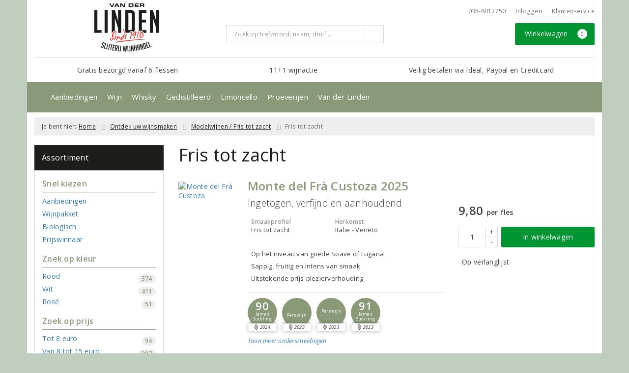

--- FILE ---
content_type: text/html; charset=UTF-8
request_url: https://www.vanderlinden-soest.nl/modelwijnen/fris-tot-zacht
body_size: 50490
content:
<!DOCTYPE html>
<html lang="nl">
<head>
    <meta charset="UTF-8">
    <meta name="viewport" content="width=device-width, initial-scale=1.0">
    <meta http-equiv="X-UA-Compatible" content="ie=edge">
    <meta name="csrf-token" content="MfDgStoG5JL8vAgPqveAqZXYXJ6X0vPDIcs1G4ri">
        <meta charset="utf-8">
<meta http-equiv="X-UA-Compatible" content="IE=edge">
<meta name="viewport" content="width=device-width, initial-scale=1.0, user-scalable=yes">

<meta property="og:type" content="website"/>
<meta property="og:title" content="Fris tot zacht"/>
<meta property="og:url"
      content="https://www.vanderlinden-soest.nl/modelwijnen/fris-tot-zacht"/>
    <meta property="og:site_name" content="Van der Linden | Slijterij - Wijnhandel"/>
    <meta property="og:image"
          content="https://www.vanderlinden-soest.nl/assets/front/3761/img/logo/logo.png"/>

<link rel="canonical" href="https://www.vanderlinden-soest.nl/modelwijnen/fris-tot-zacht">
    <title>Fris tot zacht</title>
    <meta name="robots" content="noindex, nofollow">



<link rel="dns-prefetch" href="//cdnjs.cloudflare.com"/>

<link rel="icon"
      href="/assets/front/3761/img/favicon/favicon.ico"
      type="image/x-icon">
<link rel="icon"
      href="/assets/front/3761/img/favicon/favicon-16x16.png"
      type="image/png" sizes="16x16">
<link rel="icon"
      href="/assets/front/3761/img/favicon/favicon-32x32.png"
      type="image/png" sizes="32x32">
<meta name="format-detection" content="telephone=no">

<script>window.dataLayer=[];</script>

    <link rel="stylesheet" href="/assets/front/base/js/cookieconsent-vendor.css?id=a0e751d5690dfc80397b21b22ca18f67">
<link rel="stylesheet" href="/assets/front/base/css/cookie-consent-notice.css?id=952c4a7a61ba1b2cf8fdd3b9e96e3787">
<script>
    window.dataLayer = window.dataLayer || [];
    window.CookieConsentNoticeSettings = {"accept_btn_text":"Accepteren","accept_all_btn_text":"Accepteer alles","deny_btn_text":"Weigeren","deny_all_btn_text":"Weiger alles","user_choice_btn_text":"Laat mij kiezen","save_btn_text":"Opslaan","primary_description":"<p>Deze website maakt gebruik van cookies. Cookies zijn kleine tekstbestanden die bij een bezoek op de website worden geplaatst op uw computer, mobiele telefoon of tablet.<br \/>\r\n<br \/>\r\nWe gebruiken cookies (en vergelijkbare technieken) om uw websitebezoek makkelijker en persoonlijker voor u te maken. We plaatsen altijd functionele en analytische cookies. De functionele cookies zorgen ervoor dat de website goed werkt. En met de analytische cookies kunnen we het bezoekersgedrag analyseren en hiermee de website weer verbeteren.<\/p>","functional_description":"Functionele cookies zijn cookies die nodig zijn om de website goed te laten werken en worden niet met derden gedeeld.","analytics_description":"Analytische cookies zijn cookies die nodig zijn om te analyseren wat er op de website beter zou kunnen en verstuurt waar nodig alleen anonieme data aan derden.","ads_description":"Advertentie cookies worden gebruikt om bezoekers relevante advertenties en marketingcampagnes te tonen. Deze cookies volgen bezoekers over verschillende websites en verzamelen informatie om op maat gemaakte advertenties aan te bieden.","tracking_description":"Tracking cookies zijn bedoeld om gebruikersactiviteiten over het internet te volgen. Ze helpen bij het in kaart brengen van surfgedrag en worden vaak gebruikt om een persoonlijk profiel van de gebruikersinteresses op te bouwen, wat kan leiden tot gerichtere reclame.","personalized_description":"Gepersonaliseerde cookies worden gebruikt om een meer gepersonaliseerde gebruikerservaring te bieden. Door deze cookies kan de website zich bepaalde voorkeuren en keuzes van de gebruiker herinneren, wat zorgt voor een meer relevante en aangepaste inhoud.","additional_description":"<p>De functionele- en analytische cookies hebben geen impact op uw privacy, hiervoor hoeven we dus geen expliciete toestemming te vragen. We vragen dus enkel uw toestemming voor het gebruik van tracking cookies! De informatie van deze cookies wordt voor maximaal 30 dagen bewaard. U kunt cookies altijd zelf uitzetten of ze van uw apparaat verwijderen. Hoe u dat kunt doen verschilt per soort internetbrowser en apparaat. Voor de cookies die sociale media en derde partijen plaatsen en de mogelijke gegevens die zij hiermee verzamelen, verwijzen wij u naar de verklaringen van deze partijen op hun eigen websites.<\/p>","learn_more_description":"Wilt u meer weten over ons cookiebeleid? Of heeft u vragen over de Algemene Verordening Gegevensbescherming (AVG)? Neem dan contact met ons op."};

    function gtag() {
        dataLayer.push(arguments);
    }

    gtag('consent', 'default', {
        'ad_storage': 'denied',
        'analytics_storage': 'denied',
        'ad_personalization': 'denied',
        'ad_user_data': 'denied'
    });
</script>


    
        <!-- Google Tag Manager -->
    <script>(function (w, d, s, l, i) {
            w[l] = w[l] || [];
            w[l].push({
                'gtm.start':
                    new Date().getTime(), event: 'gtm.js'
            });
            var f = d.getElementsByTagName(s)[0],
                j = d.createElement(s), dl = l != 'dataLayer' ? '&l=' + l : '';
            j.async = true;
            j.src =
                'https://www.googletagmanager.com/gtm.js?id=' + i + dl;
            f.parentNode.insertBefore(j, f);
        })(window, document, 'script', 'dataLayer', 'GTM-WLBGBGJ');</script>
    <!-- End Google Tag Manager -->

    <!-- Facebook Pixel Code -->
    <script >
        !function(f,b,e,v,n,t,s)
        {if(f.fbq)return;n=f.fbq=function(){n.callMethod?
            n.callMethod.apply(n,arguments):n.queue.push(arguments)};
            if(!f._fbq)f._fbq=n;n.push=n;n.loaded=!0;n.version='2.0';
            n.queue=[];t=b.createElement(e);t.async=!0;
            t.src=v;s=b.getElementsByTagName(e)[0];
            s.parentNode.insertBefore(t,s)}(window, document,'script',
            'https://connect.facebook.net/en_US/fbevents.js');
                    fbq('init', '2414909765256918');
                fbq('track', 'PageView');
    </script>
        <noscript><img height="1" width="1" style="display:none"
                   src="https://www.facebook.com/tr?id=2414909765256918&ev=PageView&noscript=1"
        /></noscript>
        <!-- End Facebook Pixel Code -->

    <link rel="preload" href="/assets/fonts/opensans/memtYaGs126MiZpBA-UFUIcVXSCEkx2cmqvXlWqWt06FxZCJgvAQ.woff2" as="font" type="font/woff2" crossorigin>
<link rel="preload" href="/assets/fonts/opensans/memtYaGs126MiZpBA-UFUIcVXSCEkx2cmqvXlWqWuU6FxZCJgg.woff2" as="font" type="font/woff2" crossorigin>
<link rel="preload" href="/assets/fonts/opensans/memvYaGs126MiZpBA-UvWbX2vVnXBbObj2OVTS-mu0SC55I.woff2" as="font" type="font/woff2" crossorigin>
<link rel="preload" href="/assets/fonts/opensans/memvYaGs126MiZpBA-UvWbX2vVnXBbObj2OVTSGmu0SC55K5gw.woff2" as="font" type="font/woff2" crossorigin>
<link rel="preload" href="/assets/fonts/opensans/memvYaGs126MiZpBA-UvWbX2vVnXBbObj2OVTSOmu0SC55K5gw.woff2" as="font" type="font/woff2" crossorigin>
<link rel="preload" href="/assets/fonts/opensans/memvYaGs126MiZpBA-UvWbX2vVnXBbObj2OVTSymu0SC55K5gw.woff2" as="font" type="font/woff2" crossorigin>
<link rel="preload" href="/assets/front/base/css/fonts.css" as="style">
<link rel="stylesheet" href="/assets/front/base/css/fonts.css" media="print" onload="this.media='all'">
    <link rel="stylesheet" href="/assets/vendor/bootstrap/dist/css/bootstrap.min.css?id=1768986028">
    <link rel="stylesheet"
          href="/assets/vendor_manual/magiczoomplus/css/magiczoomplus.css?id=1768986028">

    <link rel="stylesheet" href="/assets/front/base/css/vendor.css?id=59d5a417b085cef4d075de04bcbad968">
    <link rel="stylesheet"
          href="/assets/vendor_manual/fontawesome-pro/css/all.min.css?id=1768986028">
    <link rel="stylesheet" href="/assets/front/3761/css/base.css?id=0de5fab32890d2bdced126998268e80b">

        </head>
<body class="frontoffice route-frontofficemodel-product-category-front-show template-156 page-6261">
                    
    <noscript><iframe src="//www.googletagmanager.com/ns.html?id=GTM-WLBGBGJ" height="0" width="0" style="display:none;visibility:hidden"></iframe></noscript>
    

    <div class="topheader">
    <div class="hidden-md hidden-lg">
        <header class="header">
    <div class="nav-container sticky">
        <div class="container">
            <div class="flex-container">
                <div class="flex-wrap">
                    <div class="mobile-menu-icon">
                        <i class="fal fa-bars"></i>
                        <span class="text">Menu</span>
                    </div>
                </div>

                <div class="flex-wrap">
                    <a href="/" title="Van der Linden | Slijterij - Wijnhandel" class="logo">
                        <img data-src="https://www.vanderlinden-soest.nl/assets/front/3761/img/logo/logo.svg?v=2" alt="Logo" class="lazy img-svg img-responsive"><noscript><img src="https://www.vanderlinden-soest.nl/assets/front/3761/img/logo/logo.svg?v=2" alt="Logo" class="lazy img-svg img-responsive"></noscript>


                    </a>
                </div>

                <div class="flex-wrap">
                    <div class="header-icon login">
                        <a href="https://www.vanderlinden-soest.nl/account/verlanglijst" title="Mijn verlanglijst">
                            <i class="fal fa-heart"></i>
                            <span class="text">Verlanglijst</span>
                        </a>
                    </div>

                    <div class="header-icon cart-btn">
                        <a href="https://www.vanderlinden-soest.nl/winkelwagen" title="Bekijk winkelwagen" class="show-cart-link">
                            <i class="fal fa-shopping-cart"></i>
                            <span id="cart-sum" class="cart-totals"></span>
                            <span class="text">Winkelwagen</span>
                        </a>
                    </div>
                </div>
            </div>
        </div>
    </div>
</header>
    </div>

    
    <div class="hidden-xs hidden-xs-sm hidden-sm">
        <div class="container header-wrapper">
    <header class="header flex">
        <div class="logo">
            <a href="/" title="Van der Linden | Slijterij - Wijnhandel">
                <img data-src="https://www.vanderlinden-soest.nl/assets/front/3761/img/logo/logo.svg?v=2" alt="Logo" class="lazy img-svg img-responsive"><noscript><img src="https://www.vanderlinden-soest.nl/assets/front/3761/img/logo/logo.svg?v=2" alt="Logo" class="lazy img-svg img-responsive"></noscript>


                            </a>
        </div>

        <div class="wrapper">
            <div class="topbar">
                <div class="shop_custom_top">
                                    </div>

                <div class="top-navbar">
                    <ul class="nav-options">
    
    <li class="phone">
        
                    035-6012750
            </li>

    <li id="header_nav_useritem"></li>

    <li class="item-service">
        <a href="https://www.vanderlinden-soest.nl/klantenservice" title="Klantenservice" class="customer-service-btn text-center right">
            <i class="far fa-comment-alt-smile fa-flip-horizontal"></i> Klantenservice
        </a>
    </li>
</ul>                </div>
            </div>

            <div class="search">
                                <div class="searchbar ">
    <form method="GET" action="https://www.vanderlinden-soest.nl/zoeken" accept-charset="UTF-8" class="">
        <div class="input-group">
            <input class="form-control input-lg main-search-field main-search-field-header" placeholder="Zoek op trefwoord, naam, druif..." autocomplete="off" name="s" type="text">
            <span class="clear-search-button clear-main-search-header">
                <i class="fa fa-times-circle"></i>
            </span>
            <span class="input-group-btn">
                <button class="btn btn-primary btn-lg" type="submit">
                    <i class="far fa-search"></i>
                </button>
            </span>
        </div>
    </form>
    <div class="quick-search-window"></div>
</div>

            </div>

            <div class="shopping-wrapper">
                <div class="shop_custom_right">
                                    </div>

                <div class="cart-container" id="cart_header">
                    <div class="shoppingcart">
                        <a href="https://www.vanderlinden-soest.nl/winkelwagen" title="Winkelwagen" class="text-center button btn-success" role="button">
    <i class="fal fa-shopping-cart"></i> Winkelwagen <span class="badge cart-totals"></span>
</a>                    </div>
                </div>
            </div>
        </div>
    </header>

    <div class="row no-gutter usps-header  hidden-xs hidden-sm ">
        <ul>
                            <li class="usp-item first">
                                            <i class="far fa-check"></i> <span>Gratis bezorgd vanaf 6 flessen</span>
                                    </li>
                            <li class="usp-item">
                                            <i class="far fa-check"></i> <span>11+1 wijnactie</span>
                                    </li>
                            <li class="usp-item">
                                            <i class="far fa-check"></i> <span>Veilig betalen via Ideal, Paypal en Creditcard</span>
                                    </li>
                    </ul>
    </div>
</div>
        <div class="nav-wrapper">
    <div class="container nav-container desktop">
        <nav class="navbar navbar-default">
            <div class="collapse navbar-collapse" id="navbar-collapse-1">
                <ul class="nav navbar-nav main-nav">
                    <li class="mobile-home">
                        <a href="/">
                                                            <i class="fas fa-home"></i>
                                                            <span></span>
                        </a>
                    </li>

                    <li class="dropdown mega-dropdown">
                    <a href="#" class="dropdown-toggle" data-toggle="dropdown">
                Aanbiedingen
                <span class="hidden-xs hidden-sm"><i class="far fa-angle-down"></i></span>
                <span class="hidden-md hidden-lg"><i class="fal fa-angle-right"></i></span>
            </a>

            <ul class="dropdown-menu mega-dropdown-menu row">
                <li class="col-md-3">
                    <ul class="clearfix">
                        <li class="dropdown-header ">
                    Aanbiedingen
                </li>
                <li>
                    <ul class="clearfix">
                                            </ul>
                </li>
                                            <li class="item-url">
                    <a href="/wijnbericht-aanbiedingen" >
                        Wijnaanbiedingen
                    </a>
                </li>
                <li>
                    <ul class="clearfix">
                                            </ul>
                </li>
                                            <li class="item-url">
                    <a href="/exclusieve-wijnen" >
                        Exclusieve wijnen
                    </a>
                </li>
                <li>
                    <ul class="clearfix">
                                            </ul>
                </li>
                                            <li class="item-url">
                    <a href="/altijd-laag-geprijsd" >
                        Gedistilleerd aanbiedingen
                    </a>
                </li>
                <li>
                    <ul class="clearfix">
                                            </ul>
                </li>
                                            <li class="divider"></li>
                <li>
                    <ul class="clearfix">
                                            </ul>
                </li>
                                            <li class="dropdown-header ">
                    Voor u geselecteerd
                </li>
                <li>
                    <ul class="clearfix">
                                            </ul>
                </li>
                                                                <li class="item-page">
                        <a href="https://www.vanderlinden-soest.nl/pagina/top-10-wijnen">
                            Top-10-wijnen
                        </a>
                    </li>
                    <li>
                        <ul class="clearfix">
                                                    </ul>
                    </li>
                                                        </ul>
                </li>
                                            <li class="col-md-3">
                    <ul class="clearfix">
                        <li class="dropdown-header ">
                    Wijn &amp; Spijs
                </li>
                <li>
                    <ul class="clearfix">
                                            </ul>
                </li>
                                            <li class="item-url">
                    <a href="https://www.vanderlinden-soest.nl/wijnenspijs/wijn-en-de-italiaanse-keuken" >
                        Italiaanse keuken
                    </a>
                </li>
                <li>
                    <ul class="clearfix">
                                            </ul>
                </li>
                                            <li class="item-url">
                    <a href="https://www.vanderlinden-soest.nl/wijnenspijs/wijn-en-de-franse-keuken" >
                        Franse keuken
                    </a>
                </li>
                <li>
                    <ul class="clearfix">
                                            </ul>
                </li>
                                            <li class="item-url">
                    <a href="https://www.vanderlinden-soest.nl/wijnenspijs/wijn-en-de-spaanse-keuken" >
                        Spaanse keuken
                    </a>
                </li>
                <li>
                    <ul class="clearfix">
                                            </ul>
                </li>
                                            <li class="divider"></li>
                <li>
                    <ul class="clearfix">
                                            </ul>
                </li>
                                            <li class="item-url">
                    <a href="https://www.vanderlinden-soest.nl/wijnenspijs" >
                        Alle wijn &amp; spijs tips
                    </a>
                </li>
                <li>
                    <ul class="clearfix">
                                            </ul>
                </li>
                                        </ul>
                </li>
                                            <li class="col-md-3">
                    <ul class="clearfix">
                        <li class="dropdown-header ">
                    Wijnhuizen
                </li>
                <li>
                    <ul class="clearfix">
                                            </ul>
                </li>
                                            <li class="item-url">
                    <a href="https://www.vanderlinden-soest.nl/zoeken?s=Azienda+Stefano+Accordini" >
                        Azienda Stefano Accordini
                    </a>
                </li>
                <li>
                    <ul class="clearfix">
                                            </ul>
                </li>
                                            <li class="item-url">
                    <a href="https://www.vanderlinden-soest.nl/zoeken?s=Azienda+Monte+del+Fr%C3%A0" >
                        Azienda Monte del Frà
                    </a>
                </li>
                <li>
                    <ul class="clearfix">
                                            </ul>
                </li>
                                            <li class="item-url">
                    <a href="https://www.vanderlinden-soest.nl/zoeken?s=Cantine+Due+Palme" >
                        Cantine Due Palme
                    </a>
                </li>
                <li>
                    <ul class="clearfix">
                                            </ul>
                </li>
                                            <li class="item-url">
                    <a href="https://www.vanderlinden-soest.nl/zoeken?s=Domaine+de+l%27Arjolle" >
                        Domaine de l&#039;Arjolle
                    </a>
                </li>
                <li>
                    <ul class="clearfix">
                                            </ul>
                </li>
                                            <li class="item-url">
                    <a href="https://www.vanderlinden-soest.nl/zoeken?s=Domaine+du+Bon+Rem%C3%A8de" >
                        Domaine du Bon Remède
                    </a>
                </li>
                <li>
                    <ul class="clearfix">
                                            </ul>
                </li>
                                            <li class="item-url">
                    <a href="https://www.vanderlinden-soest.nl/zoeken?s=La+Cour+des+Dames" >
                        La Cour des Dames
                    </a>
                </li>
                <li>
                    <ul class="clearfix">
                                            </ul>
                </li>
                                            <li class="item-url">
                    <a href="/" >
                         
                    </a>
                </li>
                <li>
                    <ul class="clearfix">
                                            </ul>
                </li>
                                            <li class="item-url">
                    <a href="https://www.vanderlinden-soest.nl/overzicht-producenten" >
                        Alle wijnhuizen
                    </a>
                </li>
                <li>
                    <ul class="clearfix">
                                            </ul>
                </li>
                                        </ul>
                </li>
                                </ul>
            </li>
    <li class="dropdown mega-dropdown">
                    <a href="#" class="dropdown-toggle" data-toggle="dropdown">
                Wijn
                <span class="hidden-xs hidden-sm"><i class="far fa-angle-down"></i></span>
                <span class="hidden-md hidden-lg"><i class="fal fa-angle-right"></i></span>
            </a>

            <ul class="dropdown-menu mega-dropdown-menu row">
                <li class="col-md-3">
                    <ul class="clearfix">
                        <li class="dropdown-header ">
                    Soort
                </li>
                <li>
                    <ul class="clearfix">
                                            </ul>
                </li>
                                            <li class="item-url">
                    <a href="https://www.vanderlinden-soest.nl/rode-wijnen" >
                        Rode wijn
                    </a>
                </li>
                <li>
                    <ul class="clearfix">
                                            </ul>
                </li>
                                            <li class="item-url">
                    <a href="/witte-wijnen" >
                        Witte wijn
                    </a>
                </li>
                <li>
                    <ul class="clearfix">
                                            </ul>
                </li>
                                            <li class="item-url">
                    <a href="/rose-wijnen" >
                        Rosé
                    </a>
                </li>
                <li>
                    <ul class="clearfix">
                                            </ul>
                </li>
                                            <li class="item-url">
                    <a href="https://www.vanderlinden-soest.nl/mousserend" >
                        Mousserend
                    </a>
                </li>
                <li>
                    <ul class="clearfix">
                                            </ul>
                </li>
                                            <li class="item-url">
                    <a href="/dessertwijn" >
                        Dessertwijn
                    </a>
                </li>
                <li>
                    <ul class="clearfix">
                                            </ul>
                </li>
                                            <li class="item-url">
                    <a href="https://www.vanderlinden-soest.nl/zoeken?s=port&amp;dranksoort=96" >
                        Port
                    </a>
                </li>
                <li>
                    <ul class="clearfix">
                                            </ul>
                </li>
                                            <li class="divider"></li>
                <li>
                    <ul class="clearfix">
                                            </ul>
                </li>
                                            <li class="item-url">
                    <a href="https://www.vanderlinden-soest.nl/zoeken?dranksoort=1" >
                        Alle wijnen
                    </a>
                </li>
                <li>
                    <ul class="clearfix">
                                            </ul>
                </li>
                                        </ul>
                </li>
                                            <li class="col-md-3">
                    <ul class="clearfix">
                        <li class="dropdown-header ">
                    Land
                </li>
                <li>
                    <ul class="clearfix">
                                            </ul>
                </li>
                                            <li class="item-url">
                    <a href="/franse-wijnen" >
                        Frankrijk
                    </a>
                </li>
                <li>
                    <ul class="clearfix">
                                            </ul>
                </li>
                                            <li class="item-url">
                    <a href="/italiaanse-wijnen" >
                        Italië
                    </a>
                </li>
                <li>
                    <ul class="clearfix">
                                            </ul>
                </li>
                                            <li class="item-url">
                    <a href="/spaanse-wijnen" >
                        Spanje
                    </a>
                </li>
                <li>
                    <ul class="clearfix">
                                            </ul>
                </li>
                                            <li class="item-url">
                    <a href="/portugese-wijnen" >
                        Portugal
                    </a>
                </li>
                <li>
                    <ul class="clearfix">
                                            </ul>
                </li>
                                            <li class="item-url">
                    <a href="/duitse-wijnen" >
                        Duitsland
                    </a>
                </li>
                <li>
                    <ul class="clearfix">
                                            </ul>
                </li>
                                            <li class="divider"></li>
                <li>
                    <ul class="clearfix">
                                            </ul>
                </li>
                                            <li class="item-url">
                    <a href="/wijn" >
                        Alle landen
                    </a>
                </li>
                <li>
                    <ul class="clearfix">
                                            </ul>
                </li>
                                        </ul>
                </li>
                                            <li class="col-md-3">
                    <ul class="clearfix">
                        <li class="dropdown-header ">
                    Druif
                </li>
                <li>
                    <ul class="clearfix">
                                            </ul>
                </li>
                                            <li class="item-url">
                    <a href="/chardonnay" >
                        Chardonnay
                    </a>
                </li>
                <li>
                    <ul class="clearfix">
                                            </ul>
                </li>
                                            <li class="item-url">
                    <a href="/merlot-druif" >
                        Merlot
                    </a>
                </li>
                <li>
                    <ul class="clearfix">
                                            </ul>
                </li>
                                            <li class="item-url">
                    <a href="/sauvignon-blanc" >
                        Sauvignon Blanc
                    </a>
                </li>
                <li>
                    <ul class="clearfix">
                                            </ul>
                </li>
                                            <li class="item-url">
                    <a href="/pinot-noir" >
                        Pinot Noir
                    </a>
                </li>
                <li>
                    <ul class="clearfix">
                                            </ul>
                </li>
                                            <li class="item-url">
                    <a href="/syrah-druif" >
                        Syrah
                    </a>
                </li>
                <li>
                    <ul class="clearfix">
                                            </ul>
                </li>
                                            <li class="divider"></li>
                <li>
                    <ul class="clearfix">
                                            </ul>
                </li>
                                            <li class="item-url">
                    <a href="/wijn" >
                        Alle druivenrassen
                    </a>
                </li>
                <li>
                    <ul class="clearfix">
                                            </ul>
                </li>
                                        </ul>
                </li>
                                            <li class="col-md-3">
                    <ul class="clearfix">
                        <li class="dropdown-header ">
                    Prijs
                </li>
                <li>
                    <ul class="clearfix">
                                            </ul>
                </li>
                                            <li class="item-url">
                    <a href="https://www.vanderlinden-soest.nl/zoeken?prijs=*-8.0" >
                        Tot € 8,-
                    </a>
                </li>
                <li>
                    <ul class="clearfix">
                                            </ul>
                </li>
                                            <li class="item-url">
                    <a href="https://www.vanderlinden-soest.nl/van8tot15euro" >
                        € 8,- tot € 15,-
                    </a>
                </li>
                <li>
                    <ul class="clearfix">
                                            </ul>
                </li>
                                            <li class="item-url">
                    <a href="https://www.vanderlinden-soest.nl/zoeken/prijs/15-25" >
                        € 15,- tot € 25,-
                    </a>
                </li>
                <li>
                    <ul class="clearfix">
                                            </ul>
                </li>
                                            <li class="item-url">
                    <a href="https://www.vanderlinden-soest.nl/zoeken?prijs=25-1000000" >
                        vanaf € 25,-
                    </a>
                </li>
                <li>
                    <ul class="clearfix">
                                            </ul>
                </li>
                                        </ul>
                </li>
                                </ul>
            </li>
    <li class="dropdown mega-dropdown">
                    <a href="#" class="dropdown-toggle" data-toggle="dropdown">
                Whisky
                <span class="hidden-xs hidden-sm"><i class="far fa-angle-down"></i></span>
                <span class="hidden-md hidden-lg"><i class="fal fa-angle-right"></i></span>
            </a>

            <ul class="dropdown-menu mega-dropdown-menu row">
                <li class="col-md-3">
                    <ul class="clearfix">
                        <li class="dropdown-header ">
                    Soorten
                </li>
                <li>
                    <ul class="clearfix">
                                            </ul>
                </li>
                                            <li class="item-url">
                    <a href="https://www.vanderlinden-soest.nl/malt" >
                        Malt
                    </a>
                </li>
                <li>
                    <ul class="clearfix">
                                            </ul>
                </li>
                                            <li class="item-url">
                    <a href="https://www.vanderlinden-soest.nl/blended" >
                        Blended
                    </a>
                </li>
                <li>
                    <ul class="clearfix">
                                            </ul>
                </li>
                                            <li class="item-url">
                    <a href="https://www.vanderlinden-soest.nl/bourbon" >
                        Bourbon
                    </a>
                </li>
                <li>
                    <ul class="clearfix">
                                            </ul>
                </li>
                                            <li class="divider"></li>
                <li>
                    <ul class="clearfix">
                                            </ul>
                </li>
                                            <li class="item-url">
                    <a href="https://www.vanderlinden-soest.nl/zoeken?dranksoort=11" >
                        Alle whisky
                    </a>
                </li>
                <li>
                    <ul class="clearfix">
                                            </ul>
                </li>
                                        </ul>
                </li>
                                            <li class="col-md-3">
                    <ul class="clearfix">
                        <li class="dropdown-header ">
                    Landen
                </li>
                <li>
                    <ul class="clearfix">
                                            </ul>
                </li>
                                            <li class="item-url">
                    <a href="https://www.vanderlinden-soest.nl/zoeken?dranksoort=11&amp;land=43" >
                        Schotland
                    </a>
                </li>
                <li>
                    <ul class="clearfix">
                                            </ul>
                </li>
                                            <li class="item-url">
                    <a href="https://www.vanderlinden-soest.nl/zoeken?dranksoort=11&amp;land=45" >
                        Ierland
                    </a>
                </li>
                <li>
                    <ul class="clearfix">
                                            </ul>
                </li>
                                            <li class="item-url">
                    <a href="https://www.vanderlinden-soest.nl/zoeken?dranksoort=11&amp;land=8" >
                        Verenigde Staten
                    </a>
                </li>
                <li>
                    <ul class="clearfix">
                                            </ul>
                </li>
                                            <li class="item-url">
                    <a href="https://www.vanderlinden-soest.nl/zoeken?dranksoort=11&amp;land=42" >
                        Nederland
                    </a>
                </li>
                <li>
                    <ul class="clearfix">
                                            </ul>
                </li>
                                            <li class="item-url">
                    <a href="https://www.vanderlinden-soest.nl/zoeken?dranksoort=11&amp;land=46" >
                        Japan
                    </a>
                </li>
                <li>
                    <ul class="clearfix">
                                            </ul>
                </li>
                                            <li class="divider"></li>
                <li>
                    <ul class="clearfix">
                                            </ul>
                </li>
                                            <li class="item-url">
                    <a href="https://www.vanderlinden-soest.nl/zoeken?dranksoort=11" >
                        Alle landen
                    </a>
                </li>
                <li>
                    <ul class="clearfix">
                                            </ul>
                </li>
                                        </ul>
                </li>
                                            <li class="col-md-3">
                    <ul class="clearfix">
                        <li class="dropdown-header ">
                    Prijzen
                </li>
                <li>
                    <ul class="clearfix">
                                            </ul>
                </li>
                                            <li class="item-url">
                    <a href="https://www.vanderlinden-soest.nl/whisky?prijs=8-15" >
                        € 8,- tot € 15,-
                    </a>
                </li>
                <li>
                    <ul class="clearfix">
                                            </ul>
                </li>
                                            <li class="item-url">
                    <a href="https://www.vanderlinden-soest.nl/whisky?prijs=15-25" >
                        € 15,- tot € 25,-
                    </a>
                </li>
                <li>
                    <ul class="clearfix">
                                            </ul>
                </li>
                                            <li class="item-url">
                    <a href="https://www.vanderlinden-soest.nl/whisky?prijs=25-1000000" >
                        vanaf € 25,-
                    </a>
                </li>
                <li>
                    <ul class="clearfix">
                                            </ul>
                </li>
                                        </ul>
                </li>
                                            <li class="col-md-3">
                    <ul class="clearfix">
                        <li class="dropdown-header ">
                    Exclusieve-whiskys
                </li>
                <li>
                    <ul class="clearfix">
                                            </ul>
                </li>
                                            <li class="item-url">
                    <a href="https://www.vanderlinden-soest.nl/exclusieve-whiskys" >
                        Exclusieve-whiskys
                    </a>
                </li>
                <li>
                    <ul class="clearfix">
                                            </ul>
                </li>
                                        </ul>
                </li>
                                </ul>
            </li>
    <li class="dropdown mega-dropdown">
                    <a href="#" class="dropdown-toggle" data-toggle="dropdown">
                Gedistilleerd
                <span class="hidden-xs hidden-sm"><i class="far fa-angle-down"></i></span>
                <span class="hidden-md hidden-lg"><i class="fal fa-angle-right"></i></span>
            </a>

            <ul class="dropdown-menu mega-dropdown-menu row">
                <li class="col-md-3">
                    <ul class="clearfix">
                        <li class="dropdown-header ">
                    Soort
                </li>
                <li>
                    <ul class="clearfix">
                                            </ul>
                </li>
                                            <li class="item-url">
                    <a href="https://www.vanderlinden-soest.nl/gedistilleerd?dranksoort=46" >
                        Likeuren
                    </a>
                </li>
                <li>
                    <ul class="clearfix">
                                            </ul>
                </li>
                                            <li class="item-url">
                    <a href="https://www.vanderlinden-soest.nl/gedistilleerd?dranksoort=49" >
                        Gin
                    </a>
                </li>
                <li>
                    <ul class="clearfix">
                                            </ul>
                </li>
                                            <li class="item-url">
                    <a href="https://www.vanderlinden-soest.nl/gedistilleerd?dranksoort=47" >
                        Rum
                    </a>
                </li>
                <li>
                    <ul class="clearfix">
                                            </ul>
                </li>
                                            <li class="item-url">
                    <a href="https://www.vanderlinden-soest.nl/gedistilleerd?dranksoort=69" >
                        Jenever
                    </a>
                </li>
                <li>
                    <ul class="clearfix">
                                            </ul>
                </li>
                                            <li class="item-url">
                    <a href="https://www.vanderlinden-soest.nl/gedistilleerd?dranksoort=12" >
                        Cognac
                    </a>
                </li>
                <li>
                    <ul class="clearfix">
                                            </ul>
                </li>
                                            <li class="item-url">
                    <a href="https://www.vanderlinden-soest.nl/gedistilleerd?dranksoort=72" >
                        Pineau des Charentes
                    </a>
                </li>
                <li>
                    <ul class="clearfix">
                                            </ul>
                </li>
                                            <li class="item-url">
                    <a href="https://www.vanderlinden-soest.nl/gedistilleerd?dranksoort=170/171/174/176/180/14/15/45/43" >
                        Overig
                    </a>
                </li>
                <li>
                    <ul class="clearfix">
                                            </ul>
                </li>
                                            <li class="divider"></li>
                <li>
                    <ul class="clearfix">
                                            </ul>
                </li>
                                            <li class="item-url">
                    <a href="https://www.vanderlinden-soest.nl/zoeken?dranksoort=65" >
                        Alle gedistilleerd
                    </a>
                </li>
                <li>
                    <ul class="clearfix">
                                            </ul>
                </li>
                                        </ul>
                </li>
                                            <li class="col-md-3">
                    <ul class="clearfix">
                        <li class="dropdown-header ">
                    Land
                </li>
                <li>
                    <ul class="clearfix">
                                            </ul>
                </li>
                                            <li class="item-url">
                    <a href="https://www.vanderlinden-soest.nl/gedistilleerd?land=42" >
                        Nederland
                    </a>
                </li>
                <li>
                    <ul class="clearfix">
                                            </ul>
                </li>
                                            <li class="item-url">
                    <a href="https://www.vanderlinden-soest.nl/gedistilleerd?land=27" >
                        Frankrijk
                    </a>
                </li>
                <li>
                    <ul class="clearfix">
                                            </ul>
                </li>
                                            <li class="item-url">
                    <a href="https://www.vanderlinden-soest.nl/gedistilleerd?land=29" >
                        Italië
                    </a>
                </li>
                <li>
                    <ul class="clearfix">
                                            </ul>
                </li>
                                            <li class="divider"></li>
                <li>
                    <ul class="clearfix">
                                            </ul>
                </li>
                                            <li class="item-url">
                    <a href="https://www.vanderlinden-soest.nl/gedistilleerd" >
                        Alle landen
                    </a>
                </li>
                <li>
                    <ul class="clearfix">
                                            </ul>
                </li>
                                        </ul>
                </li>
                                            <li class="col-md-3">
                    <ul class="clearfix">
                        <li class="dropdown-header ">
                    Prijzen
                </li>
                <li>
                    <ul class="clearfix">
                                            </ul>
                </li>
                                            <li class="item-url">
                    <a href="https://www.vanderlinden-soest.nl/gedistilleerd?dranksoort=170%2F171%2F174%2F176%2F180%2F14%2F15%2F45%2F43&amp;prijs=0-8" >
                        Tot € 8,-
                    </a>
                </li>
                <li>
                    <ul class="clearfix">
                                            </ul>
                </li>
                                            <li class="item-url">
                    <a href="https://www.vanderlinden-soest.nl/gedistilleerd?dranksoort=170%2F171%2F174%2F176%2F180%2F14%2F15%2F45%2F43&amp;prijs=8-15" >
                        € 8,- tot € 15,-
                    </a>
                </li>
                <li>
                    <ul class="clearfix">
                                            </ul>
                </li>
                                            <li class="item-url">
                    <a href="https://www.vanderlinden-soest.nl/gedistilleerd?dranksoort=170%2F171%2F174%2F176%2F180%2F14%2F15%2F45%2F43" >
                        € 15,- tot € 25,-
                    </a>
                </li>
                <li>
                    <ul class="clearfix">
                                            </ul>
                </li>
                                            <li class="item-url">
                    <a href="https://www.vanderlinden-soest.nl/gedistilleerd?dranksoort=170%2F171%2F174%2F176%2F180%2F14%2F15%2F45%2F43&amp;prijs=25-1000000" >
                        vanaf € 25,-
                    </a>
                </li>
                <li>
                    <ul class="clearfix">
                                            </ul>
                </li>
                                        </ul>
                </li>
                                </ul>
            </li>
    <li class="dropdown mega-dropdown">
                    <a href="#" class="dropdown-toggle" data-toggle="dropdown">
                Limoncello
                <span class="hidden-xs hidden-sm"><i class="far fa-angle-down"></i></span>
                <span class="hidden-md hidden-lg"><i class="fal fa-angle-right"></i></span>
            </a>

            <ul class="dropdown-menu mega-dropdown-menu row">
                <li class="col-md-3">
                    <ul class="clearfix">
                        <li class="dropdown-header ">
                    Aanbevolen Limoncello&#039;s
                </li>
                <li>
                    <ul class="clearfix">
                                            </ul>
                </li>
                                            <li class="item-url">
                    <a href="/favorieten-limoncellos" >
                        Onze favorieten
                    </a>
                </li>
                <li>
                    <ul class="clearfix">
                                            </ul>
                </li>
                                            <li class="item-url">
                    <a href="https://www.vanderlinden-soest.nl/lorenzo-inga-limoncello" >
                        Lorenzo inga
                    </a>
                </li>
                <li>
                    <ul class="clearfix">
                                            </ul>
                </li>
                                            <li class="item-url">
                    <a href="https://www.vanderlinden-soest.nl/lokale-limoncello" >
                        Lokaal genieten
                    </a>
                </li>
                <li>
                    <ul class="clearfix">
                                            </ul>
                </li>
                                            <li class="divider"></li>
                <li>
                    <ul class="clearfix">
                                            </ul>
                </li>
                                            <li class="item-url">
                    <a href="https://www.vanderlinden-soest.nl/zoeken/dranksoort/limoncello?" >
                        Alle limoncello&#039;s
                    </a>
                </li>
                <li>
                    <ul class="clearfix">
                                            </ul>
                </li>
                                        </ul>
                </li>
                                            <li class="col-md-3">
                    <ul class="clearfix">
                        <li class="dropdown-header ">
                    Landen
                </li>
                <li>
                    <ul class="clearfix">
                                            </ul>
                </li>
                                            <li class="item-url">
                    <a href="https://www.vanderlinden-soest.nl/zoeken/dranksoort/limoncello?land=29" >
                        Italië
                    </a>
                </li>
                <li>
                    <ul class="clearfix">
                                            </ul>
                </li>
                                            <li class="item-url">
                    <a href="https://www.vanderlinden-soest.nl/zoeken/dranksoort/limoncello?land=42" >
                        Nederland
                    </a>
                </li>
                <li>
                    <ul class="clearfix">
                                            </ul>
                </li>
                                            <li class="divider"></li>
                <li>
                    <ul class="clearfix">
                                            </ul>
                </li>
                                            <li class="item-url">
                    <a href="https://www.vanderlinden-soest.nl/zoeken/dranksoort/limoncello?" >
                        Alle landen
                    </a>
                </li>
                <li>
                    <ul class="clearfix">
                                            </ul>
                </li>
                                        </ul>
                </li>
                                </ul>
            </li>
    <li class="dropdown mega-dropdown">
                                        <a href="/proeverijen" >
                        Proeverijen
                        <span></span>
                    </a>
                                </li>
    <li class="dropdown mega-dropdown">
                    <a href="#" class="dropdown-toggle" data-toggle="dropdown">
                Van der Linden
                <span class="hidden-xs hidden-sm"><i class="far fa-angle-down"></i></span>
                <span class="hidden-md hidden-lg"><i class="fal fa-angle-right"></i></span>
            </a>

            <ul class="dropdown-menu mega-dropdown-menu row">
                <li class="col-md-3">
                    <ul class="clearfix">
                        <li class="dropdown-header ">
                    Van der Linden
                </li>
                <li>
                    <ul class="clearfix">
                                            </ul>
                </li>
                                            <li class="item-url">
                    <a href="https://www.vanderlinden-soest.nl/over" >
                        Over ons
                    </a>
                </li>
                <li>
                    <ul class="clearfix">
                                            </ul>
                </li>
                                            <li class="item-url">
                    <a href="https://www.vanderlinden-soest.nl/even-voorstellen" >
                        Even voorstellen
                    </a>
                </li>
                <li>
                    <ul class="clearfix">
                                            </ul>
                </li>
                                            <li class="item-url">
                    <a href="https://www.vanderlinden-soest.nl/voor-wie" >
                        Voor wie
                    </a>
                </li>
                <li>
                    <ul class="clearfix">
                                            </ul>
                </li>
                                            <li class="item-url">
                    <a href="https://www.vanderlinden-soest.nl/contact" >
                        Contact
                    </a>
                </li>
                <li>
                    <ul class="clearfix">
                                            </ul>
                </li>
                                            <li class="item-url">
                    <a href="https://www.vanderlinden-soest.nl/aanmelden-nieuwsbrief" >
                        Nieuwsbrief
                    </a>
                </li>
                <li>
                    <ul class="clearfix">
                                            </ul>
                </li>
                                        </ul>
                </li>
                                            <li class="col-md-3">
                    <ul class="clearfix">
                        <li class="dropdown-header ">
                    Ontdek meer
                </li>
                <li>
                    <ul class="clearfix">
                                            </ul>
                </li>
                                            <li class="item-url">
                    <a href="/wijnbericht" >
                        Wijnbericht
                    </a>
                </li>
                <li>
                    <ul class="clearfix">
                                            </ul>
                </li>
                                            <li class="item-url">
                    <a href="/overzicht-producenten" >
                        Overzicht producenten
                    </a>
                </li>
                <li>
                    <ul class="clearfix">
                                            </ul>
                </li>
                                            <li class="item-url">
                    <a href="https://www.vanderlinden-soest.nl/pers-media" >
                        Pers &amp; media
                    </a>
                </li>
                <li>
                    <ul class="clearfix">
                                            </ul>
                </li>
                                        </ul>
                </li>
                                            <li class="col-md-3">
                    <ul class="clearfix">
                        <li class="dropdown-header ">
                    Klantenservice
                </li>
                <li>
                    <ul class="clearfix">
                                            </ul>
                </li>
                                            <li class="item-url">
                    <a href="/klantenservice" >
                        Klantenservice
                    </a>
                </li>
                <li>
                    <ul class="clearfix">
                                            </ul>
                </li>
                                            <li class="item-url">
                    <a href="/klantenservice/veelgestelde-vragen" >
                        Veelgestelde vragen
                    </a>
                </li>
                <li>
                    <ul class="clearfix">
                                            </ul>
                </li>
                                            <li class="item-url">
                    <a href="/klantenservice/privacybeleid" >
                        Privacybeleid
                    </a>
                </li>
                <li>
                    <ul class="clearfix">
                                            </ul>
                </li>
                                        </ul>
                </li>
                                </ul>
            </li>
    <li class="dropdown mega-dropdown">
                                </li>


                    <ul class="nav navbar-nav pull-right">
                        
                        <li class="cart-scroll search">
                            <a href="#" class="show-top-search"><i class="far fa-search"></i></a>
                        </li>

                        <li class="cart-scroll cart">
                            <a  href="https://www.vanderlinden-soest.nl/winkelwagen" class="show-cart-link">
                                <i class="fal fa-shopping-cart"></i>
                            </a>
                        </li>

                                            </ul>

                                    </ul>
            </div>
        </nav>
    </div>
</div>
    </div>

    <div class="hidden-md hidden-lg">
        <div class="search-field">
            <div class="searchbar ">
    <form method="GET" action="https://www.vanderlinden-soest.nl/zoeken" accept-charset="UTF-8" class="">
        <div class="input-group">
            <input class="form-control input-lg main-search-field main-search-field-mobile-header" placeholder="Zoek op trefwoord, naam, druif..." autocomplete="off" name="s" type="text">
            <span class="clear-search-button clear-main-search-mobile-header">
                <i class="fa fa-times-circle"></i>
            </span>
            <span class="input-group-btn">
                <button class="btn btn-primary btn-lg" type="submit">
                    <i class="far fa-search"></i>
                </button>
            </span>
        </div>
    </form>
    <div class="quick-search-window"></div>
</div>

        </div>
    </div>
</div>

<div class="mobile-sidebar hidden-md hidden-lg">
    <div class="heading clearfix">
        <div class="col-xs-1 no-padding">
            <div class="mobile-menu-icon menu-btn">
                <i class="fal fa-bars bars-icon"></i>
                <span class="return-icon">
                    <i class="far fa-chevron-left"></i>
                </span>
                <span class="text"></span>
            </div>
        </div>

        <div class="col-xs-10 no-padding title"></div>

        <div class="col-xs-1 no-padding">
            <div class="mobile-menu-icon close-btn">
                <i class="fal fa-times"></i>
                <span class="text">Sluiten</span>
            </div>
        </div>
    </div>

    <div class="menu-content-wrapper">
        <nav class="mobile-menu">
            <ul class="main-menu">
                <li><a href="/" title="Van der Linden | Slijterij - Wijnhandel">Home</a></li>

                <li class="dropdown mega-dropdown">
                    <a href="#" class="dropdown-toggle" data-toggle="dropdown">
                Aanbiedingen
                <span class="hidden-xs hidden-sm"><i class="far fa-angle-down"></i></span>
                <span class="hidden-md hidden-lg"><i class="fal fa-angle-right"></i></span>
            </a>

            <ul class="dropdown-menu mega-dropdown-menu row">
                <li class="col-md-3">
                    <ul class="clearfix">
                        <li class="dropdown-header ">
                    Aanbiedingen
                </li>
                <li>
                    <ul class="clearfix">
                                            </ul>
                </li>
                                            <li class="item-url">
                    <a href="/wijnbericht-aanbiedingen" >
                        Wijnaanbiedingen
                    </a>
                </li>
                <li>
                    <ul class="clearfix">
                                            </ul>
                </li>
                                            <li class="item-url">
                    <a href="/exclusieve-wijnen" >
                        Exclusieve wijnen
                    </a>
                </li>
                <li>
                    <ul class="clearfix">
                                            </ul>
                </li>
                                            <li class="item-url">
                    <a href="/altijd-laag-geprijsd" >
                        Gedistilleerd aanbiedingen
                    </a>
                </li>
                <li>
                    <ul class="clearfix">
                                            </ul>
                </li>
                                            <li class="divider"></li>
                <li>
                    <ul class="clearfix">
                                            </ul>
                </li>
                                            <li class="dropdown-header ">
                    Voor u geselecteerd
                </li>
                <li>
                    <ul class="clearfix">
                                            </ul>
                </li>
                                                                <li class="item-page">
                        <a href="https://www.vanderlinden-soest.nl/pagina/top-10-wijnen">
                            Top-10-wijnen
                        </a>
                    </li>
                    <li>
                        <ul class="clearfix">
                                                    </ul>
                    </li>
                                                        </ul>
                </li>
                                            <li class="col-md-3">
                    <ul class="clearfix">
                        <li class="dropdown-header ">
                    Wijn &amp; Spijs
                </li>
                <li>
                    <ul class="clearfix">
                                            </ul>
                </li>
                                            <li class="item-url">
                    <a href="https://www.vanderlinden-soest.nl/wijnenspijs/wijn-en-de-italiaanse-keuken" >
                        Italiaanse keuken
                    </a>
                </li>
                <li>
                    <ul class="clearfix">
                                            </ul>
                </li>
                                            <li class="item-url">
                    <a href="https://www.vanderlinden-soest.nl/wijnenspijs/wijn-en-de-franse-keuken" >
                        Franse keuken
                    </a>
                </li>
                <li>
                    <ul class="clearfix">
                                            </ul>
                </li>
                                            <li class="item-url">
                    <a href="https://www.vanderlinden-soest.nl/wijnenspijs/wijn-en-de-spaanse-keuken" >
                        Spaanse keuken
                    </a>
                </li>
                <li>
                    <ul class="clearfix">
                                            </ul>
                </li>
                                            <li class="divider"></li>
                <li>
                    <ul class="clearfix">
                                            </ul>
                </li>
                                            <li class="item-url">
                    <a href="https://www.vanderlinden-soest.nl/wijnenspijs" >
                        Alle wijn &amp; spijs tips
                    </a>
                </li>
                <li>
                    <ul class="clearfix">
                                            </ul>
                </li>
                                        </ul>
                </li>
                                            <li class="col-md-3">
                    <ul class="clearfix">
                        <li class="dropdown-header ">
                    Wijnhuizen
                </li>
                <li>
                    <ul class="clearfix">
                                            </ul>
                </li>
                                            <li class="item-url">
                    <a href="https://www.vanderlinden-soest.nl/zoeken?s=Azienda+Stefano+Accordini" >
                        Azienda Stefano Accordini
                    </a>
                </li>
                <li>
                    <ul class="clearfix">
                                            </ul>
                </li>
                                            <li class="item-url">
                    <a href="https://www.vanderlinden-soest.nl/zoeken?s=Azienda+Monte+del+Fr%C3%A0" >
                        Azienda Monte del Frà
                    </a>
                </li>
                <li>
                    <ul class="clearfix">
                                            </ul>
                </li>
                                            <li class="item-url">
                    <a href="https://www.vanderlinden-soest.nl/zoeken?s=Cantine+Due+Palme" >
                        Cantine Due Palme
                    </a>
                </li>
                <li>
                    <ul class="clearfix">
                                            </ul>
                </li>
                                            <li class="item-url">
                    <a href="https://www.vanderlinden-soest.nl/zoeken?s=Domaine+de+l%27Arjolle" >
                        Domaine de l&#039;Arjolle
                    </a>
                </li>
                <li>
                    <ul class="clearfix">
                                            </ul>
                </li>
                                            <li class="item-url">
                    <a href="https://www.vanderlinden-soest.nl/zoeken?s=Domaine+du+Bon+Rem%C3%A8de" >
                        Domaine du Bon Remède
                    </a>
                </li>
                <li>
                    <ul class="clearfix">
                                            </ul>
                </li>
                                            <li class="item-url">
                    <a href="https://www.vanderlinden-soest.nl/zoeken?s=La+Cour+des+Dames" >
                        La Cour des Dames
                    </a>
                </li>
                <li>
                    <ul class="clearfix">
                                            </ul>
                </li>
                                            <li class="item-url">
                    <a href="/" >
                         
                    </a>
                </li>
                <li>
                    <ul class="clearfix">
                                            </ul>
                </li>
                                            <li class="item-url">
                    <a href="https://www.vanderlinden-soest.nl/overzicht-producenten" >
                        Alle wijnhuizen
                    </a>
                </li>
                <li>
                    <ul class="clearfix">
                                            </ul>
                </li>
                                        </ul>
                </li>
                                </ul>
            </li>
    <li class="dropdown mega-dropdown">
                    <a href="#" class="dropdown-toggle" data-toggle="dropdown">
                Wijn
                <span class="hidden-xs hidden-sm"><i class="far fa-angle-down"></i></span>
                <span class="hidden-md hidden-lg"><i class="fal fa-angle-right"></i></span>
            </a>

            <ul class="dropdown-menu mega-dropdown-menu row">
                <li class="col-md-3">
                    <ul class="clearfix">
                        <li class="dropdown-header ">
                    Soort
                </li>
                <li>
                    <ul class="clearfix">
                                            </ul>
                </li>
                                            <li class="item-url">
                    <a href="https://www.vanderlinden-soest.nl/rode-wijnen" >
                        Rode wijn
                    </a>
                </li>
                <li>
                    <ul class="clearfix">
                                            </ul>
                </li>
                                            <li class="item-url">
                    <a href="/witte-wijnen" >
                        Witte wijn
                    </a>
                </li>
                <li>
                    <ul class="clearfix">
                                            </ul>
                </li>
                                            <li class="item-url">
                    <a href="/rose-wijnen" >
                        Rosé
                    </a>
                </li>
                <li>
                    <ul class="clearfix">
                                            </ul>
                </li>
                                            <li class="item-url">
                    <a href="https://www.vanderlinden-soest.nl/mousserend" >
                        Mousserend
                    </a>
                </li>
                <li>
                    <ul class="clearfix">
                                            </ul>
                </li>
                                            <li class="item-url">
                    <a href="/dessertwijn" >
                        Dessertwijn
                    </a>
                </li>
                <li>
                    <ul class="clearfix">
                                            </ul>
                </li>
                                            <li class="item-url">
                    <a href="https://www.vanderlinden-soest.nl/zoeken?s=port&amp;dranksoort=96" >
                        Port
                    </a>
                </li>
                <li>
                    <ul class="clearfix">
                                            </ul>
                </li>
                                            <li class="divider"></li>
                <li>
                    <ul class="clearfix">
                                            </ul>
                </li>
                                            <li class="item-url">
                    <a href="https://www.vanderlinden-soest.nl/zoeken?dranksoort=1" >
                        Alle wijnen
                    </a>
                </li>
                <li>
                    <ul class="clearfix">
                                            </ul>
                </li>
                                        </ul>
                </li>
                                            <li class="col-md-3">
                    <ul class="clearfix">
                        <li class="dropdown-header ">
                    Land
                </li>
                <li>
                    <ul class="clearfix">
                                            </ul>
                </li>
                                            <li class="item-url">
                    <a href="/franse-wijnen" >
                        Frankrijk
                    </a>
                </li>
                <li>
                    <ul class="clearfix">
                                            </ul>
                </li>
                                            <li class="item-url">
                    <a href="/italiaanse-wijnen" >
                        Italië
                    </a>
                </li>
                <li>
                    <ul class="clearfix">
                                            </ul>
                </li>
                                            <li class="item-url">
                    <a href="/spaanse-wijnen" >
                        Spanje
                    </a>
                </li>
                <li>
                    <ul class="clearfix">
                                            </ul>
                </li>
                                            <li class="item-url">
                    <a href="/portugese-wijnen" >
                        Portugal
                    </a>
                </li>
                <li>
                    <ul class="clearfix">
                                            </ul>
                </li>
                                            <li class="item-url">
                    <a href="/duitse-wijnen" >
                        Duitsland
                    </a>
                </li>
                <li>
                    <ul class="clearfix">
                                            </ul>
                </li>
                                            <li class="divider"></li>
                <li>
                    <ul class="clearfix">
                                            </ul>
                </li>
                                            <li class="item-url">
                    <a href="/wijn" >
                        Alle landen
                    </a>
                </li>
                <li>
                    <ul class="clearfix">
                                            </ul>
                </li>
                                        </ul>
                </li>
                                            <li class="col-md-3">
                    <ul class="clearfix">
                        <li class="dropdown-header ">
                    Druif
                </li>
                <li>
                    <ul class="clearfix">
                                            </ul>
                </li>
                                            <li class="item-url">
                    <a href="/chardonnay" >
                        Chardonnay
                    </a>
                </li>
                <li>
                    <ul class="clearfix">
                                            </ul>
                </li>
                                            <li class="item-url">
                    <a href="/merlot-druif" >
                        Merlot
                    </a>
                </li>
                <li>
                    <ul class="clearfix">
                                            </ul>
                </li>
                                            <li class="item-url">
                    <a href="/sauvignon-blanc" >
                        Sauvignon Blanc
                    </a>
                </li>
                <li>
                    <ul class="clearfix">
                                            </ul>
                </li>
                                            <li class="item-url">
                    <a href="/pinot-noir" >
                        Pinot Noir
                    </a>
                </li>
                <li>
                    <ul class="clearfix">
                                            </ul>
                </li>
                                            <li class="item-url">
                    <a href="/syrah-druif" >
                        Syrah
                    </a>
                </li>
                <li>
                    <ul class="clearfix">
                                            </ul>
                </li>
                                            <li class="divider"></li>
                <li>
                    <ul class="clearfix">
                                            </ul>
                </li>
                                            <li class="item-url">
                    <a href="/wijn" >
                        Alle druivenrassen
                    </a>
                </li>
                <li>
                    <ul class="clearfix">
                                            </ul>
                </li>
                                        </ul>
                </li>
                                            <li class="col-md-3">
                    <ul class="clearfix">
                        <li class="dropdown-header ">
                    Prijs
                </li>
                <li>
                    <ul class="clearfix">
                                            </ul>
                </li>
                                            <li class="item-url">
                    <a href="https://www.vanderlinden-soest.nl/zoeken?prijs=*-8.0" >
                        Tot € 8,-
                    </a>
                </li>
                <li>
                    <ul class="clearfix">
                                            </ul>
                </li>
                                            <li class="item-url">
                    <a href="https://www.vanderlinden-soest.nl/van8tot15euro" >
                        € 8,- tot € 15,-
                    </a>
                </li>
                <li>
                    <ul class="clearfix">
                                            </ul>
                </li>
                                            <li class="item-url">
                    <a href="https://www.vanderlinden-soest.nl/zoeken/prijs/15-25" >
                        € 15,- tot € 25,-
                    </a>
                </li>
                <li>
                    <ul class="clearfix">
                                            </ul>
                </li>
                                            <li class="item-url">
                    <a href="https://www.vanderlinden-soest.nl/zoeken?prijs=25-1000000" >
                        vanaf € 25,-
                    </a>
                </li>
                <li>
                    <ul class="clearfix">
                                            </ul>
                </li>
                                        </ul>
                </li>
                                </ul>
            </li>
    <li class="dropdown mega-dropdown">
                    <a href="#" class="dropdown-toggle" data-toggle="dropdown">
                Whisky
                <span class="hidden-xs hidden-sm"><i class="far fa-angle-down"></i></span>
                <span class="hidden-md hidden-lg"><i class="fal fa-angle-right"></i></span>
            </a>

            <ul class="dropdown-menu mega-dropdown-menu row">
                <li class="col-md-3">
                    <ul class="clearfix">
                        <li class="dropdown-header ">
                    Soorten
                </li>
                <li>
                    <ul class="clearfix">
                                            </ul>
                </li>
                                            <li class="item-url">
                    <a href="https://www.vanderlinden-soest.nl/malt" >
                        Malt
                    </a>
                </li>
                <li>
                    <ul class="clearfix">
                                            </ul>
                </li>
                                            <li class="item-url">
                    <a href="https://www.vanderlinden-soest.nl/blended" >
                        Blended
                    </a>
                </li>
                <li>
                    <ul class="clearfix">
                                            </ul>
                </li>
                                            <li class="item-url">
                    <a href="https://www.vanderlinden-soest.nl/bourbon" >
                        Bourbon
                    </a>
                </li>
                <li>
                    <ul class="clearfix">
                                            </ul>
                </li>
                                            <li class="divider"></li>
                <li>
                    <ul class="clearfix">
                                            </ul>
                </li>
                                            <li class="item-url">
                    <a href="https://www.vanderlinden-soest.nl/zoeken?dranksoort=11" >
                        Alle whisky
                    </a>
                </li>
                <li>
                    <ul class="clearfix">
                                            </ul>
                </li>
                                        </ul>
                </li>
                                            <li class="col-md-3">
                    <ul class="clearfix">
                        <li class="dropdown-header ">
                    Landen
                </li>
                <li>
                    <ul class="clearfix">
                                            </ul>
                </li>
                                            <li class="item-url">
                    <a href="https://www.vanderlinden-soest.nl/zoeken?dranksoort=11&amp;land=43" >
                        Schotland
                    </a>
                </li>
                <li>
                    <ul class="clearfix">
                                            </ul>
                </li>
                                            <li class="item-url">
                    <a href="https://www.vanderlinden-soest.nl/zoeken?dranksoort=11&amp;land=45" >
                        Ierland
                    </a>
                </li>
                <li>
                    <ul class="clearfix">
                                            </ul>
                </li>
                                            <li class="item-url">
                    <a href="https://www.vanderlinden-soest.nl/zoeken?dranksoort=11&amp;land=8" >
                        Verenigde Staten
                    </a>
                </li>
                <li>
                    <ul class="clearfix">
                                            </ul>
                </li>
                                            <li class="item-url">
                    <a href="https://www.vanderlinden-soest.nl/zoeken?dranksoort=11&amp;land=42" >
                        Nederland
                    </a>
                </li>
                <li>
                    <ul class="clearfix">
                                            </ul>
                </li>
                                            <li class="item-url">
                    <a href="https://www.vanderlinden-soest.nl/zoeken?dranksoort=11&amp;land=46" >
                        Japan
                    </a>
                </li>
                <li>
                    <ul class="clearfix">
                                            </ul>
                </li>
                                            <li class="divider"></li>
                <li>
                    <ul class="clearfix">
                                            </ul>
                </li>
                                            <li class="item-url">
                    <a href="https://www.vanderlinden-soest.nl/zoeken?dranksoort=11" >
                        Alle landen
                    </a>
                </li>
                <li>
                    <ul class="clearfix">
                                            </ul>
                </li>
                                        </ul>
                </li>
                                            <li class="col-md-3">
                    <ul class="clearfix">
                        <li class="dropdown-header ">
                    Prijzen
                </li>
                <li>
                    <ul class="clearfix">
                                            </ul>
                </li>
                                            <li class="item-url">
                    <a href="https://www.vanderlinden-soest.nl/whisky?prijs=8-15" >
                        € 8,- tot € 15,-
                    </a>
                </li>
                <li>
                    <ul class="clearfix">
                                            </ul>
                </li>
                                            <li class="item-url">
                    <a href="https://www.vanderlinden-soest.nl/whisky?prijs=15-25" >
                        € 15,- tot € 25,-
                    </a>
                </li>
                <li>
                    <ul class="clearfix">
                                            </ul>
                </li>
                                            <li class="item-url">
                    <a href="https://www.vanderlinden-soest.nl/whisky?prijs=25-1000000" >
                        vanaf € 25,-
                    </a>
                </li>
                <li>
                    <ul class="clearfix">
                                            </ul>
                </li>
                                        </ul>
                </li>
                                            <li class="col-md-3">
                    <ul class="clearfix">
                        <li class="dropdown-header ">
                    Exclusieve-whiskys
                </li>
                <li>
                    <ul class="clearfix">
                                            </ul>
                </li>
                                            <li class="item-url">
                    <a href="https://www.vanderlinden-soest.nl/exclusieve-whiskys" >
                        Exclusieve-whiskys
                    </a>
                </li>
                <li>
                    <ul class="clearfix">
                                            </ul>
                </li>
                                        </ul>
                </li>
                                </ul>
            </li>
    <li class="dropdown mega-dropdown">
                    <a href="#" class="dropdown-toggle" data-toggle="dropdown">
                Gedistilleerd
                <span class="hidden-xs hidden-sm"><i class="far fa-angle-down"></i></span>
                <span class="hidden-md hidden-lg"><i class="fal fa-angle-right"></i></span>
            </a>

            <ul class="dropdown-menu mega-dropdown-menu row">
                <li class="col-md-3">
                    <ul class="clearfix">
                        <li class="dropdown-header ">
                    Soort
                </li>
                <li>
                    <ul class="clearfix">
                                            </ul>
                </li>
                                            <li class="item-url">
                    <a href="https://www.vanderlinden-soest.nl/gedistilleerd?dranksoort=46" >
                        Likeuren
                    </a>
                </li>
                <li>
                    <ul class="clearfix">
                                            </ul>
                </li>
                                            <li class="item-url">
                    <a href="https://www.vanderlinden-soest.nl/gedistilleerd?dranksoort=49" >
                        Gin
                    </a>
                </li>
                <li>
                    <ul class="clearfix">
                                            </ul>
                </li>
                                            <li class="item-url">
                    <a href="https://www.vanderlinden-soest.nl/gedistilleerd?dranksoort=47" >
                        Rum
                    </a>
                </li>
                <li>
                    <ul class="clearfix">
                                            </ul>
                </li>
                                            <li class="item-url">
                    <a href="https://www.vanderlinden-soest.nl/gedistilleerd?dranksoort=69" >
                        Jenever
                    </a>
                </li>
                <li>
                    <ul class="clearfix">
                                            </ul>
                </li>
                                            <li class="item-url">
                    <a href="https://www.vanderlinden-soest.nl/gedistilleerd?dranksoort=12" >
                        Cognac
                    </a>
                </li>
                <li>
                    <ul class="clearfix">
                                            </ul>
                </li>
                                            <li class="item-url">
                    <a href="https://www.vanderlinden-soest.nl/gedistilleerd?dranksoort=72" >
                        Pineau des Charentes
                    </a>
                </li>
                <li>
                    <ul class="clearfix">
                                            </ul>
                </li>
                                            <li class="item-url">
                    <a href="https://www.vanderlinden-soest.nl/gedistilleerd?dranksoort=170/171/174/176/180/14/15/45/43" >
                        Overig
                    </a>
                </li>
                <li>
                    <ul class="clearfix">
                                            </ul>
                </li>
                                            <li class="divider"></li>
                <li>
                    <ul class="clearfix">
                                            </ul>
                </li>
                                            <li class="item-url">
                    <a href="https://www.vanderlinden-soest.nl/zoeken?dranksoort=65" >
                        Alle gedistilleerd
                    </a>
                </li>
                <li>
                    <ul class="clearfix">
                                            </ul>
                </li>
                                        </ul>
                </li>
                                            <li class="col-md-3">
                    <ul class="clearfix">
                        <li class="dropdown-header ">
                    Land
                </li>
                <li>
                    <ul class="clearfix">
                                            </ul>
                </li>
                                            <li class="item-url">
                    <a href="https://www.vanderlinden-soest.nl/gedistilleerd?land=42" >
                        Nederland
                    </a>
                </li>
                <li>
                    <ul class="clearfix">
                                            </ul>
                </li>
                                            <li class="item-url">
                    <a href="https://www.vanderlinden-soest.nl/gedistilleerd?land=27" >
                        Frankrijk
                    </a>
                </li>
                <li>
                    <ul class="clearfix">
                                            </ul>
                </li>
                                            <li class="item-url">
                    <a href="https://www.vanderlinden-soest.nl/gedistilleerd?land=29" >
                        Italië
                    </a>
                </li>
                <li>
                    <ul class="clearfix">
                                            </ul>
                </li>
                                            <li class="divider"></li>
                <li>
                    <ul class="clearfix">
                                            </ul>
                </li>
                                            <li class="item-url">
                    <a href="https://www.vanderlinden-soest.nl/gedistilleerd" >
                        Alle landen
                    </a>
                </li>
                <li>
                    <ul class="clearfix">
                                            </ul>
                </li>
                                        </ul>
                </li>
                                            <li class="col-md-3">
                    <ul class="clearfix">
                        <li class="dropdown-header ">
                    Prijzen
                </li>
                <li>
                    <ul class="clearfix">
                                            </ul>
                </li>
                                            <li class="item-url">
                    <a href="https://www.vanderlinden-soest.nl/gedistilleerd?dranksoort=170%2F171%2F174%2F176%2F180%2F14%2F15%2F45%2F43&amp;prijs=0-8" >
                        Tot € 8,-
                    </a>
                </li>
                <li>
                    <ul class="clearfix">
                                            </ul>
                </li>
                                            <li class="item-url">
                    <a href="https://www.vanderlinden-soest.nl/gedistilleerd?dranksoort=170%2F171%2F174%2F176%2F180%2F14%2F15%2F45%2F43&amp;prijs=8-15" >
                        € 8,- tot € 15,-
                    </a>
                </li>
                <li>
                    <ul class="clearfix">
                                            </ul>
                </li>
                                            <li class="item-url">
                    <a href="https://www.vanderlinden-soest.nl/gedistilleerd?dranksoort=170%2F171%2F174%2F176%2F180%2F14%2F15%2F45%2F43" >
                        € 15,- tot € 25,-
                    </a>
                </li>
                <li>
                    <ul class="clearfix">
                                            </ul>
                </li>
                                            <li class="item-url">
                    <a href="https://www.vanderlinden-soest.nl/gedistilleerd?dranksoort=170%2F171%2F174%2F176%2F180%2F14%2F15%2F45%2F43&amp;prijs=25-1000000" >
                        vanaf € 25,-
                    </a>
                </li>
                <li>
                    <ul class="clearfix">
                                            </ul>
                </li>
                                        </ul>
                </li>
                                </ul>
            </li>
    <li class="dropdown mega-dropdown">
                    <a href="#" class="dropdown-toggle" data-toggle="dropdown">
                Limoncello
                <span class="hidden-xs hidden-sm"><i class="far fa-angle-down"></i></span>
                <span class="hidden-md hidden-lg"><i class="fal fa-angle-right"></i></span>
            </a>

            <ul class="dropdown-menu mega-dropdown-menu row">
                <li class="col-md-3">
                    <ul class="clearfix">
                        <li class="dropdown-header ">
                    Aanbevolen Limoncello&#039;s
                </li>
                <li>
                    <ul class="clearfix">
                                            </ul>
                </li>
                                            <li class="item-url">
                    <a href="/favorieten-limoncellos" >
                        Onze favorieten
                    </a>
                </li>
                <li>
                    <ul class="clearfix">
                                            </ul>
                </li>
                                            <li class="item-url">
                    <a href="https://www.vanderlinden-soest.nl/lorenzo-inga-limoncello" >
                        Lorenzo inga
                    </a>
                </li>
                <li>
                    <ul class="clearfix">
                                            </ul>
                </li>
                                            <li class="item-url">
                    <a href="https://www.vanderlinden-soest.nl/lokale-limoncello" >
                        Lokaal genieten
                    </a>
                </li>
                <li>
                    <ul class="clearfix">
                                            </ul>
                </li>
                                            <li class="divider"></li>
                <li>
                    <ul class="clearfix">
                                            </ul>
                </li>
                                            <li class="item-url">
                    <a href="https://www.vanderlinden-soest.nl/zoeken/dranksoort/limoncello?" >
                        Alle limoncello&#039;s
                    </a>
                </li>
                <li>
                    <ul class="clearfix">
                                            </ul>
                </li>
                                        </ul>
                </li>
                                            <li class="col-md-3">
                    <ul class="clearfix">
                        <li class="dropdown-header ">
                    Landen
                </li>
                <li>
                    <ul class="clearfix">
                                            </ul>
                </li>
                                            <li class="item-url">
                    <a href="https://www.vanderlinden-soest.nl/zoeken/dranksoort/limoncello?land=29" >
                        Italië
                    </a>
                </li>
                <li>
                    <ul class="clearfix">
                                            </ul>
                </li>
                                            <li class="item-url">
                    <a href="https://www.vanderlinden-soest.nl/zoeken/dranksoort/limoncello?land=42" >
                        Nederland
                    </a>
                </li>
                <li>
                    <ul class="clearfix">
                                            </ul>
                </li>
                                            <li class="divider"></li>
                <li>
                    <ul class="clearfix">
                                            </ul>
                </li>
                                            <li class="item-url">
                    <a href="https://www.vanderlinden-soest.nl/zoeken/dranksoort/limoncello?" >
                        Alle landen
                    </a>
                </li>
                <li>
                    <ul class="clearfix">
                                            </ul>
                </li>
                                        </ul>
                </li>
                                </ul>
            </li>
    <li class="dropdown mega-dropdown">
                                        <a href="/proeverijen" >
                        Proeverijen
                        <span></span>
                    </a>
                                </li>
    <li class="dropdown mega-dropdown">
                    <a href="#" class="dropdown-toggle" data-toggle="dropdown">
                Van der Linden
                <span class="hidden-xs hidden-sm"><i class="far fa-angle-down"></i></span>
                <span class="hidden-md hidden-lg"><i class="fal fa-angle-right"></i></span>
            </a>

            <ul class="dropdown-menu mega-dropdown-menu row">
                <li class="col-md-3">
                    <ul class="clearfix">
                        <li class="dropdown-header ">
                    Van der Linden
                </li>
                <li>
                    <ul class="clearfix">
                                            </ul>
                </li>
                                            <li class="item-url">
                    <a href="https://www.vanderlinden-soest.nl/over" >
                        Over ons
                    </a>
                </li>
                <li>
                    <ul class="clearfix">
                                            </ul>
                </li>
                                            <li class="item-url">
                    <a href="https://www.vanderlinden-soest.nl/even-voorstellen" >
                        Even voorstellen
                    </a>
                </li>
                <li>
                    <ul class="clearfix">
                                            </ul>
                </li>
                                            <li class="item-url">
                    <a href="https://www.vanderlinden-soest.nl/voor-wie" >
                        Voor wie
                    </a>
                </li>
                <li>
                    <ul class="clearfix">
                                            </ul>
                </li>
                                            <li class="item-url">
                    <a href="https://www.vanderlinden-soest.nl/contact" >
                        Contact
                    </a>
                </li>
                <li>
                    <ul class="clearfix">
                                            </ul>
                </li>
                                            <li class="item-url">
                    <a href="https://www.vanderlinden-soest.nl/aanmelden-nieuwsbrief" >
                        Nieuwsbrief
                    </a>
                </li>
                <li>
                    <ul class="clearfix">
                                            </ul>
                </li>
                                        </ul>
                </li>
                                            <li class="col-md-3">
                    <ul class="clearfix">
                        <li class="dropdown-header ">
                    Ontdek meer
                </li>
                <li>
                    <ul class="clearfix">
                                            </ul>
                </li>
                                            <li class="item-url">
                    <a href="/wijnbericht" >
                        Wijnbericht
                    </a>
                </li>
                <li>
                    <ul class="clearfix">
                                            </ul>
                </li>
                                            <li class="item-url">
                    <a href="/overzicht-producenten" >
                        Overzicht producenten
                    </a>
                </li>
                <li>
                    <ul class="clearfix">
                                            </ul>
                </li>
                                            <li class="item-url">
                    <a href="https://www.vanderlinden-soest.nl/pers-media" >
                        Pers &amp; media
                    </a>
                </li>
                <li>
                    <ul class="clearfix">
                                            </ul>
                </li>
                                        </ul>
                </li>
                                            <li class="col-md-3">
                    <ul class="clearfix">
                        <li class="dropdown-header ">
                    Klantenservice
                </li>
                <li>
                    <ul class="clearfix">
                                            </ul>
                </li>
                                            <li class="item-url">
                    <a href="/klantenservice" >
                        Klantenservice
                    </a>
                </li>
                <li>
                    <ul class="clearfix">
                                            </ul>
                </li>
                                            <li class="item-url">
                    <a href="/klantenservice/veelgestelde-vragen" >
                        Veelgestelde vragen
                    </a>
                </li>
                <li>
                    <ul class="clearfix">
                                            </ul>
                </li>
                                            <li class="item-url">
                    <a href="/klantenservice/privacybeleid" >
                        Privacybeleid
                    </a>
                </li>
                <li>
                    <ul class="clearfix">
                                            </ul>
                </li>
                                        </ul>
                </li>
                                </ul>
            </li>
    <li class="dropdown mega-dropdown">
                                </li>


                            </ul>
        </nav>

        <div class="footer-menu">
            <ul class="nav-menu">
                <li>
                    <a href="https://www.vanderlinden-soest.nl/winkelwagen" title="Bekijk winkelwagen">
                        <span class="icon"><i class="fal fa-shopping-cart"></i></span>
                        Winkelwagen
                    </a>
                </li>
                <li>
                                            <a href="https://www.vanderlinden-soest.nl/account/inloggen" title="Inloggen">
                            <span class="icon"><i class="fal fa-user"></i></span>
                            Inloggen / Registreren
                        </a>
                                    </li>
                <li>
                    <a href="https://www.vanderlinden-soest.nl/klantenservice" title="Klantenservice">
                        <span class="icon"><i class="fal fa-comment-smile fa-flip-horizontal"></i></span>
                        Klantenservice
                    </a>
                </li>
                <li>
                    <a href="/veilig-winkelen" title="Veilig winkelen">
                        <span class="icon"><i class="fal fa-lock-alt"></i></span>
                        Veilig winkelen
                    </a>
                </li>
            </ul>

            <ul class="contact">
                
                                    <li class="mail">
                        <a href="mailto:info@vanderlinden-soest.nl">
                            <span class="icon"><i class="fal fa-envelope-open"></i></span>
                            info@vanderlinden-soest.nl
                        </a>
                    </li>
                
                                    <li class="address">
                        <span class="icon"><i class="fal fa-home"></i></span>
                        <span>
                            Burgemeester Grothestraat 6<br>
                            3761 CM Soest
                        </span>

                                                    <br>
                            <a href="https://www.google.com/maps/?q=Van der Linden | Slijterij - Wijnhandel" title="Bekijk adres in GoogleMaps" class="btn btn-default">
                                <i class="fas fa-directions"></i> Route
                            </a>
                                            </li>
                
            </ul>
        </div>
    </div>

</div>

            <div class="container breadcrumb-container  hidden-xs hidden-xs-sm hidden-sm ">
        <div class="row no-gutter clearfix">
            <div class="col-xs-12 breadcrumb-list">
                                    <ul class="breadcrumb">
                        <li>Je bent hier:</li>
                                                                                    <li><a href="/" title="Home">Home</a>
                                </li>
                                                                                                                <li><a href="https://www.vanderlinden-soest.nl/ontdek-uw-wijnsmaken" title="Ontdek uw wijnsmaken">Ontdek uw wijnsmaken</a>
                                </li>
                                                                                                                <li><a href="https://www.vanderlinden-soest.nl/modelwijnen" title="Modelwijnen / Fris tot zacht">Modelwijnen / Fris tot zacht</a>
                                </li>
                                                                                                                <li class="active">Fris tot zacht</li>
                                                                        </ul>
                            </div>
        </div>
    </div>
    
    <div id="app">
        <div class="discover-wine-tastes detail">
        <div class="container content-area">
            <div class="row clearfix">
                <div class="col-xs-12 col-xs-sm-12 col-sm-4 col-md-4 col-lg-3">
                    <div class="widget-area-side"><div class="widget widget-filter-menu ">
    <div class="clearfix">
        
        <div class="filter-container filter " id="filter-menu">

        <div class="hidden-xs hidden-xs-sm filter-top">
            <p>Assortiment</p>
        </div>

        <button class="visible-xs visible-xs-sm filter-top" id="showFilter">
            Filter <i class="far fa-chevron-down hidden-sm hidden-md hidden-lg"></i>
        </button>

        <div class="filter-content" id="filters">
            <div class="reset-filters" >
                <a class="button btn-default" href="https://www.vanderlinden-soest.nl/zoeken">
                    <i class="far fa-redo"></i> Herstel zoekopdracht
                </a>
            </div>

            
                                                                        <div class="category-header clearfix">
                            Snel kiezen
                        </div>

                        <div class="category-list open" id="filter_category_shortcut_menu" style="display: block;">
                            <ul id="filter_category_list_shortcut_menu">
                                
                                                                                                                                                    <li class="" >
                                            <div>
                                                <a href="/zoeken/aanbiedingen"><span class="value">Aanbiedingen</span></a>
                                            </div>
                                        </li>
                                                                                                                    <li class="" >
                                            <div>
                                                <a href="/zoeken/proefpakket"><span class="value">Wijnpakket</span></a>
                                            </div>
                                        </li>
                                                                                                                    <li class="" >
                                            <div>
                                                <a href="/zoeken/biologisch"><span class="value">Biologisch</span></a>
                                            </div>
                                        </li>
                                                                                                                    <li class="" >
                                            <div>
                                                <a href="/zoeken/prijswinnaar"><span class="value">Prijswinnaar</span></a>
                                            </div>
                                        </li>
                                                                                                                                    </ul>
                        </div>
                                                                                <div class="category-header clearfix">
                            Zoek op kleur
                        </div>

                        <div class="category-list open" id="filter_category_color_id" style="display: block;">
                            <ul id="filter_category_list_color_id">
                                
                                                                                                                                                                                                    <li class="" >
                                                                                                    <a href="/zoeken/kleur/rood">
                                                        <span class="value">Rood</span>
                                                        <span class="badge pull-right">374</span>
                                                    </a>
                                                                                                                                            </li>
                                                                                                                                                                                                            <li class="" >
                                                                                                    <a href="/zoeken/kleur/wit">
                                                        <span class="value">Wit</span>
                                                        <span class="badge pull-right">411</span>
                                                    </a>
                                                                                                                                            </li>
                                                                                                                                                                                                            <li class="" >
                                                                                                    <a href="/zoeken/kleur/rose">
                                                        <span class="value">Rosé</span>
                                                        <span class="badge pull-right">51</span>
                                                    </a>
                                                                                                                                            </li>
                                                                                                                                                                            </ul>
                        </div>
                                                                                <div class="category-header clearfix">
                            Zoek op prijs
                        </div>

                        <div class="category-list open" id="filter_category_price_range" style="display: block;">
                            <ul id="filter_category_list_price_range">
                                
                                                                                                                                                        <li>
                                                                                                    <a href="/zoeken/prijs/0-8">
                                                        <span class="value">Tot 8 euro</span>
                                                        <span class="badge pull-right">94</span>
                                                    </a>
                                                                                            </li>
                                                                                                                                                                <li>
                                                                                                    <a href="/zoeken/prijs/8-15">
                                                        <span class="value">Van 8 tot 15 euro</span>
                                                        <span class="badge pull-right">397</span>
                                                    </a>
                                                                                            </li>
                                                                                                                                                                <li>
                                                                                                    <a href="/zoeken/prijs/15-25">
                                                        <span class="value">Van 15 tot 25 euro</span>
                                                        <span class="badge pull-right">449</span>
                                                    </a>
                                                                                            </li>
                                                                                                                                                                <li>
                                                                                                    <a href="/zoeken/prijs/25-1000000">
                                                        <span class="value">Vanaf 25 euro</span>
                                                        <span class="badge pull-right">421</span>
                                                    </a>
                                                                                            </li>
                                                                                                                                        </ul>
                        </div>
                                                                                <div class="category-header clearfix">
                            Zoek op land
                        </div>

                        <div class="category-list open" id="filter_category_country_id" style="display: block;">
                            <ul id="filter_category_list_country_id">
                                
                                                                                                                                                                                                    <li class="" >
                                                                                                    <a href="/zoeken/land/spanje">
                                                        <span class="value">Spanje</span>
                                                        <span class="badge pull-right">109</span>
                                                    </a>
                                                                                                                                            </li>
                                                                                                                                                                                                            <li class="" >
                                                                                                    <a href="/zoeken/land/argentinie">
                                                        <span class="value">Argentinië</span>
                                                        <span class="badge pull-right">10</span>
                                                    </a>
                                                                                                                                            </li>
                                                                                                                                                                                                            <li class="" >
                                                                                                    <a href="/zoeken/land/chili">
                                                        <span class="value">Chili</span>
                                                        <span class="badge pull-right">3</span>
                                                    </a>
                                                                                                                                            </li>
                                                                                                                                                                                                            <li class="" >
                                                                                                    <a href="/zoeken/land/australie">
                                                        <span class="value">Australië</span>
                                                        <span class="badge pull-right">4</span>
                                                    </a>
                                                                                                                                            </li>
                                                                                                                                                                                                            <li class="" >
                                                                                                    <a href="/zoeken/land/verenigde-staten">
                                                        <span class="value">Verenigde Staten</span>
                                                        <span class="badge pull-right">24</span>
                                                    </a>
                                                                                                                                            </li>
                                                                                                                                                                                                            <li class="list-item-hidden" style="display:none;">
                                                                                                    <a href="/zoeken/land/zuid-afrika">
                                                        <span class="value">Zuid-Afrika</span>
                                                        <span class="badge pull-right">39</span>
                                                    </a>
                                                                                                                                            </li>
                                                                                                                                                                                                            <li class="list-item-hidden" style="display:none;">
                                                                                                    <a href="/zoeken/land/portugal">
                                                        <span class="value">Portugal</span>
                                                        <span class="badge pull-right">58</span>
                                                    </a>
                                                                                                                                            </li>
                                                                                                                                                                                                            <li class="list-item-hidden" style="display:none;">
                                                                                                    <a href="/zoeken/land/duitsland">
                                                        <span class="value">Duitsland</span>
                                                        <span class="badge pull-right">52</span>
                                                    </a>
                                                                                                                                            </li>
                                                                                                                                                                                                            <li class="list-item-hidden" style="display:none;">
                                                                                                    <a href="/zoeken/land/frankrijk">
                                                        <span class="value">Frankrijk</span>
                                                        <span class="badge pull-right">352</span>
                                                    </a>
                                                                                                                                            </li>
                                                                                                                                                                                                            <li class="list-item-hidden" style="display:none;">
                                                                                                    <a href="/zoeken/land/italie">
                                                        <span class="value">Italië</span>
                                                        <span class="badge pull-right">212</span>
                                                    </a>
                                                                                                                                            </li>
                                                                                                                                                                                                            <li class="list-item-hidden" style="display:none;">
                                                                                                    <a href="/zoeken/land/oostenrijk">
                                                        <span class="value">Oostenrijk</span>
                                                        <span class="badge pull-right">18</span>
                                                    </a>
                                                                                                                                            </li>
                                                                                                                                                                                                            <li class="list-item-hidden" style="display:none;">
                                                                                                    <a href="/zoeken/land/libanon">
                                                        <span class="value">Libanon</span>
                                                        <span class="badge pull-right">2</span>
                                                    </a>
                                                                                                                                            </li>
                                                                                                                                                                                                            <li class="list-item-hidden" style="display:none;">
                                                                                                    <a href="/zoeken/land/nieuw-zeeland">
                                                        <span class="value">Nieuw-Zeeland</span>
                                                        <span class="badge pull-right">9</span>
                                                    </a>
                                                                                                                                            </li>
                                                                                                                                                                                                            <li class="list-item-hidden" style="display:none;">
                                                                                                    <a href="/zoeken/land/canada">
                                                        <span class="value">Canada</span>
                                                        <span class="badge pull-right">1</span>
                                                    </a>
                                                                                                                                            </li>
                                                                                                                                                                                                            <li class="list-item-hidden" style="display:none;">
                                                                                                    <a href="/zoeken/land/nederland">
                                                        <span class="value">Nederland</span>
                                                        <span class="badge pull-right">52</span>
                                                    </a>
                                                                                                                                            </li>
                                                                                                                                                                                                            <li class="list-item-hidden" style="display:none;">
                                                                                                    <a href="/zoeken/land/schotland">
                                                        <span class="value">Schotland</span>
                                                        <span class="badge pull-right">77</span>
                                                    </a>
                                                                                                                                            </li>
                                                                                                                                                                                                            <li class="list-item-hidden" style="display:none;">
                                                                                                    <a href="/zoeken/land/belgie">
                                                        <span class="value">België</span>
                                                        <span class="badge pull-right">6</span>
                                                    </a>
                                                                                                                                            </li>
                                                                                                                                                                                                            <li class="list-item-hidden" style="display:none;">
                                                                                                    <a href="/zoeken/land/ierland">
                                                        <span class="value">Ierland</span>
                                                        <span class="badge pull-right">8</span>
                                                    </a>
                                                                                                                                            </li>
                                                                                                                                                                                                            <li class="list-item-hidden" style="display:none;">
                                                                                                    <a href="/zoeken/land/japan">
                                                        <span class="value">Japan</span>
                                                        <span class="badge pull-right">2</span>
                                                    </a>
                                                                                                                                            </li>
                                                                                                                                                                                                            <li class="list-item-hidden" style="display:none;">
                                                                                                    <a href="/zoeken/land/engeland">
                                                        <span class="value">Engeland</span>
                                                        <span class="badge pull-right">11</span>
                                                    </a>
                                                                                                                                            </li>
                                                                                                                                                                                                            <li class="list-item-hidden" style="display:none;">
                                                                                                    <a href="/zoeken/land/india">
                                                        <span class="value">India</span>
                                                        <span class="badge pull-right">3</span>
                                                    </a>
                                                                                                                                            </li>
                                                                                                                                                                                                            <li class="list-item-hidden" style="display:none;">
                                                                                                    <a href="/zoeken/land/hongarije">
                                                        <span class="value">Hongarije</span>
                                                        <span class="badge pull-right">2</span>
                                                    </a>
                                                                                                                                            </li>
                                                                                                                                                                                                            <li class="list-item-hidden" style="display:none;">
                                                                                                    <a href="/zoeken/land/griekenland">
                                                        <span class="value">Griekenland</span>
                                                        <span class="badge pull-right">6</span>
                                                    </a>
                                                                                                                                            </li>
                                                                                                                                                                                                            <li class="list-item-hidden" style="display:none;">
                                                                                                    <a href="/zoeken/land/brazilie">
                                                        <span class="value">Brazilië</span>
                                                        <span class="badge pull-right">1</span>
                                                    </a>
                                                                                                                                            </li>
                                                                                                                                                                                                            <li class="list-item-hidden" style="display:none;">
                                                                                                    <a href="/zoeken/land/macedonie">
                                                        <span class="value">Macedonië</span>
                                                        <span class="badge pull-right">2</span>
                                                    </a>
                                                                                                                                            </li>
                                                                                                                                                                                                            <li class="list-item-hidden" style="display:none;">
                                                                                                    <a href="/zoeken/land/bulgarije">
                                                        <span class="value">Bulgarije</span>
                                                        <span class="badge pull-right">3</span>
                                                    </a>
                                                                                                                                            </li>
                                                                                                                                                                                                            <li class="list-item-hidden" style="display:none;">
                                                                                                    <a href="/zoeken/land/denemarken">
                                                        <span class="value">Denemarken</span>
                                                        <span class="badge pull-right">1</span>
                                                    </a>
                                                                                                                                            </li>
                                                                                                                                                                                                            <li class="list-item-hidden" style="display:none;">
                                                                                                    <a href="/zoeken/land/litouwen">
                                                        <span class="value">Litouwen</span>
                                                        <span class="badge pull-right">8</span>
                                                    </a>
                                                                                                                                            </li>
                                                                                                                                                        <li class="show_hidden" data-status="closed">
                                            meer <i class="far fa-chevron-down"></i>
                                        </li>
                                                                                                </ul>
                        </div>
                                                                                <div class="category-header clearfix">
                            Zoek op dranksoort
                        </div>

                        <div class="category-list open" id="filter_category_product_type_id" style="display: block;">
                            <ul id="filter_category_list_product_type_id">
                                
                                                                                                                                                                                                    <li class="" >
                                                                                                    <a href="/zoeken/dranksoort/wijn">
                                                        <span class="value">Wijn</span>
                                                        <span class="badge pull-right">771</span>
                                                    </a>
                                                                                                                                                    <ul>
                                                                                                                    <li class="list-item-hidden" style="display: none;">
                                                                                                                                    <a href="/zoeken/dranksoort/197">
                                                                        <span class="value">Alcoholvrije wijn</span>
                                                                        <span class="badge pull-right">5</span>
                                                                    </a>
                                                                                                                            </li>
                                                                                                                    <li class="list-item-hidden" style="display: none;">
                                                                                                                                    <a href="/zoeken/dranksoort/56">
                                                                        <span class="value">Wijnpakket</span>
                                                                        <span class="badge pull-right">6</span>
                                                                    </a>
                                                                                                                            </li>
                                                                                                                    <li class="list-item-hidden" style="display: none;">
                                                                                                                                    <a href="/zoeken/dranksoort/84">
                                                                        <span class="value">Mousserende wijn</span>
                                                                        <span class="badge pull-right">10</span>
                                                                    </a>
                                                                                                                            </li>
                                                                                                                    <li class="list-item-hidden" style="display: none;">
                                                                                                                                    <a href="/zoeken/dranksoort/94">
                                                                        <span class="value">Sherry</span>
                                                                        <span class="badge pull-right">1</span>
                                                                    </a>
                                                                                                                            </li>
                                                                                                                    <li class="list-item-hidden" style="display: none;">
                                                                                                                                    <a href="/zoeken/dranksoort/96">
                                                                        <span class="value">Port</span>
                                                                        <span class="badge pull-right">7</span>
                                                                    </a>
                                                                                                                            </li>
                                                                                                                    <li class="list-item-hidden" style="display: none;">
                                                                                                                                    <a href="/zoeken/dranksoort/112">
                                                                        <span class="value">Dessertwijn</span>
                                                                        <span class="badge pull-right">5</span>
                                                                    </a>
                                                                                                                            </li>
                                                                                                                    <li class="list-item-hidden" style="display: none;">
                                                                                                                                    <a href="/zoeken/dranksoort/171">
                                                                        <span class="value">Madeira</span>
                                                                        <span class="badge pull-right">4</span>
                                                                    </a>
                                                                                                                            </li>
                                                                                                                    <li class="list-item-hidden" style="display: none;">
                                                                                                                                    <a href="/zoeken/dranksoort/175">
                                                                        <span class="value">Vermouth</span>
                                                                        <span class="badge pull-right">2</span>
                                                                    </a>
                                                                                                                            </li>
                                                                                                                <li class="show_hidden" data-status="closed">
                                                            meer <i class="far fa-chevron-down"></i>
                                                        </li>
                                                    </ul>
                                                                                            </li>
                                                                                                                                                                                                            <li class="" >
                                                                                                    <a href="/zoeken/dranksoort/whisky">
                                                        <span class="value">Whisky</span>
                                                        <span class="badge pull-right">101</span>
                                                    </a>
                                                                                                                                                    <ul>
                                                                                                                    <li class="list-item-hidden" style="display: none;">
                                                                                                                                    <a href="/zoeken/dranksoort/192">
                                                                        <span class="value">Rye whiskey</span>
                                                                        <span class="badge pull-right">1</span>
                                                                    </a>
                                                                                                                            </li>
                                                                                                                    <li class="list-item-hidden" style="display: none;">
                                                                                                                                    <a href="/zoeken/dranksoort/193">
                                                                        <span class="value">Tennessee whiskey</span>
                                                                        <span class="badge pull-right">3</span>
                                                                    </a>
                                                                                                                            </li>
                                                                                                                    <li class="list-item-hidden" style="display: none;">
                                                                                                                                    <a href="/zoeken/dranksoort/194">
                                                                        <span class="value">Grain whisky</span>
                                                                        <span class="badge pull-right">2</span>
                                                                    </a>
                                                                                                                            </li>
                                                                                                                    <li class="list-item-hidden" style="display: none;">
                                                                                                                                    <a href="/zoeken/dranksoort/195">
                                                                        <span class="value">India</span>
                                                                        <span class="badge pull-right">3</span>
                                                                    </a>
                                                                                                                            </li>
                                                                                                                    <li class="list-item-hidden" style="display: none;">
                                                                                                                                    <a href="/zoeken/dranksoort/146">
                                                                        <span class="value">Highland malt whisky</span>
                                                                        <span class="badge pull-right">19</span>
                                                                    </a>
                                                                                                                            </li>
                                                                                                                    <li class="list-item-hidden" style="display: none;">
                                                                                                                                    <a href="/zoeken/dranksoort/147">
                                                                        <span class="value">Lowland malt whisky</span>
                                                                        <span class="badge pull-right">5</span>
                                                                    </a>
                                                                                                                            </li>
                                                                                                                    <li class="list-item-hidden" style="display: none;">
                                                                                                                                    <a href="/zoeken/dranksoort/148">
                                                                        <span class="value">Speyside malt whisky</span>
                                                                        <span class="badge pull-right">12</span>
                                                                    </a>
                                                                                                                            </li>
                                                                                                                    <li class="list-item-hidden" style="display: none;">
                                                                                                                                    <a href="/zoeken/dranksoort/149">
                                                                        <span class="value">Islands malt whisky</span>
                                                                        <span class="badge pull-right">10</span>
                                                                    </a>
                                                                                                                            </li>
                                                                                                                    <li class="list-item-hidden" style="display: none;">
                                                                                                                                    <a href="/zoeken/dranksoort/150">
                                                                        <span class="value">Campbeltown malt whisky</span>
                                                                        <span class="badge pull-right">5</span>
                                                                    </a>
                                                                                                                            </li>
                                                                                                                    <li class="list-item-hidden" style="display: none;">
                                                                                                                                    <a href="/zoeken/dranksoort/184">
                                                                        <span class="value">Overig malt whisky</span>
                                                                        <span class="badge pull-right">5</span>
                                                                    </a>
                                                                                                                            </li>
                                                                                                                    <li class="list-item-hidden" style="display: none;">
                                                                                                                                    <a href="/zoeken/dranksoort/157">
                                                                        <span class="value">Blended malt whisky</span>
                                                                        <span class="badge pull-right">4</span>
                                                                    </a>
                                                                                                                            </li>
                                                                                                                    <li class="list-item-hidden" style="display: none;">
                                                                                                                                    <a href="/zoeken/dranksoort/158">
                                                                        <span class="value">Blended whisky</span>
                                                                        <span class="badge pull-right">10</span>
                                                                    </a>
                                                                                                                            </li>
                                                                                                                    <li class="list-item-hidden" style="display: none;">
                                                                                                                                    <a href="/zoeken/dranksoort/159">
                                                                        <span class="value">Bourbon whiskey</span>
                                                                        <span class="badge pull-right">4</span>
                                                                    </a>
                                                                                                                            </li>
                                                                                                                    <li class="list-item-hidden" style="display: none;">
                                                                                                                                    <a href="/zoeken/dranksoort/160">
                                                                        <span class="value">Irish whiskey</span>
                                                                        <span class="badge pull-right">6</span>
                                                                    </a>
                                                                                                                            </li>
                                                                                                                    <li class="list-item-hidden" style="display: none;">
                                                                                                                                    <a href="/zoeken/dranksoort/162">
                                                                        <span class="value">Japan</span>
                                                                        <span class="badge pull-right">3</span>
                                                                    </a>
                                                                                                                            </li>
                                                                                                                <li class="show_hidden" data-status="closed">
                                                            meer <i class="far fa-chevron-down"></i>
                                                        </li>
                                                    </ul>
                                                                                            </li>
                                                                                                                                                                                                            <li class="" >
                                                                                                    <a href="/zoeken/dranksoort/brandy">
                                                        <span class="value">Brandy</span>
                                                        <span class="badge pull-right">3</span>
                                                    </a>
                                                                                                                                            </li>
                                                                                                                                                                                                            <li class="" >
                                                                                                    <a href="/zoeken/dranksoort/whiskylikeur">
                                                        <span class="value">Whiskylikeur</span>
                                                        <span class="badge pull-right">1</span>
                                                    </a>
                                                                                                                                            </li>
                                                                                                                                                                                                            <li class="" >
                                                                                                    <a href="/zoeken/dranksoort/blend-whisky">
                                                        <span class="value">Blend Whisky</span>
                                                        <span class="badge pull-right">1</span>
                                                    </a>
                                                                                                                                            </li>
                                                                                                                                                                                                            <li class="list-item-hidden" style="display:none;">
                                                                                                    <a href="/zoeken/dranksoort/eau-de-vie">
                                                        <span class="value">Eau-de-Vie</span>
                                                        <span class="badge pull-right">4</span>
                                                    </a>
                                                                                                                                            </li>
                                                                                                                                                                                                            <li class="list-item-hidden" style="display:none;">
                                                                                                    <a href="/zoeken/dranksoort/alcoholvrij">
                                                        <span class="value">Alcoholvrij</span>
                                                        <span class="badge pull-right">41</span>
                                                    </a>
                                                                                                                                            </li>
                                                                                                                                                                                                            <li class="list-item-hidden" style="display:none;">
                                                                                                    <a href="/zoeken/dranksoort/gedistilleerd">
                                                        <span class="value">Gedistilleerd</span>
                                                        <span class="badge pull-right">198</span>
                                                    </a>
                                                                                                                                                    <ul>
                                                                                                                    <li class="list-item-hidden" style="display: none;">
                                                                                                                                    <a href="/zoeken/dranksoort/170">
                                                                        <span class="value">Wodka</span>
                                                                        <span class="badge pull-right">7</span>
                                                                    </a>
                                                                                                                            </li>
                                                                                                                    <li class="list-item-hidden" style="display: none;">
                                                                                                                                    <a href="/zoeken/dranksoort/172">
                                                                        <span class="value">Kruidendrank</span>
                                                                        <span class="badge pull-right">10</span>
                                                                    </a>
                                                                                                                            </li>
                                                                                                                    <li class="list-item-hidden" style="display: none;">
                                                                                                                                    <a href="/zoeken/dranksoort/173">
                                                                        <span class="value">Bitter</span>
                                                                        <span class="badge pull-right">1</span>
                                                                    </a>
                                                                                                                            </li>
                                                                                                                    <li class="list-item-hidden" style="display: none;">
                                                                                                                                    <a href="/zoeken/dranksoort/174">
                                                                        <span class="value">Korenwijn</span>
                                                                        <span class="badge pull-right">2</span>
                                                                    </a>
                                                                                                                            </li>
                                                                                                                    <li class="list-item-hidden" style="display: none;">
                                                                                                                                    <a href="/zoeken/dranksoort/176">
                                                                        <span class="value">Pastis</span>
                                                                        <span class="badge pull-right">1</span>
                                                                    </a>
                                                                                                                            </li>
                                                                                                                    <li class="list-item-hidden" style="display: none;">
                                                                                                                                    <a href="/zoeken/dranksoort/180">
                                                                        <span class="value">Tequila</span>
                                                                        <span class="badge pull-right">4</span>
                                                                    </a>
                                                                                                                            </li>
                                                                                                                    <li class="list-item-hidden" style="display: none;">
                                                                                                                                    <a href="/zoeken/dranksoort/49">
                                                                        <span class="value">Gin</span>
                                                                        <span class="badge pull-right">21</span>
                                                                    </a>
                                                                                                                            </li>
                                                                                                                    <li class="list-item-hidden" style="display: none;">
                                                                                                                                    <a href="/zoeken/dranksoort/12">
                                                                        <span class="value">Cognac</span>
                                                                        <span class="badge pull-right">10</span>
                                                                    </a>
                                                                                                                            </li>
                                                                                                                    <li class="list-item-hidden" style="display: none;">
                                                                                                                                    <a href="/zoeken/dranksoort/72">
                                                                        <span class="value">Pineau des Charentes</span>
                                                                        <span class="badge pull-right">2</span>
                                                                    </a>
                                                                                                                            </li>
                                                                                                                    <li class="list-item-hidden" style="display: none;">
                                                                                                                                    <a href="/zoeken/dranksoort/14">
                                                                        <span class="value">Calvados</span>
                                                                        <span class="badge pull-right">4</span>
                                                                    </a>
                                                                                                                            </li>
                                                                                                                    <li class="list-item-hidden" style="display: none;">
                                                                                                                                    <a href="/zoeken/dranksoort/69">
                                                                        <span class="value">Jenever</span>
                                                                        <span class="badge pull-right">18</span>
                                                                    </a>
                                                                                                                            </li>
                                                                                                                    <li class="list-item-hidden" style="display: none;">
                                                                                                                                    <a href="/zoeken/dranksoort/15">
                                                                        <span class="value">Grappa</span>
                                                                        <span class="badge pull-right">3</span>
                                                                    </a>
                                                                                                                            </li>
                                                                                                                    <li class="list-item-hidden" style="display: none;">
                                                                                                                                    <a href="/zoeken/dranksoort/45">
                                                                        <span class="value">Vodka</span>
                                                                        <span class="badge pull-right">9</span>
                                                                    </a>
                                                                                                                            </li>
                                                                                                                    <li class="list-item-hidden" style="display: none;">
                                                                                                                                    <a href="/zoeken/dranksoort/43">
                                                                        <span class="value">Armagnac</span>
                                                                        <span class="badge pull-right">3</span>
                                                                    </a>
                                                                                                                            </li>
                                                                                                                    <li class="list-item-hidden" style="display: none;">
                                                                                                                                    <a href="/zoeken/dranksoort/46">
                                                                        <span class="value">Likeur</span>
                                                                        <span class="badge pull-right">77</span>
                                                                    </a>
                                                                                                                            </li>
                                                                                                                    <li class="list-item-hidden" style="display: none;">
                                                                                                                                    <a href="/zoeken/dranksoort/47">
                                                                        <span class="value">Rum</span>
                                                                        <span class="badge pull-right">24</span>
                                                                    </a>
                                                                                                                            </li>
                                                                                                                <li class="show_hidden" data-status="closed">
                                                            meer <i class="far fa-chevron-down"></i>
                                                        </li>
                                                    </ul>
                                                                                            </li>
                                                                                                                                                                                                            <li class="list-item-hidden" style="display:none;">
                                                                                                    <a href="/zoeken/dranksoort/overige">
                                                        <span class="value">Overige</span>
                                                        <span class="badge pull-right">26</span>
                                                    </a>
                                                                                                                                                    <ul>
                                                                                                                    <li class="list-item-hidden" style="display: none;">
                                                                                                                                    <a href="/zoeken/dranksoort/6">
                                                                        <span class="value">Olijfolie</span>
                                                                        <span class="badge pull-right">3</span>
                                                                    </a>
                                                                                                                            </li>
                                                                                                                    <li class="list-item-hidden" style="display: none;">
                                                                                                                                    <a href="/zoeken/dranksoort/9">
                                                                        <span class="value">Wijnaccessoires</span>
                                                                        <span class="badge pull-right">2</span>
                                                                    </a>
                                                                                                                            </li>
                                                                                                                    <li class="list-item-hidden" style="display: none;">
                                                                                                                                    <a href="/zoeken/dranksoort/185">
                                                                        <span class="value">Wijnglazen</span>
                                                                        <span class="badge pull-right">9</span>
                                                                    </a>
                                                                                                                            </li>
                                                                                                                    <li class="list-item-hidden" style="display: none;">
                                                                                                                                    <a href="/zoeken/dranksoort/54">
                                                                        <span class="value">Cadeaubonnen</span>
                                                                        <span class="badge pull-right">4</span>
                                                                    </a>
                                                                                                                            </li>
                                                                                                                    <li class="list-item-hidden" style="display: none;">
                                                                                                                                    <a href="/zoeken/dranksoort/62">
                                                                        <span class="value">Glaswerk</span>
                                                                        <span class="badge pull-right">3</span>
                                                                    </a>
                                                                                                                            </li>
                                                                                                                    <li class="list-item-hidden" style="display: none;">
                                                                                                                                    <a href="/zoeken/dranksoort/63">
                                                                        <span class="value">Geschenkverpakkingen</span>
                                                                        <span class="badge pull-right">2</span>
                                                                    </a>
                                                                                                                            </li>
                                                                                                                    <li class="list-item-hidden" style="display: none;">
                                                                                                                                    <a href="/zoeken/dranksoort/179">
                                                                        <span class="value">Karaffen</span>
                                                                        <span class="badge pull-right">2</span>
                                                                    </a>
                                                                                                                            </li>
                                                                                                                <li class="show_hidden" data-status="closed">
                                                            meer <i class="far fa-chevron-down"></i>
                                                        </li>
                                                    </ul>
                                                                                            </li>
                                                                                                                                                                                                            <li class="list-item-hidden" style="display:none;">
                                                                                                    <a href="/zoeken/dranksoort/cider">
                                                        <span class="value">Cider</span>
                                                        <span class="badge pull-right">1</span>
                                                    </a>
                                                                                                                                            </li>
                                                                                                                                                                                                            <li class="list-item-hidden" style="display:none;">
                                                                                                    <a href="/zoeken/dranksoort/speciaal-bier">
                                                        <span class="value">Speciaal bier</span>
                                                        <span class="badge pull-right">1</span>
                                                    </a>
                                                                                                                                            </li>
                                                                                                                                                        <li class="show_hidden" data-status="closed">
                                            meer <i class="far fa-chevron-down"></i>
                                        </li>
                                                                                                </ul>
                        </div>
                                                        </div>
    </div>

    </div>
</div>
</div>                </div>

                <div class="col-xs-12 col-xs-sm-12 col-sm-8 col-md-8 col-lg-9">
                    <div class="page-container">
                        <h1 class="pb-10">Fris tot zacht</h1>

                        <div class="model-product">
                            <div class="row no-gutter clearfix product-container">
    <div class="product-image col-xs-12 col-xs-sm-3 col-sm-3 col-lg-2">
        <a href="https://www.vanderlinden-soest.nl/product/1133670111/monte-del-fra-custoza-2025" title="Monte del Frà Custoza">
            <img data-src="https://www.vanderlinden-soest.nl/beeld/71361/monte-del-fra-custoza.jpg" alt="Monte del Frà Custoza" class="lazy img-responsive center-block"><noscript><img src="https://www.vanderlinden-soest.nl/beeld/71361/monte-del-fra-custoza.jpg" alt="Monte del Frà Custoza" class="lazy img-responsive center-block"></noscript>
        </a>

            </div>

    <div class="col-xs-12 col-xs-sm-9 col-sm-9 col-lg-10">
        <div class="row">
            <div class="col-xs-12">
                <h3 class="title">
            <a class="product-link" href="https://www.vanderlinden-soest.nl/product/1133670111/monte-del-fra-custoza-2025" title="Monte del Frà Custoza 2025" data-id="1133670111"
                                                data-gtm-product="{&quot;item_id&quot;:1133670111,&quot;item_name&quot;:&quot;Monte del Fr\u00e0 Custoza 2025&quot;,&quot;affiliation&quot;:&quot;&quot;,&quot;currency&quot;:&quot;EUR&quot;,&quot;discount&quot;:&quot;&quot;,&quot;item_brand&quot;:&quot;&quot;,&quot;item_category&quot;:&quot; &quot;,&quot;price&quot;:&quot;9.8000&quot;,&quot;quantity&quot;:1,&quot;is_promotion&quot;:null,&quot;name&quot;:&quot;Monte del Fr\u00e0 Custoza 2025&quot;,&quot;id&quot;:1133670111,&quot;brand&quot;:&quot;&quot;,&quot;category&quot;:&quot; &quot;,&quot;sales_price&quot;:&quot;9.8000&quot;,&quot;min_order_qty&quot;:1,&quot;bottle_contents&quot;:750}">
                        Monte del Frà Custoza 2025
            </a>
</h3>            </div>

            <div class="product-content col-xs-12 col-lg-7">
                <span class="subtitle mb-10">Ingetogen, verfijnd en aanhoudend</span>

                <div class="flex small-specs">
                    <a href="https://www.vanderlinden-soest.nl/modelwijnen/fris-tot-zacht"
           class="info-spec taste-profile" title="Bekijk alle wijnen met smaakcategorie 'Fris tot zacht'">
            <div class="flex">
                <div class="icon"><i class="fas fa-wine-glass-alt"></i></div>
                <div class="info">
                    <span>Smaakprofiel</span>
                    Fris tot zacht
                </div>
            </div>
        </a>
                        <a href="https://www.vanderlinden-soest.nl/zoeken/herkomstgebied/veneto" class="info-spec origin" title="Bekijk alle wijnen uit Veneto">
        <div class="flex">
            <div class="icon"><i class="far fa-globe-europe"></i></div>
            <div class="info">
                <span>Herkomst</span>
                Italië
                                   - Veneto
                            </div>
        </div>
    </a>
                </div>

                <div class="product-usps">
            <ul>
                                    <li><i class="far fa-check"></i> Op het niveau van goede Soave of Lugana</li>
                                    <li><i class="far fa-check"></i> Sappig, fruitig en intens van smaak</li>
                                    <li><i class="far fa-check"></i> Uitstekende prijs-plezierverhouding</li>
                            </ul>
        </div>
        <hr>
                    <div class="product-additional" role="tablist" aria-multiselectable="true">
        <div class="medals-container theme-shopcolor-shadow ">
                                                        
                                            <div data-toggle="popover" tabindex="0" data-trigger="focus" role=button data-container="body" data-placement="bottom" data-html="true" class="medal-wrapper points">
            <div class="medal-icon">
            <span class="score">90</span>
        </div>
    
            <div class="type">
            James Suckling
        </div>
    
            <div class="year">
            <svg data-name="oogstjaar" xmlns="http://www.w3.org/2000/svg" viewBox="0 0 348.97 512">
                <path d="M159.61,119h30V0h-30V40.1A118.75,118.75,0,0,0,70.61,0H51.84V30H70.61A89.1,89.1,0,0,1,159.61,119Z"/>
                <path d="M174.85,415.59a3.43,3.43,0,0,1-.24-.33,3.43,3.43,0,0,1-.24.33,78.28,78.28,0,0,1-44.22,29.6c-13.49,31,10.5,67.22,44.46,66.81,33.95.41,57.95-35.78,44.46-66.81A78.28,78.28,0,0,1,174.85,415.59Z"/>
                <path d="M238.05,321.06c-.08-.11-.17-.22-.24-.33a3.43,3.43,0,0,1-.24.33,78.31,78.31,0,0,1-44.23,29.6c-13.23,30.9,9.83,66.79,44.23,66.81,34.05.58,58.24-35.68,44.71-66.81A78.31,78.31,0,0,1,238.05,321.06Z"/>
                <path d="M155.88,387.87a48.61,48.61,0,0,0,0-37.21,78.31,78.31,0,0,1-44.23-29.6,3.43,3.43,0,0,1-.24-.33,78.36,78.36,0,0,1-44.47,29.93c-13.49,31,10.51,67.22,44.47,66.81A48.28,48.28,0,0,0,155.88,387.87Z"/>
                <path d="M193.35,198.81a78.28,78.28,0,0,1,44.22,29.6,3.43,3.43,0,0,1,.24.33,78.27,78.27,0,0,1,44.46-29.93c13.51-31-10.51-67.23-44.46-66.81-34-.42-57.95,35.78-44.46,66.81Z"/>
                <path d="M111.41,132c-33.95-.42-58,35.79-44.46,66.81a78.33,78.33,0,0,1,44.22,29.6c.08.11.17.22.24.33a3.43,3.43,0,0,1,.24-.33,78.28,78.28,0,0,1,44.22-29.6c13.49-31-10.5-67.23-44.46-66.81Z"/>
                <path d="M174.37,322.94a3.43,3.43,0,0,1,.24.33,3.43,3.43,0,0,1,.24-.33,48.21,48.21,0,0,0,0-96.41,3.43,3.43,0,0,1-.24-.33,3.43,3.43,0,0,1-.24.33,48.28,48.28,0,0,0-44.23,29.6C116.9,287,140,322.92,174.37,322.94Z"/>
                <path d="M92.67,293.34a48.48,48.48,0,0,0,0-37.21C71.81,208.27,1,221.83,0,274.73c1,52.91,71.81,66.47,92.67,18.61Z"/>
                <path d="M301,226.53c-26.78-.1-48.37,22.2-48.21,48.2A48.33,48.33,0,0,0,301,322.94C365,320.29,365,229.17,301,226.53Z"/>
            </svg>
            <span>2024</span>
        </div>
    
            <div class="medal-popover hide">
            <div class="title-wrapper">
            <div class="title">
                JamesSuckling.com:

                                    90
                
                                                            punten
                                                </div>

            <div class="close">
                <i class="far fa-times"></i>
            </div>
        </div>
    
            <hr>
        <div class="description">
            A savory and intense wine with broom flowers, green apples and Mirabelle plums on the nose. On the palate it’s textured, with a medium body, refreshing acidity and a savory finish.
        </div>
    </div>
    </div>
                                                                                                        
                                            <div data-toggle="popover" tabindex="0" data-trigger="focus" role=button data-container="body" data-placement="bottom" data-html="true" class="medal-wrapper star">
            <div class="medal-icon">
            <i class="fas fa-star"></i><i class="fas fa-star"></i><i class="fas fa-star"></i><i class="fas fa-star-half"></i>
        </div>
    
            <div class="type">
            Perswijn
        </div>
    
            <div class="year">
            <svg data-name="oogstjaar" xmlns="http://www.w3.org/2000/svg" viewBox="0 0 348.97 512">
                <path d="M159.61,119h30V0h-30V40.1A118.75,118.75,0,0,0,70.61,0H51.84V30H70.61A89.1,89.1,0,0,1,159.61,119Z"/>
                <path d="M174.85,415.59a3.43,3.43,0,0,1-.24-.33,3.43,3.43,0,0,1-.24.33,78.28,78.28,0,0,1-44.22,29.6c-13.49,31,10.5,67.22,44.46,66.81,33.95.41,57.95-35.78,44.46-66.81A78.28,78.28,0,0,1,174.85,415.59Z"/>
                <path d="M238.05,321.06c-.08-.11-.17-.22-.24-.33a3.43,3.43,0,0,1-.24.33,78.31,78.31,0,0,1-44.23,29.6c-13.23,30.9,9.83,66.79,44.23,66.81,34.05.58,58.24-35.68,44.71-66.81A78.31,78.31,0,0,1,238.05,321.06Z"/>
                <path d="M155.88,387.87a48.61,48.61,0,0,0,0-37.21,78.31,78.31,0,0,1-44.23-29.6,3.43,3.43,0,0,1-.24-.33,78.36,78.36,0,0,1-44.47,29.93c-13.49,31,10.51,67.22,44.47,66.81A48.28,48.28,0,0,0,155.88,387.87Z"/>
                <path d="M193.35,198.81a78.28,78.28,0,0,1,44.22,29.6,3.43,3.43,0,0,1,.24.33,78.27,78.27,0,0,1,44.46-29.93c13.51-31-10.51-67.23-44.46-66.81-34-.42-57.95,35.78-44.46,66.81Z"/>
                <path d="M111.41,132c-33.95-.42-58,35.79-44.46,66.81a78.33,78.33,0,0,1,44.22,29.6c.08.11.17.22.24.33a3.43,3.43,0,0,1,.24-.33,78.28,78.28,0,0,1,44.22-29.6c13.49-31-10.5-67.23-44.46-66.81Z"/>
                <path d="M174.37,322.94a3.43,3.43,0,0,1,.24.33,3.43,3.43,0,0,1,.24-.33,48.21,48.21,0,0,0,0-96.41,3.43,3.43,0,0,1-.24-.33,3.43,3.43,0,0,1-.24.33,48.28,48.28,0,0,0-44.23,29.6C116.9,287,140,322.92,174.37,322.94Z"/>
                <path d="M92.67,293.34a48.48,48.48,0,0,0,0-37.21C71.81,208.27,1,221.83,0,274.73c1,52.91,71.81,66.47,92.67,18.61Z"/>
                <path d="M301,226.53c-26.78-.1-48.37,22.2-48.21,48.2A48.33,48.33,0,0,0,301,322.94C365,320.29,365,229.17,301,226.53Z"/>
            </svg>
            <span>2023</span>
        </div>
    
            <div class="medal-popover hide">
            <div class="title-wrapper">
            <div class="title">
                Perswijn:

                                    3,5
                
                                                            sterren
                                                </div>

            <div class="close">
                <i class="far fa-times"></i>
            </div>
        </div>
    
            <hr>
        <div class="description">
            GEUR kruidig, limoen, wit fruit, appel.
SMAAK fris, bitters, structuur.
        </div>
    </div>
    </div>
                                                                                                        <div data-toggle="popover" tabindex="0" data-trigger="focus" role=button data-container="body" data-placement="bottom" data-html="true" class="medal-wrapper name">
    
            <div class="type">
            Perswijn
        </div>
    
            <div class="year">
            <svg data-name="oogstjaar" xmlns="http://www.w3.org/2000/svg" viewBox="0 0 348.97 512">
                <path d="M159.61,119h30V0h-30V40.1A118.75,118.75,0,0,0,70.61,0H51.84V30H70.61A89.1,89.1,0,0,1,159.61,119Z"/>
                <path d="M174.85,415.59a3.43,3.43,0,0,1-.24-.33,3.43,3.43,0,0,1-.24.33,78.28,78.28,0,0,1-44.22,29.6c-13.49,31,10.5,67.22,44.46,66.81,33.95.41,57.95-35.78,44.46-66.81A78.28,78.28,0,0,1,174.85,415.59Z"/>
                <path d="M238.05,321.06c-.08-.11-.17-.22-.24-.33a3.43,3.43,0,0,1-.24.33,78.31,78.31,0,0,1-44.23,29.6c-13.23,30.9,9.83,66.79,44.23,66.81,34.05.58,58.24-35.68,44.71-66.81A78.31,78.31,0,0,1,238.05,321.06Z"/>
                <path d="M155.88,387.87a48.61,48.61,0,0,0,0-37.21,78.31,78.31,0,0,1-44.23-29.6,3.43,3.43,0,0,1-.24-.33,78.36,78.36,0,0,1-44.47,29.93c-13.49,31,10.51,67.22,44.47,66.81A48.28,48.28,0,0,0,155.88,387.87Z"/>
                <path d="M193.35,198.81a78.28,78.28,0,0,1,44.22,29.6,3.43,3.43,0,0,1,.24.33,78.27,78.27,0,0,1,44.46-29.93c13.51-31-10.51-67.23-44.46-66.81-34-.42-57.95,35.78-44.46,66.81Z"/>
                <path d="M111.41,132c-33.95-.42-58,35.79-44.46,66.81a78.33,78.33,0,0,1,44.22,29.6c.08.11.17.22.24.33a3.43,3.43,0,0,1,.24-.33,78.28,78.28,0,0,1,44.22-29.6c13.49-31-10.5-67.23-44.46-66.81Z"/>
                <path d="M174.37,322.94a3.43,3.43,0,0,1,.24.33,3.43,3.43,0,0,1,.24-.33,48.21,48.21,0,0,0,0-96.41,3.43,3.43,0,0,1-.24-.33,3.43,3.43,0,0,1-.24.33,48.28,48.28,0,0,0-44.23,29.6C116.9,287,140,322.92,174.37,322.94Z"/>
                <path d="M92.67,293.34a48.48,48.48,0,0,0,0-37.21C71.81,208.27,1,221.83,0,274.73c1,52.91,71.81,66.47,92.67,18.61Z"/>
                <path d="M301,226.53c-26.78-.1-48.37,22.2-48.21,48.2A48.33,48.33,0,0,0,301,322.94C365,320.29,365,229.17,301,226.53Z"/>
            </svg>
            <span>2023</span>
        </div>
    
            <div class="medal-popover hide">
            <div class="title-wrapper">
            <div class="title">
                Perswijn:

                                    
                
                            </div>

            <div class="close">
                <i class="far fa-times"></i>
            </div>
        </div>
    
            <hr>
        <div class="description">
            Fris, appel, perzik, kruidig, goed. Sappig, lekker lichtvoetig maar smaakvol.
        </div>
    </div>
    </div>
                                                                                    
                                            <div data-toggle="popover" tabindex="0" data-trigger="focus" role=button data-container="body" data-placement="bottom" data-html="true" class="medal-wrapper points">
            <div class="medal-icon">
            <span class="score">91</span>
        </div>
    
            <div class="type">
            James Suckling
        </div>
    
            <div class="year">
            <svg data-name="oogstjaar" xmlns="http://www.w3.org/2000/svg" viewBox="0 0 348.97 512">
                <path d="M159.61,119h30V0h-30V40.1A118.75,118.75,0,0,0,70.61,0H51.84V30H70.61A89.1,89.1,0,0,1,159.61,119Z"/>
                <path d="M174.85,415.59a3.43,3.43,0,0,1-.24-.33,3.43,3.43,0,0,1-.24.33,78.28,78.28,0,0,1-44.22,29.6c-13.49,31,10.5,67.22,44.46,66.81,33.95.41,57.95-35.78,44.46-66.81A78.28,78.28,0,0,1,174.85,415.59Z"/>
                <path d="M238.05,321.06c-.08-.11-.17-.22-.24-.33a3.43,3.43,0,0,1-.24.33,78.31,78.31,0,0,1-44.23,29.6c-13.23,30.9,9.83,66.79,44.23,66.81,34.05.58,58.24-35.68,44.71-66.81A78.31,78.31,0,0,1,238.05,321.06Z"/>
                <path d="M155.88,387.87a48.61,48.61,0,0,0,0-37.21,78.31,78.31,0,0,1-44.23-29.6,3.43,3.43,0,0,1-.24-.33,78.36,78.36,0,0,1-44.47,29.93c-13.49,31,10.51,67.22,44.47,66.81A48.28,48.28,0,0,0,155.88,387.87Z"/>
                <path d="M193.35,198.81a78.28,78.28,0,0,1,44.22,29.6,3.43,3.43,0,0,1,.24.33,78.27,78.27,0,0,1,44.46-29.93c13.51-31-10.51-67.23-44.46-66.81-34-.42-57.95,35.78-44.46,66.81Z"/>
                <path d="M111.41,132c-33.95-.42-58,35.79-44.46,66.81a78.33,78.33,0,0,1,44.22,29.6c.08.11.17.22.24.33a3.43,3.43,0,0,1,.24-.33,78.28,78.28,0,0,1,44.22-29.6c13.49-31-10.5-67.23-44.46-66.81Z"/>
                <path d="M174.37,322.94a3.43,3.43,0,0,1,.24.33,3.43,3.43,0,0,1,.24-.33,48.21,48.21,0,0,0,0-96.41,3.43,3.43,0,0,1-.24-.33,3.43,3.43,0,0,1-.24.33,48.28,48.28,0,0,0-44.23,29.6C116.9,287,140,322.92,174.37,322.94Z"/>
                <path d="M92.67,293.34a48.48,48.48,0,0,0,0-37.21C71.81,208.27,1,221.83,0,274.73c1,52.91,71.81,66.47,92.67,18.61Z"/>
                <path d="M301,226.53c-26.78-.1-48.37,22.2-48.21,48.2A48.33,48.33,0,0,0,301,322.94C365,320.29,365,229.17,301,226.53Z"/>
            </svg>
            <span>2023</span>
        </div>
    
            <div class="medal-popover hide">
            <div class="title-wrapper">
            <div class="title">
                JamesSuckling.com:

                                    91
                
                                                            punten
                                                </div>

            <div class="close">
                <i class="far fa-times"></i>
            </div>
        </div>
    
            <hr>
        <div class="description">
            Melon, pineapple and orange blossom on the nose of this fruity white. It’s medium-bodied, juicy and fruity. Tasty, easy finish.
        </div>
    </div>
    </div>
                                                            </div>

        <ul>
                            <a href="javascript:void(0)" class="awards-toggle-more">
                    <span>Toon meer</span> onderscheidingen <i class="fas fa-chevron-down"></i>
                </a>

                <li role="tab" class="tab-awards" href="#tab-1133670111" data-parent=".product-additional">
                    <ul class="awards-hidden" style="display: none;">
                        <li class="heading">
                            <div class="year">Jaar</div>
                            <span class="text">Onderscheiding</span>
                        </li>

                                                    <li>
                                <div class="year">2023</div>
                                                                    <span class="text">Falstaff | Gardasee Trophy 2024: 90/100 punten | Smooth fruit texture</span>
                                                            </li>
                                                    <li>
                                <div class="year">2023</div>
                                                                    <span class="text">Decanter | James Button – maart 2024 | 89/100 punten | Yum!</span>
                                                            </li>
                                                    <li>
                                <div class="year">2023</div>
                                                                    <a href="https://www.vanderlinden-soest.nl/beeld/86392/monte-del-fra-custoza-2023.jpg" class="fancybox text">
                                        JancisRobinson.com | Tamlyn Currin - maart 2024: 16.5/20 punten | Good Value |  Outrageously good for an entry-level Custoza
                                    </a>
                                                            </li>
                                            </ul>
                </li>
                    </ul>
    </div>
            </div>

            <div class="product-shop col-xs-12 col-lg-5">
                <div class="row no-gutter stock-favorite hidden-xs hidden-xs-sm">
                    
                                    </div>

                <div class="row no-gutter stock-favorite hidden-sm hidden-md hidden-lg">
                    
                    <div class="btn btn-default favorite">
                        <a href="https://www.vanderlinden-soest.nl/account/verlanglijst/1133670111/add" title="Plaats op verlanglijst" class="add-to-favorites  showText">
        <i class="fal fa-heart"></i> <span class="text">Op verlanglijst</span>    </a>
                    </div>

                                    </div>

                <div class="pricing">
                    <p class="price">9,80 <span class="smaller">per fles</span></p>




                    <div class="stock-view mt-10">
                                            </div>
                </div>

                
                <div class="add-cart">
            <div class="cart-qty-container">
                <div class="cart-value">
    <div class="visible-md visible-lg">
        <div class="input-group spinner cart-btn-container">
            <input type="text" data-product_id="1133670111"
                class="form-control nr-products nr-products-md"
               value="1"
               name="spinner"
               data-min="1" 
               data-increments="1
            ">

            <div class="input-group-btn-vertical">
                <button class="btn-spinner btn-more" data-direction="increase" type="button"><span class="icon">+</span></button>
                <button class="btn-spinner btn-less" data-direction="decrease" type="button"><span class="icon">-</span></button>
            </div>
        </div>
    </div>

    <div class="visible-xs visible-sm">
        <div class="spinner cart-btn-container flex">
            <div class="number">
                <input type="text" data-product_id="1133670111"
                    class="form-control nr-products nr-products-xs"
                    value="1"
                    name="spinner"
                    data-min="1" 
                    data-increments="1
                ">
            </div>

            <div class="input-group-btn-horizontal flex">
                <button class="btn-spinner btn-more" data-direction="increase" type="button"><i class="fas fa-plus"></i></button>
                <button class="btn-spinner btn-less" data-direction="decrease" type="button"><i class="fas fa-minus"></i></button>
            </div>
        </div>
    </div>
</div>
            </div>
                <div class="add-to-cart-btn-container">
            <div class="cart-btn">
        <a class="button btn-success add-to-cart-btn "
                data-id="1133670111"
                data-gtm-product="{&quot;item_id&quot;:1133670111,&quot;item_name&quot;:&quot;Monte del Fr\u00e0 Custoza 2025&quot;,&quot;affiliation&quot;:&quot;&quot;,&quot;currency&quot;:&quot;EUR&quot;,&quot;discount&quot;:&quot;&quot;,&quot;item_brand&quot;:&quot;&quot;,&quot;item_category&quot;:&quot; &quot;,&quot;price&quot;:&quot;9.8000&quot;,&quot;quantity&quot;:1,&quot;is_promotion&quot;:null,&quot;name&quot;:&quot;Monte del Fr\u00e0 Custoza 2025&quot;,&quot;id&quot;:1133670111,&quot;brand&quot;:&quot;&quot;,&quot;category&quot;:&quot; &quot;,&quot;sales_price&quot;:&quot;9.8000&quot;,&quot;min_order_qty&quot;:1,&quot;bottle_contents&quot;:750}">
            In winkelwagen
        </a>

    </div>
        </div>
        </div>

                
                <div class="row no-gutter stock-favorite hidden-xs hidden-xs-sm">
                    <div class="col-xs-9">
                        <div class="favorite col-xs-12 no-padding">
                            <a href="https://www.vanderlinden-soest.nl/account/verlanglijst/1133670111/add" title="Plaats op verlanglijst" class="add-to-favorites  showText">
        <i class="fal fa-heart"></i> <span class="text">Op verlanglijst</span>    </a>
                        </div>
                    </div>
                </div>
            </div>
        </div>
    </div>
</div>                        </div>
                        <hr>

                        <div class="taste-categories">
                            <div class="taste-title">
                                <h3>Wijnen in dezelfde stijl</h3>
                                <span>De onderstaande wijnen omschrijft u met een of meerdere van de volgende woorden</span>
                            </div>

                            <div class="flex">
                                                                    <div class="block scent">
                                        <div class="icon">
                                            <img data-src="/assets/front/base/img/discover_wine_tastes/icon-wine-scent.svg" alt="Geur wijn" class="lazy"><noscript><img src="/assets/front/base/img/discover_wine_tastes/icon-wine-scent.svg" alt="Geur wijn" class="lazy"></noscript>
                                        </div>
                                        <div class="text">
                                            <h4>Geur</h4>
                                            <p>ingetogen, floraal, steenfruit</p>
                                        </div>
                                    </div>
                                
                                                                    <div class="block taste">
                                        <div class="icon">
                                            <img data-src="/assets/front/base/img/discover_wine_tastes/icon-wine-taste.svg" alt="Smaak wijn" class="lazy"><noscript><img src="/assets/front/base/img/discover_wine_tastes/icon-wine-taste.svg" alt="Smaak wijn" class="lazy"></noscript>
                                        </div>
                                        <div class="text">
                                            <h4>Smaak</h4>
                                            <p>verfijnd, rond, aanhoudend</p>
                                        </div>
                                    </div>
                                
                                                                    <div class="block general">
                                        <div class="icon">
                                            <img data-src="/assets/front/base/img/discover_wine_tastes/icon-wine-general.svg" alt="Algemeen" class="lazy"><noscript><img src="/assets/front/base/img/discover_wine_tastes/icon-wine-general.svg" alt="Algemeen" class="lazy"></noscript>
                                        </div>
                                        <div class="text">
                                            <h4>Algemeen</h4>
                                            <p>verfijnd, ingetogen, aanhoudend</p>
                                        </div>
                                    </div>
                                                            </div>

                                                    </div>

                        <div class="products-list vertical">
                            <div class="row no-gutter clearfix product-container product-1111220111"
     data-elastic-score="NaN"
     data-count="NaN"
     data-gtm-product="{&quot;item_id&quot;:1111220111,&quot;item_name&quot;:&quot;Ch\u00e2teau Lassalle Graves Blanc 2023&quot;,&quot;affiliation&quot;:&quot;&quot;,&quot;currency&quot;:&quot;EUR&quot;,&quot;discount&quot;:&quot;&quot;,&quot;item_brand&quot;:&quot;&quot;,&quot;item_category&quot;:&quot; &quot;,&quot;price&quot;:&quot;15.4000&quot;,&quot;quantity&quot;:1,&quot;is_promotion&quot;:0,&quot;name&quot;:&quot;Ch\u00e2teau Lassalle Graves Blanc 2023&quot;,&quot;id&quot;:1111220111,&quot;brand&quot;:&quot;&quot;,&quot;category&quot;:&quot; &quot;,&quot;sales_price&quot;:&quot;15.4000&quot;,&quot;min_order_qty&quot;:1,&quot;bottle_contents&quot;:750}"
    >
    <div class="col-md-12 col-lg-12">
        
        <div class="row no-gutter clearfix pos-r">
            <div class="product-number">
    <span></span>
</div>

            <div class="product-image col-xs-12 col-md-3 col-xs-sm-4 col-sm-4 col-lg-2">
                <a class="product-link" href="https://www.vanderlinden-soest.nl/product/1111220111/chateau-lassalle-graves-blanc-2023" title="Château Lassalle Graves Blanc" data-id="1111220111"
                                                data-gtm-product="{&quot;item_id&quot;:1111220111,&quot;item_name&quot;:&quot;Ch\u00e2teau Lassalle Graves Blanc 2023&quot;,&quot;affiliation&quot;:&quot;&quot;,&quot;currency&quot;:&quot;EUR&quot;,&quot;discount&quot;:&quot;&quot;,&quot;item_brand&quot;:&quot;&quot;,&quot;item_category&quot;:&quot; &quot;,&quot;price&quot;:&quot;15.4000&quot;,&quot;quantity&quot;:1,&quot;is_promotion&quot;:0,&quot;name&quot;:&quot;Ch\u00e2teau Lassalle Graves Blanc 2023&quot;,&quot;id&quot;:1111220111,&quot;brand&quot;:&quot;&quot;,&quot;category&quot;:&quot; &quot;,&quot;sales_price&quot;:&quot;15.4000&quot;,&quot;min_order_qty&quot;:1,&quot;bottle_contents&quot;:750}">
                    <picture>
    <source srcset="/product-images/111/1111220111/conversions/chateau-lassalle-graves-blanc-2023-search-result.png 1x,  /product-images/111/1111220111/conversions/chateau-lassalle-graves-blanc-2023-search-result@2x.png 2x" type="image/png">
    <img
        class="center-block img-responsive product"
        id="thumbnail-1111220111"
        data-src="/product-images/111/1111220111/conversions/chateau-lassalle-graves-blanc-2023-hi-res.png"
        src="/product-images/111/1111220111/conversions/chateau-lassalle-graves-blanc-2023-search-result.png"
        srcset="/product-images/111/1111220111/conversions/chateau-lassalle-graves-blanc-2023-search-result@2x.png 2x"
        loading="lazy"
        alt="Château Lassalle Graves Blanc">
</picture>
                </a>

                                
                
                            </div>

            <div class="product-content col-xs-12 col-md-9 col-xs-sm-8 col-sm-8 col-lg-6">
                <h3 class="title">
            <a class="product-link" href="https://www.vanderlinden-soest.nl/product/1111220111/chateau-lassalle-graves-blanc-2023" title="Château Lassalle Graves Blanc 2023" data-id="1111220111"
                                                data-gtm-product="{&quot;item_id&quot;:1111220111,&quot;item_name&quot;:&quot;Ch\u00e2teau Lassalle Graves Blanc 2023&quot;,&quot;affiliation&quot;:&quot;&quot;,&quot;currency&quot;:&quot;EUR&quot;,&quot;discount&quot;:&quot;&quot;,&quot;item_brand&quot;:&quot;&quot;,&quot;item_category&quot;:&quot; &quot;,&quot;price&quot;:&quot;15.4000&quot;,&quot;quantity&quot;:1,&quot;is_promotion&quot;:0,&quot;name&quot;:&quot;Ch\u00e2teau Lassalle Graves Blanc 2023&quot;,&quot;id&quot;:1111220111,&quot;brand&quot;:&quot;&quot;,&quot;category&quot;:&quot; &quot;,&quot;sales_price&quot;:&quot;15.4000&quot;,&quot;min_order_qty&quot;:1,&quot;bottle_contents&quot;:750}">
                        Château Lassalle Graves Blanc 2023
            </a>
</h3>
                <div class="flex small-specs">
                    <a href="https://www.vanderlinden-soest.nl/modelwijnen/fris-tot-zacht"
           class="info-spec taste-profile" title="Bekijk alle wijnen met smaakcategorie 'Fris tot zacht'">
            <div class="flex">
                <div class="icon"><i class="fas fa-wine-glass-alt"></i></div>
                <div class="info">
                    <span>Smaakprofiel</span>
                    Fris tot zacht
                </div>
            </div>
        </a>
                        <a href="https://www.vanderlinden-soest.nl/zoeken/herkomstgebied/bordeaux" class="info-spec origin" title="Bekijk alle wijnen uit Bordeaux">
        <div class="flex">
            <div class="icon"><i class="far fa-globe-europe"></i></div>
            <div class="info">
                <span>Herkomst</span>
                Frankrijk
                                   - Bordeaux
                            </div>
        </div>
    </a>
                </div>

                
                                <div class="product-sub-content">
    <p class="small">
        Franse droge witte wijn met een fris en verfijnd aroma van citrus, appel en lichte eikenhouttonen. De smaak is vol, evenwichtig en fris. Fraaie wijn bij gepocheerde of gebakken vis.
    </p>
</div>


                
                
                
                <div class="product-additional" role="tablist" aria-multiselectable="true">
        <div class="medals-container theme-shopcolor-shadow ">
                                                        <div data-toggle="popover" tabindex="0" data-trigger="focus" role=button data-container="body" data-placement="bottom" data-html="true" class="medal-wrapper name">
    
            <div class="type">
            Revue du Vin
        </div>
    
            <div class="year">
            <svg data-name="oogstjaar" xmlns="http://www.w3.org/2000/svg" viewBox="0 0 348.97 512">
                <path d="M159.61,119h30V0h-30V40.1A118.75,118.75,0,0,0,70.61,0H51.84V30H70.61A89.1,89.1,0,0,1,159.61,119Z"/>
                <path d="M174.85,415.59a3.43,3.43,0,0,1-.24-.33,3.43,3.43,0,0,1-.24.33,78.28,78.28,0,0,1-44.22,29.6c-13.49,31,10.5,67.22,44.46,66.81,33.95.41,57.95-35.78,44.46-66.81A78.28,78.28,0,0,1,174.85,415.59Z"/>
                <path d="M238.05,321.06c-.08-.11-.17-.22-.24-.33a3.43,3.43,0,0,1-.24.33,78.31,78.31,0,0,1-44.23,29.6c-13.23,30.9,9.83,66.79,44.23,66.81,34.05.58,58.24-35.68,44.71-66.81A78.31,78.31,0,0,1,238.05,321.06Z"/>
                <path d="M155.88,387.87a48.61,48.61,0,0,0,0-37.21,78.31,78.31,0,0,1-44.23-29.6,3.43,3.43,0,0,1-.24-.33,78.36,78.36,0,0,1-44.47,29.93c-13.49,31,10.51,67.22,44.47,66.81A48.28,48.28,0,0,0,155.88,387.87Z"/>
                <path d="M193.35,198.81a78.28,78.28,0,0,1,44.22,29.6,3.43,3.43,0,0,1,.24.33,78.27,78.27,0,0,1,44.46-29.93c13.51-31-10.51-67.23-44.46-66.81-34-.42-57.95,35.78-44.46,66.81Z"/>
                <path d="M111.41,132c-33.95-.42-58,35.79-44.46,66.81a78.33,78.33,0,0,1,44.22,29.6c.08.11.17.22.24.33a3.43,3.43,0,0,1,.24-.33,78.28,78.28,0,0,1,44.22-29.6c13.49-31-10.5-67.23-44.46-66.81Z"/>
                <path d="M174.37,322.94a3.43,3.43,0,0,1,.24.33,3.43,3.43,0,0,1,.24-.33,48.21,48.21,0,0,0,0-96.41,3.43,3.43,0,0,1-.24-.33,3.43,3.43,0,0,1-.24.33,48.28,48.28,0,0,0-44.23,29.6C116.9,287,140,322.92,174.37,322.94Z"/>
                <path d="M92.67,293.34a48.48,48.48,0,0,0,0-37.21C71.81,208.27,1,221.83,0,274.73c1,52.91,71.81,66.47,92.67,18.61Z"/>
                <path d="M301,226.53c-26.78-.1-48.37,22.2-48.21,48.2A48.33,48.33,0,0,0,301,322.94C365,320.29,365,229.17,301,226.53Z"/>
            </svg>
            <span>2023</span>
        </div>
    
            <div class="medal-popover hide">
            <div class="title-wrapper">
            <div class="title">
                La Revue du Vin de France:

                                    
                
                            </div>

            <div class="close">
                <i class="far fa-times"></i>
            </div>
        </div>
    
            <hr>
        <div class="description">
            Un fruit parfumé, exubérant mais finement de sauge et de verveine, subtil, avec une petite pointe lactique. Cohérente de bout en bout, la bouche brille par son dynamisme.
        </div>
    </div>
    </div>
                                                                                    
                                            <div data-toggle="popover" tabindex="0" data-trigger="focus" role=button data-container="body" data-placement="bottom" data-html="true" class="medal-wrapper number">
            <div class="medal-icon">
            <span class="score half">9<span class="decimal">-</span></span>
        </div>
    
            <div class="type">
            Hamersma
        </div>
    
            <div class="year">
            <svg data-name="oogstjaar" xmlns="http://www.w3.org/2000/svg" viewBox="0 0 348.97 512">
                <path d="M159.61,119h30V0h-30V40.1A118.75,118.75,0,0,0,70.61,0H51.84V30H70.61A89.1,89.1,0,0,1,159.61,119Z"/>
                <path d="M174.85,415.59a3.43,3.43,0,0,1-.24-.33,3.43,3.43,0,0,1-.24.33,78.28,78.28,0,0,1-44.22,29.6c-13.49,31,10.5,67.22,44.46,66.81,33.95.41,57.95-35.78,44.46-66.81A78.28,78.28,0,0,1,174.85,415.59Z"/>
                <path d="M238.05,321.06c-.08-.11-.17-.22-.24-.33a3.43,3.43,0,0,1-.24.33,78.31,78.31,0,0,1-44.23,29.6c-13.23,30.9,9.83,66.79,44.23,66.81,34.05.58,58.24-35.68,44.71-66.81A78.31,78.31,0,0,1,238.05,321.06Z"/>
                <path d="M155.88,387.87a48.61,48.61,0,0,0,0-37.21,78.31,78.31,0,0,1-44.23-29.6,3.43,3.43,0,0,1-.24-.33,78.36,78.36,0,0,1-44.47,29.93c-13.49,31,10.51,67.22,44.47,66.81A48.28,48.28,0,0,0,155.88,387.87Z"/>
                <path d="M193.35,198.81a78.28,78.28,0,0,1,44.22,29.6,3.43,3.43,0,0,1,.24.33,78.27,78.27,0,0,1,44.46-29.93c13.51-31-10.51-67.23-44.46-66.81-34-.42-57.95,35.78-44.46,66.81Z"/>
                <path d="M111.41,132c-33.95-.42-58,35.79-44.46,66.81a78.33,78.33,0,0,1,44.22,29.6c.08.11.17.22.24.33a3.43,3.43,0,0,1,.24-.33,78.28,78.28,0,0,1,44.22-29.6c13.49-31-10.5-67.23-44.46-66.81Z"/>
                <path d="M174.37,322.94a3.43,3.43,0,0,1,.24.33,3.43,3.43,0,0,1,.24-.33,48.21,48.21,0,0,0,0-96.41,3.43,3.43,0,0,1-.24-.33,3.43,3.43,0,0,1-.24.33,48.28,48.28,0,0,0-44.23,29.6C116.9,287,140,322.92,174.37,322.94Z"/>
                <path d="M92.67,293.34a48.48,48.48,0,0,0,0-37.21C71.81,208.27,1,221.83,0,274.73c1,52.91,71.81,66.47,92.67,18.61Z"/>
                <path d="M301,226.53c-26.78-.1-48.37,22.2-48.21,48.2A48.33,48.33,0,0,0,301,322.94C365,320.29,365,229.17,301,226.53Z"/>
            </svg>
            <span>2022</span>
        </div>
    
            <div class="medal-popover hide">
            <div class="title-wrapper">
            <div class="title">
                De Grote Hamersma:

                                    9-
                
                                                            
                                                </div>

            <div class="close">
                <i class="far fa-times"></i>
            </div>
        </div>
    
            <hr>
        <div class="description">
            Aristocratisch, minzaam, sierlijk. De voorjaarsgeuren van sauvignon in toom gehouden door het rijke fruit van de sémillon, en het duo verrijkt door een fraai bescheiden houtopvoeding.
        </div>
    </div>
    </div>
                                                                                                        
                                            <div data-toggle="popover" tabindex="0" data-trigger="focus" role=button data-container="body" data-placement="bottom" data-html="true" class="medal-wrapper points">
            <div class="medal-icon">
            <span class="score">90</span>
        </div>
    
            <div class="type">
            James Suckling
        </div>
    
            <div class="year">
            <svg data-name="oogstjaar" xmlns="http://www.w3.org/2000/svg" viewBox="0 0 348.97 512">
                <path d="M159.61,119h30V0h-30V40.1A118.75,118.75,0,0,0,70.61,0H51.84V30H70.61A89.1,89.1,0,0,1,159.61,119Z"/>
                <path d="M174.85,415.59a3.43,3.43,0,0,1-.24-.33,3.43,3.43,0,0,1-.24.33,78.28,78.28,0,0,1-44.22,29.6c-13.49,31,10.5,67.22,44.46,66.81,33.95.41,57.95-35.78,44.46-66.81A78.28,78.28,0,0,1,174.85,415.59Z"/>
                <path d="M238.05,321.06c-.08-.11-.17-.22-.24-.33a3.43,3.43,0,0,1-.24.33,78.31,78.31,0,0,1-44.23,29.6c-13.23,30.9,9.83,66.79,44.23,66.81,34.05.58,58.24-35.68,44.71-66.81A78.31,78.31,0,0,1,238.05,321.06Z"/>
                <path d="M155.88,387.87a48.61,48.61,0,0,0,0-37.21,78.31,78.31,0,0,1-44.23-29.6,3.43,3.43,0,0,1-.24-.33,78.36,78.36,0,0,1-44.47,29.93c-13.49,31,10.51,67.22,44.47,66.81A48.28,48.28,0,0,0,155.88,387.87Z"/>
                <path d="M193.35,198.81a78.28,78.28,0,0,1,44.22,29.6,3.43,3.43,0,0,1,.24.33,78.27,78.27,0,0,1,44.46-29.93c13.51-31-10.51-67.23-44.46-66.81-34-.42-57.95,35.78-44.46,66.81Z"/>
                <path d="M111.41,132c-33.95-.42-58,35.79-44.46,66.81a78.33,78.33,0,0,1,44.22,29.6c.08.11.17.22.24.33a3.43,3.43,0,0,1,.24-.33,78.28,78.28,0,0,1,44.22-29.6c13.49-31-10.5-67.23-44.46-66.81Z"/>
                <path d="M174.37,322.94a3.43,3.43,0,0,1,.24.33,3.43,3.43,0,0,1,.24-.33,48.21,48.21,0,0,0,0-96.41,3.43,3.43,0,0,1-.24-.33,3.43,3.43,0,0,1-.24.33,48.28,48.28,0,0,0-44.23,29.6C116.9,287,140,322.92,174.37,322.94Z"/>
                <path d="M92.67,293.34a48.48,48.48,0,0,0,0-37.21C71.81,208.27,1,221.83,0,274.73c1,52.91,71.81,66.47,92.67,18.61Z"/>
                <path d="M301,226.53c-26.78-.1-48.37,22.2-48.21,48.2A48.33,48.33,0,0,0,301,322.94C365,320.29,365,229.17,301,226.53Z"/>
            </svg>
            <span>2022</span>
        </div>
    
            <div class="medal-popover hide">
            <div class="title-wrapper">
            <div class="title">
                JamesSuckling.com:

                                    90
                
                                                            punten
                                                </div>

            <div class="close">
                <i class="far fa-times"></i>
            </div>
        </div>
    
            <hr>
        <div class="description">
            Some cedar and smoked almond notes to the pear and apple aromas. It’s creamy and gently toasty with a medium body and a supple finish. Drink now.
        </div>
    </div>
    </div>
                                                                                                        
                                            <div data-toggle="popover" tabindex="0" data-trigger="focus" role=button data-container="body" data-placement="bottom" data-html="true" class="medal-wrapper points">
            <div class="medal-icon">
            <span class="score">90</span>
        </div>
    
            <div class="type">
            Wine Enthusiast
        </div>
    
            <div class="year">
            <svg data-name="oogstjaar" xmlns="http://www.w3.org/2000/svg" viewBox="0 0 348.97 512">
                <path d="M159.61,119h30V0h-30V40.1A118.75,118.75,0,0,0,70.61,0H51.84V30H70.61A89.1,89.1,0,0,1,159.61,119Z"/>
                <path d="M174.85,415.59a3.43,3.43,0,0,1-.24-.33,3.43,3.43,0,0,1-.24.33,78.28,78.28,0,0,1-44.22,29.6c-13.49,31,10.5,67.22,44.46,66.81,33.95.41,57.95-35.78,44.46-66.81A78.28,78.28,0,0,1,174.85,415.59Z"/>
                <path d="M238.05,321.06c-.08-.11-.17-.22-.24-.33a3.43,3.43,0,0,1-.24.33,78.31,78.31,0,0,1-44.23,29.6c-13.23,30.9,9.83,66.79,44.23,66.81,34.05.58,58.24-35.68,44.71-66.81A78.31,78.31,0,0,1,238.05,321.06Z"/>
                <path d="M155.88,387.87a48.61,48.61,0,0,0,0-37.21,78.31,78.31,0,0,1-44.23-29.6,3.43,3.43,0,0,1-.24-.33,78.36,78.36,0,0,1-44.47,29.93c-13.49,31,10.51,67.22,44.47,66.81A48.28,48.28,0,0,0,155.88,387.87Z"/>
                <path d="M193.35,198.81a78.28,78.28,0,0,1,44.22,29.6,3.43,3.43,0,0,1,.24.33,78.27,78.27,0,0,1,44.46-29.93c13.51-31-10.51-67.23-44.46-66.81-34-.42-57.95,35.78-44.46,66.81Z"/>
                <path d="M111.41,132c-33.95-.42-58,35.79-44.46,66.81a78.33,78.33,0,0,1,44.22,29.6c.08.11.17.22.24.33a3.43,3.43,0,0,1,.24-.33,78.28,78.28,0,0,1,44.22-29.6c13.49-31-10.5-67.23-44.46-66.81Z"/>
                <path d="M174.37,322.94a3.43,3.43,0,0,1,.24.33,3.43,3.43,0,0,1,.24-.33,48.21,48.21,0,0,0,0-96.41,3.43,3.43,0,0,1-.24-.33,3.43,3.43,0,0,1-.24.33,48.28,48.28,0,0,0-44.23,29.6C116.9,287,140,322.92,174.37,322.94Z"/>
                <path d="M92.67,293.34a48.48,48.48,0,0,0,0-37.21C71.81,208.27,1,221.83,0,274.73c1,52.91,71.81,66.47,92.67,18.61Z"/>
                <path d="M301,226.53c-26.78-.1-48.37,22.2-48.21,48.2A48.33,48.33,0,0,0,301,322.94C365,320.29,365,229.17,301,226.53Z"/>
            </svg>
            <span>2021</span>
        </div>
    
            <div class="medal-popover hide">
            <div class="title-wrapper">
            <div class="title">
                WineEnthusiast.com:

                                    90
                
                                                            punten
                                                </div>

            <div class="close">
                <i class="far fa-times"></i>
            </div>
        </div>
    
            <hr>
        <div class="description">
            From a six-acre site, this bright, spicy wine offers acidity and a tangy texture. A blend of Sémillon, Sauvignon Blanc and a splash of Muscadelle, it will be ready to drink from late 2023.
        </div>
    </div>
    </div>
                                                            </div>

        <ul>
                            <a href="javascript:void(0)" class="awards-toggle-more">
                    <span>Toon meer</span> onderscheidingen <i class="fas fa-chevron-down"></i>
                </a>

                <li role="tab" class="tab-awards" href="#tab-1111220111" data-parent=".product-additional">
                    <ul class="awards-hidden" style="display: none;">
                        <li class="heading">
                            <div class="year">Jaar</div>
                            <span class="text">Onderscheiding</span>
                        </li>

                                                    <li>
                                <div class="year">2021</div>
                                                                    <span class="text">JamesSuckling.com - januari 2023: 90/100 punten | Bright and fresh, with a creamy texture</span>
                                                            </li>
                                            </ul>
                </li>
                    </ul>
    </div>
            </div>

            <div class="product-shop col-xs-12 col-md-offset-3 col-md-9 col-xs-sm-8 col-xs-sm-offset-4 col-sm-8 col-sm-offset-4 col-lg-4 col-lg-offset-0">
                <div class="row no-gutter stock-favorite hidden-xs hidden-xs-sm">
                    <div class="col-xs-9">
                        <div class="favorite col-xs-12 no-padding">
                            <a href="https://www.vanderlinden-soest.nl/account/verlanglijst/1111220111/add" title="Plaats op verlanglijst" class="add-to-favorites  showText">
        <i class="fal fa-heart"></i> <span class="text">Op verlanglijst</span>    </a>
                        </div>

                                            </div>

                                    </div>

                <div class="row no-gutter stock-favorite hidden-sm hidden-md hidden-lg">
                    
                    <div class="btn btn-default favorite">
                        <a href="https://www.vanderlinden-soest.nl/account/verlanglijst/1111220111/add" title="Plaats op verlanglijst" class="add-to-favorites  showText">
        <i class="fal fa-heart"></i> <span class="text">Op verlanglijst</span>    </a>
                    </div>

                                    </div>

                <div class="pricing">
                    <p class="price">15,40 <span class="smaller">per fles</span></p>




                    <div class="stock-view mt-10">
                                            </div>
                </div>

                
                <div class="add-cart">
            <div class="add-to-cart-btn-container">
            <div class="cart-btn">
        <div class="flex">
                            <div class="bottle-wrapper">
                    <button class="button box-button add-to-cart-box-btn btn-success " data-id="1111220111" data-qty="1" data-gtm-product="{&quot;item_id&quot;:1111220111,&quot;item_name&quot;:&quot;Ch\u00e2teau Lassalle Graves Blanc 2023&quot;,&quot;affiliation&quot;:&quot;&quot;,&quot;currency&quot;:&quot;EUR&quot;,&quot;discount&quot;:&quot;&quot;,&quot;item_brand&quot;:&quot;&quot;,&quot;item_category&quot;:&quot; &quot;,&quot;price&quot;:&quot;15.4000&quot;,&quot;quantity&quot;:1,&quot;is_promotion&quot;:0,&quot;name&quot;:&quot;Ch\u00e2teau Lassalle Graves Blanc 2023&quot;,&quot;id&quot;:1111220111,&quot;brand&quot;:&quot;&quot;,&quot;category&quot;:&quot; &quot;,&quot;sales_price&quot;:&quot;15.4000&quot;,&quot;min_order_qty&quot;:1,&quot;bottle_contents&quot;:750}" title="Toevoegen aan winkelwagen">
                        Fles <i class="far fa-plus"></i>
                    </button>
                </div>
                                        <div class="box-wrapper ">
                    <button class="button box-button add-to-cart-box-btn btn-success " data-id="1111220111" data-qty="6" data-gtm-product="{&quot;item_id&quot;:1111220111,&quot;item_name&quot;:&quot;Ch\u00e2teau Lassalle Graves Blanc 2023&quot;,&quot;affiliation&quot;:&quot;&quot;,&quot;currency&quot;:&quot;EUR&quot;,&quot;discount&quot;:&quot;&quot;,&quot;item_brand&quot;:&quot;&quot;,&quot;item_category&quot;:&quot; &quot;,&quot;price&quot;:&quot;15.4000&quot;,&quot;quantity&quot;:1,&quot;is_promotion&quot;:0,&quot;name&quot;:&quot;Ch\u00e2teau Lassalle Graves Blanc 2023&quot;,&quot;id&quot;:1111220111,&quot;brand&quot;:&quot;&quot;,&quot;category&quot;:&quot; &quot;,&quot;sales_price&quot;:&quot;15.4000&quot;,&quot;min_order_qty&quot;:1,&quot;bottle_contents&quot;:750}" title="Toevoegen aan winkelwagen">
                        Doos (6) <i class="far fa-plus"></i>
                    </button>

    
                </div>
                    </div>
    </div>
        </div>
        </div>

                <div class="more-info">
        <a href="https://www.vanderlinden-soest.nl/product/1111220111/chateau-lassalle-graves-blanc-2023" class="btn btn-default  product-link" data-id="1111220111"
                                                data-gtm-product="{&quot;item_id&quot;:1111220111,&quot;item_name&quot;:&quot;Ch\u00e2teau Lassalle Graves Blanc 2023&quot;,&quot;affiliation&quot;:&quot;&quot;,&quot;currency&quot;:&quot;EUR&quot;,&quot;discount&quot;:&quot;&quot;,&quot;item_brand&quot;:&quot;&quot;,&quot;item_category&quot;:&quot; &quot;,&quot;price&quot;:&quot;15.4000&quot;,&quot;quantity&quot;:1,&quot;is_promotion&quot;:0,&quot;name&quot;:&quot;Ch\u00e2teau Lassalle Graves Blanc 2023&quot;,&quot;id&quot;:1111220111,&quot;brand&quot;:&quot;&quot;,&quot;category&quot;:&quot; &quot;,&quot;sales_price&quot;:&quot;15.4000&quot;,&quot;min_order_qty&quot;:1,&quot;bottle_contents&quot;:750}">Meer informatie</a>
    </div>

                
                            </div>
        </div>
    </div>
</div>
                    <div class="row no-gutter clearfix product-container product-1103810111"
     data-elastic-score="NaN"
     data-count="NaN"
     data-gtm-product="{&quot;item_id&quot;:1103810111,&quot;item_name&quot;:&quot;Monte del Fr\u00e0 Pinot Grigio delle Venezie Tosa 2024&quot;,&quot;affiliation&quot;:&quot;&quot;,&quot;currency&quot;:&quot;EUR&quot;,&quot;discount&quot;:&quot;&quot;,&quot;item_brand&quot;:&quot;&quot;,&quot;item_category&quot;:&quot; &quot;,&quot;price&quot;:&quot;9.7500&quot;,&quot;quantity&quot;:1,&quot;is_promotion&quot;:0,&quot;name&quot;:&quot;Monte del Fr\u00e0 Pinot Grigio delle Venezie Tosa 2024&quot;,&quot;id&quot;:1103810111,&quot;brand&quot;:&quot;&quot;,&quot;category&quot;:&quot; &quot;,&quot;sales_price&quot;:&quot;9.7500&quot;,&quot;min_order_qty&quot;:1,&quot;bottle_contents&quot;:750}"
    >
    <div class="col-md-12 col-lg-12">
        
        <div class="row no-gutter clearfix pos-r">
            <div class="product-number">
    <span></span>
</div>

            <div class="product-image col-xs-12 col-md-3 col-xs-sm-4 col-sm-4 col-lg-2">
                <a class="product-link" href="https://www.vanderlinden-soest.nl/product/1103810111/monte-del-fra-pinot-grigio-delle-venezie-tosa-2024" title="Monte del Frà Pinot Grigio delle Venezie Tosa" data-id="1103810111"
                                                data-gtm-product="{&quot;item_id&quot;:1103810111,&quot;item_name&quot;:&quot;Monte del Fr\u00e0 Pinot Grigio delle Venezie Tosa 2024&quot;,&quot;affiliation&quot;:&quot;&quot;,&quot;currency&quot;:&quot;EUR&quot;,&quot;discount&quot;:&quot;&quot;,&quot;item_brand&quot;:&quot;&quot;,&quot;item_category&quot;:&quot; &quot;,&quot;price&quot;:&quot;9.7500&quot;,&quot;quantity&quot;:1,&quot;is_promotion&quot;:0,&quot;name&quot;:&quot;Monte del Fr\u00e0 Pinot Grigio delle Venezie Tosa 2024&quot;,&quot;id&quot;:1103810111,&quot;brand&quot;:&quot;&quot;,&quot;category&quot;:&quot; &quot;,&quot;sales_price&quot;:&quot;9.7500&quot;,&quot;min_order_qty&quot;:1,&quot;bottle_contents&quot;:750}">
                    <picture>
    <source srcset="/product-images/111/1103810111/conversions/monte-del-fra-pinot-grigio-delle-venezie-tosa-2024-search-result.png 1x,  /product-images/111/1103810111/conversions/monte-del-fra-pinot-grigio-delle-venezie-tosa-2024-search-result@2x.png 2x" type="image/png">
    <img
        class="center-block img-responsive product"
        id="thumbnail-1103810111"
        data-src="/product-images/111/1103810111/conversions/monte-del-fra-pinot-grigio-delle-venezie-tosa-2024-hi-res.png"
        src="/product-images/111/1103810111/conversions/monte-del-fra-pinot-grigio-delle-venezie-tosa-2024-search-result.png"
        srcset="/product-images/111/1103810111/conversions/monte-del-fra-pinot-grigio-delle-venezie-tosa-2024-search-result@2x.png 2x"
        loading="lazy"
        alt="Monte del Frà Pinot Grigio delle Venezie Tosa">
</picture>
                </a>

                                
                
                            </div>

            <div class="product-content col-xs-12 col-md-9 col-xs-sm-8 col-sm-8 col-lg-6">
                <h3 class="title">
            <a class="product-link" href="https://www.vanderlinden-soest.nl/product/1103810111/monte-del-fra-pinot-grigio-delle-venezie-tosa-2024" title="Monte del Frà Pinot Grigio delle Venezie Tosa 2024" data-id="1103810111"
                                                data-gtm-product="{&quot;item_id&quot;:1103810111,&quot;item_name&quot;:&quot;Monte del Fr\u00e0 Pinot Grigio delle Venezie Tosa 2024&quot;,&quot;affiliation&quot;:&quot;&quot;,&quot;currency&quot;:&quot;EUR&quot;,&quot;discount&quot;:&quot;&quot;,&quot;item_brand&quot;:&quot;&quot;,&quot;item_category&quot;:&quot; &quot;,&quot;price&quot;:&quot;9.7500&quot;,&quot;quantity&quot;:1,&quot;is_promotion&quot;:0,&quot;name&quot;:&quot;Monte del Fr\u00e0 Pinot Grigio delle Venezie Tosa 2024&quot;,&quot;id&quot;:1103810111,&quot;brand&quot;:&quot;&quot;,&quot;category&quot;:&quot; &quot;,&quot;sales_price&quot;:&quot;9.7500&quot;,&quot;min_order_qty&quot;:1,&quot;bottle_contents&quot;:750}">
                        Monte del Frà Pinot Grigio delle Venezie Tosa 2024
            </a>
</h3>
                <div class="flex small-specs">
                    <a href="https://www.vanderlinden-soest.nl/modelwijnen/fris-tot-zacht"
           class="info-spec taste-profile" title="Bekijk alle wijnen met smaakcategorie 'Fris tot zacht'">
            <div class="flex">
                <div class="icon"><i class="fas fa-wine-glass-alt"></i></div>
                <div class="info">
                    <span>Smaakprofiel</span>
                    Fris tot zacht
                </div>
            </div>
        </a>
                        <a href="https://www.vanderlinden-soest.nl/zoeken/herkomstgebied/veneto" class="info-spec origin" title="Bekijk alle wijnen uit Veneto">
        <div class="flex">
            <div class="icon"><i class="far fa-globe-europe"></i></div>
            <div class="info">
                <span>Herkomst</span>
                Italië
                                   - Veneto
                            </div>
        </div>
    </a>
                </div>

                
                                <div class="product-sub-content">
    <p class="small">
        Frisse droge witte wijn met een fijn aroma van appel en citrus. De sappige smaak heeft een milde, fruitige afdronk. Prima aperitiefwijn, maar ook goed te combineren met niet al te uitgesproken amuses of voorgerechten van vis en salades.
    </p>
</div>


                
                
                
                <div class="product-additional" role="tablist" aria-multiselectable="true">
        <div class="medals-container theme-shopcolor-shadow ">
                                                        
                                            <div data-toggle="popover" tabindex="0" data-trigger="focus" role=button data-container="body" data-placement="bottom" data-html="true" class="medal-wrapper star">
            <div class="medal-icon">
            <i class="fas fa-star"></i><i class="fas fa-star"></i><i class="fas fa-star"></i><i class="fas fa-star-half"></i>
        </div>
    
            <div class="type">
            Perswijn
        </div>
    
            <div class="year">
            <svg data-name="oogstjaar" xmlns="http://www.w3.org/2000/svg" viewBox="0 0 348.97 512">
                <path d="M159.61,119h30V0h-30V40.1A118.75,118.75,0,0,0,70.61,0H51.84V30H70.61A89.1,89.1,0,0,1,159.61,119Z"/>
                <path d="M174.85,415.59a3.43,3.43,0,0,1-.24-.33,3.43,3.43,0,0,1-.24.33,78.28,78.28,0,0,1-44.22,29.6c-13.49,31,10.5,67.22,44.46,66.81,33.95.41,57.95-35.78,44.46-66.81A78.28,78.28,0,0,1,174.85,415.59Z"/>
                <path d="M238.05,321.06c-.08-.11-.17-.22-.24-.33a3.43,3.43,0,0,1-.24.33,78.31,78.31,0,0,1-44.23,29.6c-13.23,30.9,9.83,66.79,44.23,66.81,34.05.58,58.24-35.68,44.71-66.81A78.31,78.31,0,0,1,238.05,321.06Z"/>
                <path d="M155.88,387.87a48.61,48.61,0,0,0,0-37.21,78.31,78.31,0,0,1-44.23-29.6,3.43,3.43,0,0,1-.24-.33,78.36,78.36,0,0,1-44.47,29.93c-13.49,31,10.51,67.22,44.47,66.81A48.28,48.28,0,0,0,155.88,387.87Z"/>
                <path d="M193.35,198.81a78.28,78.28,0,0,1,44.22,29.6,3.43,3.43,0,0,1,.24.33,78.27,78.27,0,0,1,44.46-29.93c13.51-31-10.51-67.23-44.46-66.81-34-.42-57.95,35.78-44.46,66.81Z"/>
                <path d="M111.41,132c-33.95-.42-58,35.79-44.46,66.81a78.33,78.33,0,0,1,44.22,29.6c.08.11.17.22.24.33a3.43,3.43,0,0,1,.24-.33,78.28,78.28,0,0,1,44.22-29.6c13.49-31-10.5-67.23-44.46-66.81Z"/>
                <path d="M174.37,322.94a3.43,3.43,0,0,1,.24.33,3.43,3.43,0,0,1,.24-.33,48.21,48.21,0,0,0,0-96.41,3.43,3.43,0,0,1-.24-.33,3.43,3.43,0,0,1-.24.33,48.28,48.28,0,0,0-44.23,29.6C116.9,287,140,322.92,174.37,322.94Z"/>
                <path d="M92.67,293.34a48.48,48.48,0,0,0,0-37.21C71.81,208.27,1,221.83,0,274.73c1,52.91,71.81,66.47,92.67,18.61Z"/>
                <path d="M301,226.53c-26.78-.1-48.37,22.2-48.21,48.2A48.33,48.33,0,0,0,301,322.94C365,320.29,365,229.17,301,226.53Z"/>
            </svg>
            <span>2023</span>
        </div>
    
            <div class="medal-popover hide">
            <div class="title-wrapper">
            <div class="title">
                Perswijn:

                                    3,5
                
                                                            sterren
                                                </div>

            <div class="close">
                <i class="far fa-times"></i>
            </div>
        </div>
    
            <hr>
        <div class="description">
            GEUR peer en bloemen, perzik, appel.
SMAAK mild en sappig, rinse zuren, wit fruit.
        </div>
    </div>
    </div>
                                                                                                        
                                            <div data-toggle="popover" tabindex="0" data-trigger="focus" role=button data-container="body" data-placement="bottom" data-html="true" class="medal-wrapper points">
            <div class="medal-icon">
            <span class="score">87</span>
        </div>
    
            <div class="type">
            James Suckling
        </div>
    
            <div class="year">
            <svg data-name="oogstjaar" xmlns="http://www.w3.org/2000/svg" viewBox="0 0 348.97 512">
                <path d="M159.61,119h30V0h-30V40.1A118.75,118.75,0,0,0,70.61,0H51.84V30H70.61A89.1,89.1,0,0,1,159.61,119Z"/>
                <path d="M174.85,415.59a3.43,3.43,0,0,1-.24-.33,3.43,3.43,0,0,1-.24.33,78.28,78.28,0,0,1-44.22,29.6c-13.49,31,10.5,67.22,44.46,66.81,33.95.41,57.95-35.78,44.46-66.81A78.28,78.28,0,0,1,174.85,415.59Z"/>
                <path d="M238.05,321.06c-.08-.11-.17-.22-.24-.33a3.43,3.43,0,0,1-.24.33,78.31,78.31,0,0,1-44.23,29.6c-13.23,30.9,9.83,66.79,44.23,66.81,34.05.58,58.24-35.68,44.71-66.81A78.31,78.31,0,0,1,238.05,321.06Z"/>
                <path d="M155.88,387.87a48.61,48.61,0,0,0,0-37.21,78.31,78.31,0,0,1-44.23-29.6,3.43,3.43,0,0,1-.24-.33,78.36,78.36,0,0,1-44.47,29.93c-13.49,31,10.51,67.22,44.47,66.81A48.28,48.28,0,0,0,155.88,387.87Z"/>
                <path d="M193.35,198.81a78.28,78.28,0,0,1,44.22,29.6,3.43,3.43,0,0,1,.24.33,78.27,78.27,0,0,1,44.46-29.93c13.51-31-10.51-67.23-44.46-66.81-34-.42-57.95,35.78-44.46,66.81Z"/>
                <path d="M111.41,132c-33.95-.42-58,35.79-44.46,66.81a78.33,78.33,0,0,1,44.22,29.6c.08.11.17.22.24.33a3.43,3.43,0,0,1,.24-.33,78.28,78.28,0,0,1,44.22-29.6c13.49-31-10.5-67.23-44.46-66.81Z"/>
                <path d="M174.37,322.94a3.43,3.43,0,0,1,.24.33,3.43,3.43,0,0,1,.24-.33,48.21,48.21,0,0,0,0-96.41,3.43,3.43,0,0,1-.24-.33,3.43,3.43,0,0,1-.24.33,48.28,48.28,0,0,0-44.23,29.6C116.9,287,140,322.92,174.37,322.94Z"/>
                <path d="M92.67,293.34a48.48,48.48,0,0,0,0-37.21C71.81,208.27,1,221.83,0,274.73c1,52.91,71.81,66.47,92.67,18.61Z"/>
                <path d="M301,226.53c-26.78-.1-48.37,22.2-48.21,48.2A48.33,48.33,0,0,0,301,322.94C365,320.29,365,229.17,301,226.53Z"/>
            </svg>
            <span>2023</span>
        </div>
    
            <div class="medal-popover hide">
            <div class="title-wrapper">
            <div class="title">
                JamesSuckling.com:

                                    87
                
                                                            punten
                                                </div>

            <div class="close">
                <i class="far fa-times"></i>
            </div>
        </div>
    
            <hr>
        <div class="description">
            Generic and simple, with sliced apple, lime and green orchard fruit. A crisp and medium-bodied palate with light flavors, fresh acidity and a concise finish. Simple and easy.
        </div>
    </div>
    </div>
                                                            </div>

        <ul>
                    </ul>
    </div>
            </div>

            <div class="product-shop col-xs-12 col-md-offset-3 col-md-9 col-xs-sm-8 col-xs-sm-offset-4 col-sm-8 col-sm-offset-4 col-lg-4 col-lg-offset-0">
                <div class="row no-gutter stock-favorite hidden-xs hidden-xs-sm">
                    <div class="col-xs-9">
                        <div class="favorite col-xs-12 no-padding">
                            <a href="https://www.vanderlinden-soest.nl/account/verlanglijst/1103810111/add" title="Plaats op verlanglijst" class="add-to-favorites  showText">
        <i class="fal fa-heart"></i> <span class="text">Op verlanglijst</span>    </a>
                        </div>

                                            </div>

                                            <div class="col-xs-3 icons text-right">
                            <div class="screwcap">
        <img src="/assets/front/base/img/icon-schroefdop.png" class="icon schroefdop" title="Schroefdop" alt="Schroefdop">
    </div>
                                                    </div>
                                    </div>

                <div class="row no-gutter stock-favorite hidden-sm hidden-md hidden-lg">
                                            <div class="pull-left icons">
                            <div class="screwcap">
        <img src="/assets/front/base/img/icon-schroefdop.png" class="icon schroefdop" title="Schroefdop" alt="Schroefdop">
    </div>
                                                    </div>
                    
                    <div class="btn btn-default favorite">
                        <a href="https://www.vanderlinden-soest.nl/account/verlanglijst/1103810111/add" title="Plaats op verlanglijst" class="add-to-favorites  showText">
        <i class="fal fa-heart"></i> <span class="text">Op verlanglijst</span>    </a>
                    </div>

                                    </div>

                <div class="pricing">
                    <p class="price">9,75 <span class="smaller">per fles</span></p>




                    <div class="stock-view mt-10">
                                            </div>
                </div>

                
                <div class="add-cart">
            <div class="add-to-cart-btn-container">
            <div class="cart-btn">
        <div class="flex">
                            <div class="bottle-wrapper">
                    <button class="button box-button add-to-cart-box-btn btn-success " data-id="1103810111" data-qty="1" data-gtm-product="{&quot;item_id&quot;:1103810111,&quot;item_name&quot;:&quot;Monte del Fr\u00e0 Pinot Grigio delle Venezie Tosa 2024&quot;,&quot;affiliation&quot;:&quot;&quot;,&quot;currency&quot;:&quot;EUR&quot;,&quot;discount&quot;:&quot;&quot;,&quot;item_brand&quot;:&quot;&quot;,&quot;item_category&quot;:&quot; &quot;,&quot;price&quot;:&quot;9.7500&quot;,&quot;quantity&quot;:1,&quot;is_promotion&quot;:0,&quot;name&quot;:&quot;Monte del Fr\u00e0 Pinot Grigio delle Venezie Tosa 2024&quot;,&quot;id&quot;:1103810111,&quot;brand&quot;:&quot;&quot;,&quot;category&quot;:&quot; &quot;,&quot;sales_price&quot;:&quot;9.7500&quot;,&quot;min_order_qty&quot;:1,&quot;bottle_contents&quot;:750}" title="Toevoegen aan winkelwagen">
                        Fles <i class="far fa-plus"></i>
                    </button>
                </div>
                                        <div class="box-wrapper ">
                    <button class="button box-button add-to-cart-box-btn btn-success " data-id="1103810111" data-qty="6" data-gtm-product="{&quot;item_id&quot;:1103810111,&quot;item_name&quot;:&quot;Monte del Fr\u00e0 Pinot Grigio delle Venezie Tosa 2024&quot;,&quot;affiliation&quot;:&quot;&quot;,&quot;currency&quot;:&quot;EUR&quot;,&quot;discount&quot;:&quot;&quot;,&quot;item_brand&quot;:&quot;&quot;,&quot;item_category&quot;:&quot; &quot;,&quot;price&quot;:&quot;9.7500&quot;,&quot;quantity&quot;:1,&quot;is_promotion&quot;:0,&quot;name&quot;:&quot;Monte del Fr\u00e0 Pinot Grigio delle Venezie Tosa 2024&quot;,&quot;id&quot;:1103810111,&quot;brand&quot;:&quot;&quot;,&quot;category&quot;:&quot; &quot;,&quot;sales_price&quot;:&quot;9.7500&quot;,&quot;min_order_qty&quot;:1,&quot;bottle_contents&quot;:750}" title="Toevoegen aan winkelwagen">
                        Doos (6) <i class="far fa-plus"></i>
                    </button>

    
                </div>
                    </div>
    </div>
        </div>
        </div>

                <div class="more-info">
        <a href="https://www.vanderlinden-soest.nl/product/1103810111/monte-del-fra-pinot-grigio-delle-venezie-tosa-2024" class="btn btn-default  product-link" data-id="1103810111"
                                                data-gtm-product="{&quot;item_id&quot;:1103810111,&quot;item_name&quot;:&quot;Monte del Fr\u00e0 Pinot Grigio delle Venezie Tosa 2024&quot;,&quot;affiliation&quot;:&quot;&quot;,&quot;currency&quot;:&quot;EUR&quot;,&quot;discount&quot;:&quot;&quot;,&quot;item_brand&quot;:&quot;&quot;,&quot;item_category&quot;:&quot; &quot;,&quot;price&quot;:&quot;9.7500&quot;,&quot;quantity&quot;:1,&quot;is_promotion&quot;:0,&quot;name&quot;:&quot;Monte del Fr\u00e0 Pinot Grigio delle Venezie Tosa 2024&quot;,&quot;id&quot;:1103810111,&quot;brand&quot;:&quot;&quot;,&quot;category&quot;:&quot; &quot;,&quot;sales_price&quot;:&quot;9.7500&quot;,&quot;min_order_qty&quot;:1,&quot;bottle_contents&quot;:750}">Meer informatie</a>
    </div>

                
                            </div>
        </div>
    </div>
</div>
                    <div class="row no-gutter clearfix product-container product-1116530111"
     data-elastic-score="NaN"
     data-count="NaN"
     data-gtm-product="{&quot;item_id&quot;:1116530111,&quot;item_name&quot;:&quot;Madxa de S\u00e3o Miguel Vinho Branco 2024&quot;,&quot;affiliation&quot;:&quot;&quot;,&quot;currency&quot;:&quot;EUR&quot;,&quot;discount&quot;:&quot;&quot;,&quot;item_brand&quot;:&quot;&quot;,&quot;item_category&quot;:&quot; &quot;,&quot;price&quot;:&quot;6.8000&quot;,&quot;quantity&quot;:1,&quot;is_promotion&quot;:0,&quot;name&quot;:&quot;Madxa de S\u00e3o Miguel Vinho Branco 2024&quot;,&quot;id&quot;:1116530111,&quot;brand&quot;:&quot;&quot;,&quot;category&quot;:&quot; &quot;,&quot;sales_price&quot;:&quot;6.8000&quot;,&quot;min_order_qty&quot;:1,&quot;bottle_contents&quot;:750}"
    >
    <div class="col-md-12 col-lg-12">
        
        <div class="row no-gutter clearfix pos-r">
            <div class="product-number">
    <span></span>
</div>

            <div class="product-image col-xs-12 col-md-3 col-xs-sm-4 col-sm-4 col-lg-2">
                <a class="product-link" href="https://www.vanderlinden-soest.nl/product/1116530111/madxa-de-sao-miguel-vinho-branco-2024" title="Madxa de São Miguel Vinho Branco" data-id="1116530111"
                                                data-gtm-product="{&quot;item_id&quot;:1116530111,&quot;item_name&quot;:&quot;Madxa de S\u00e3o Miguel Vinho Branco 2024&quot;,&quot;affiliation&quot;:&quot;&quot;,&quot;currency&quot;:&quot;EUR&quot;,&quot;discount&quot;:&quot;&quot;,&quot;item_brand&quot;:&quot;&quot;,&quot;item_category&quot;:&quot; &quot;,&quot;price&quot;:&quot;6.8000&quot;,&quot;quantity&quot;:1,&quot;is_promotion&quot;:0,&quot;name&quot;:&quot;Madxa de S\u00e3o Miguel Vinho Branco 2024&quot;,&quot;id&quot;:1116530111,&quot;brand&quot;:&quot;&quot;,&quot;category&quot;:&quot; &quot;,&quot;sales_price&quot;:&quot;6.8000&quot;,&quot;min_order_qty&quot;:1,&quot;bottle_contents&quot;:750}">
                    <picture>
    <source srcset="/product-images/111/1116530111/conversions/madxa-de-sao-miguel-vinho-branco-2024-search-result.png 1x,  /product-images/111/1116530111/conversions/madxa-de-sao-miguel-vinho-branco-2024-search-result@2x.png 2x" type="image/png">
    <img
        class="center-block img-responsive product"
        id="thumbnail-1116530111"
        data-src="/product-images/111/1116530111/conversions/madxa-de-sao-miguel-vinho-branco-2024-hi-res.png"
        src="/product-images/111/1116530111/conversions/madxa-de-sao-miguel-vinho-branco-2024-search-result.png"
        srcset="/product-images/111/1116530111/conversions/madxa-de-sao-miguel-vinho-branco-2024-search-result@2x.png 2x"
        loading="lazy"
        alt="Madxa de São Miguel Vinho Branco">
</picture>
                </a>

                                
                
                            </div>

            <div class="product-content col-xs-12 col-md-9 col-xs-sm-8 col-sm-8 col-lg-6">
                <h3 class="title">
            <a class="product-link" href="https://www.vanderlinden-soest.nl/product/1116530111/madxa-de-sao-miguel-vinho-branco-2024" title="Madxa de São Miguel Vinho Branco 2024" data-id="1116530111"
                                                data-gtm-product="{&quot;item_id&quot;:1116530111,&quot;item_name&quot;:&quot;Madxa de S\u00e3o Miguel Vinho Branco 2024&quot;,&quot;affiliation&quot;:&quot;&quot;,&quot;currency&quot;:&quot;EUR&quot;,&quot;discount&quot;:&quot;&quot;,&quot;item_brand&quot;:&quot;&quot;,&quot;item_category&quot;:&quot; &quot;,&quot;price&quot;:&quot;6.8000&quot;,&quot;quantity&quot;:1,&quot;is_promotion&quot;:0,&quot;name&quot;:&quot;Madxa de S\u00e3o Miguel Vinho Branco 2024&quot;,&quot;id&quot;:1116530111,&quot;brand&quot;:&quot;&quot;,&quot;category&quot;:&quot; &quot;,&quot;sales_price&quot;:&quot;6.8000&quot;,&quot;min_order_qty&quot;:1,&quot;bottle_contents&quot;:750}">
                        Madxa de São Miguel Vinho Branco 2024
            </a>
</h3>
                <div class="flex small-specs">
                    <a href="https://www.vanderlinden-soest.nl/modelwijnen/fris-tot-zacht"
           class="info-spec taste-profile" title="Bekijk alle wijnen met smaakcategorie 'Fris tot zacht'">
            <div class="flex">
                <div class="icon"><i class="fas fa-wine-glass-alt"></i></div>
                <div class="info">
                    <span>Smaakprofiel</span>
                    Fris tot zacht
                </div>
            </div>
        </a>
                        <a href="https://www.vanderlinden-soest.nl/zoeken/herkomstgebied/alentejo" class="info-spec origin" title="Bekijk alle wijnen uit Alentejo">
        <div class="flex">
            <div class="icon"><i class="far fa-globe-europe"></i></div>
            <div class="info">
                <span>Herkomst</span>
                Portugal
                                   - Alentejo
                            </div>
        </div>
    </a>
                </div>

                
                                <div class="product-sub-content">
    <p class="small">
        Fruitige en geurige droge witte wijn met nuances van rijp geel fruit. De smaak zet rond en elegant in en eindigt met een frisse, geurige finale.&nbsp;Prima aperitief, ook goed te combineren met salades of koude visschotels.
    </p>
</div>


                
                
                <div class="employee-product-recommendation">
            <div class="row no-gutter">
            <div class="col-xs-2">
                <div class="profile-img img-circle">
                    <img src="https://www.vanderlinden-soest.nl/beeld/104428/crop-180425045712-astrid2025.jpg" class="img-responsive" alt="Astrid Pot">
                </div>
            </div>

            <div class="col-xs-10 text">
                <p class="small">
                    <strong>
                                                    Gewoon een heerlijke wijn!
                                            </strong>
                                    </p>

                <p class="small">
                    <em>"Goede aperitiefwijn, maar ook heel geschikt bij de maaltijd. Echt een aanrader!..."</em>
                                            <a class="d-inline-block product-link" href="https://www.vanderlinden-soest.nl/product/1116530111/madxa-de-sao-miguel-vinho-branco-2024#aanbeveling" data-id="1116530111"
                           data-gtm-product="{&quot;item_id&quot;:1116530111,&quot;item_name&quot;:&quot;Madxa de S\u00e3o Miguel Vinho Branco 2024&quot;,&quot;affiliation&quot;:&quot;&quot;,&quot;currency&quot;:&quot;EUR&quot;,&quot;discount&quot;:&quot;&quot;,&quot;item_brand&quot;:&quot;&quot;,&quot;item_category&quot;:&quot; &quot;,&quot;price&quot;:&quot;6.8000&quot;,&quot;quantity&quot;:1,&quot;is_promotion&quot;:0,&quot;name&quot;:&quot;Madxa de S\u00e3o Miguel Vinho Branco 2024&quot;,&quot;id&quot;:1116530111,&quot;brand&quot;:&quot;&quot;,&quot;category&quot;:&quot; &quot;,&quot;sales_price&quot;:&quot;6.8000&quot;,&quot;min_order_qty&quot;:1,&quot;bottle_contents&quot;:750}">Lees meer <i class="far fa-angle-double-right"></i></a>
                                    </p>

                            </div>
        </div>
    </div>

                            </div>

            <div class="product-shop col-xs-12 col-md-offset-3 col-md-9 col-xs-sm-8 col-xs-sm-offset-4 col-sm-8 col-sm-offset-4 col-lg-4 col-lg-offset-0">
                <div class="row no-gutter stock-favorite hidden-xs hidden-xs-sm">
                    <div class="col-xs-9">
                        <div class="favorite col-xs-12 no-padding">
                            <a href="https://www.vanderlinden-soest.nl/account/verlanglijst/1116530111/add" title="Plaats op verlanglijst" class="add-to-favorites  showText">
        <i class="fal fa-heart"></i> <span class="text">Op verlanglijst</span>    </a>
                        </div>

                                            </div>

                                            <div class="col-xs-3 icons text-right">
                            <div class="screwcap">
        <img src="/assets/front/base/img/icon-schroefdop.png" class="icon schroefdop" title="Schroefdop" alt="Schroefdop">
    </div>
                                                    </div>
                                    </div>

                <div class="row no-gutter stock-favorite hidden-sm hidden-md hidden-lg">
                                            <div class="pull-left icons">
                            <div class="screwcap">
        <img src="/assets/front/base/img/icon-schroefdop.png" class="icon schroefdop" title="Schroefdop" alt="Schroefdop">
    </div>
                                                    </div>
                    
                    <div class="btn btn-default favorite">
                        <a href="https://www.vanderlinden-soest.nl/account/verlanglijst/1116530111/add" title="Plaats op verlanglijst" class="add-to-favorites  showText">
        <i class="fal fa-heart"></i> <span class="text">Op verlanglijst</span>    </a>
                    </div>

                                    </div>

                <div class="pricing">
                    <p class="price">6,80</p>

    
        <p class="smaller-price ">
            Vanaf 12 flessen 6,23 per fles
        </p>

    



                    <div class="stock-view mt-10">
                                            </div>
                </div>

                
                <div class="add-cart">
            <div class="add-to-cart-btn-container">
            <div class="cart-btn">
        <div class="flex">
                            <div class="bottle-wrapper">
                    <button class="button box-button add-to-cart-box-btn btn-success " data-id="1116530111" data-qty="1" data-gtm-product="{&quot;item_id&quot;:1116530111,&quot;item_name&quot;:&quot;Madxa de S\u00e3o Miguel Vinho Branco 2024&quot;,&quot;affiliation&quot;:&quot;&quot;,&quot;currency&quot;:&quot;EUR&quot;,&quot;discount&quot;:&quot;&quot;,&quot;item_brand&quot;:&quot;&quot;,&quot;item_category&quot;:&quot; &quot;,&quot;price&quot;:&quot;6.8000&quot;,&quot;quantity&quot;:1,&quot;is_promotion&quot;:0,&quot;name&quot;:&quot;Madxa de S\u00e3o Miguel Vinho Branco 2024&quot;,&quot;id&quot;:1116530111,&quot;brand&quot;:&quot;&quot;,&quot;category&quot;:&quot; &quot;,&quot;sales_price&quot;:&quot;6.8000&quot;,&quot;min_order_qty&quot;:1,&quot;bottle_contents&quot;:750}" title="Toevoegen aan winkelwagen">
                        Fles <i class="far fa-plus"></i>
                    </button>
                </div>
                                        <div class="box-wrapper ">
                    <button class="button box-button add-to-cart-box-btn btn-success " data-id="1116530111" data-qty="6" data-gtm-product="{&quot;item_id&quot;:1116530111,&quot;item_name&quot;:&quot;Madxa de S\u00e3o Miguel Vinho Branco 2024&quot;,&quot;affiliation&quot;:&quot;&quot;,&quot;currency&quot;:&quot;EUR&quot;,&quot;discount&quot;:&quot;&quot;,&quot;item_brand&quot;:&quot;&quot;,&quot;item_category&quot;:&quot; &quot;,&quot;price&quot;:&quot;6.8000&quot;,&quot;quantity&quot;:1,&quot;is_promotion&quot;:0,&quot;name&quot;:&quot;Madxa de S\u00e3o Miguel Vinho Branco 2024&quot;,&quot;id&quot;:1116530111,&quot;brand&quot;:&quot;&quot;,&quot;category&quot;:&quot; &quot;,&quot;sales_price&quot;:&quot;6.8000&quot;,&quot;min_order_qty&quot;:1,&quot;bottle_contents&quot;:750}" title="Toevoegen aan winkelwagen">
                        Doos (6) <i class="far fa-plus"></i>
                    </button>

    
                </div>
                    </div>
    </div>
        </div>
        </div>

                <div class="more-info">
        <a href="https://www.vanderlinden-soest.nl/product/1116530111/madxa-de-sao-miguel-vinho-branco-2024" class="btn btn-default  product-link" data-id="1116530111"
                                                data-gtm-product="{&quot;item_id&quot;:1116530111,&quot;item_name&quot;:&quot;Madxa de S\u00e3o Miguel Vinho Branco 2024&quot;,&quot;affiliation&quot;:&quot;&quot;,&quot;currency&quot;:&quot;EUR&quot;,&quot;discount&quot;:&quot;&quot;,&quot;item_brand&quot;:&quot;&quot;,&quot;item_category&quot;:&quot; &quot;,&quot;price&quot;:&quot;6.8000&quot;,&quot;quantity&quot;:1,&quot;is_promotion&quot;:0,&quot;name&quot;:&quot;Madxa de S\u00e3o Miguel Vinho Branco 2024&quot;,&quot;id&quot;:1116530111,&quot;brand&quot;:&quot;&quot;,&quot;category&quot;:&quot; &quot;,&quot;sales_price&quot;:&quot;6.8000&quot;,&quot;min_order_qty&quot;:1,&quot;bottle_contents&quot;:750}">Meer informatie</a>
    </div>

                
                            </div>
        </div>
    </div>
</div>
                    <div class="row no-gutter clearfix product-container product-1122560111"
     data-elastic-score="NaN"
     data-count="NaN"
     data-gtm-product="{&quot;item_id&quot;:1122560111,&quot;item_name&quot;:&quot;Cantina del Vermentino Monti Vermentino di Sardegna Isola&#039;s Bianco 2024&quot;,&quot;affiliation&quot;:&quot;&quot;,&quot;currency&quot;:&quot;EUR&quot;,&quot;discount&quot;:&quot;&quot;,&quot;item_brand&quot;:&quot;&quot;,&quot;item_category&quot;:&quot; &quot;,&quot;price&quot;:&quot;11.2000&quot;,&quot;quantity&quot;:1,&quot;is_promotion&quot;:0,&quot;name&quot;:&quot;Cantina del Vermentino Monti Vermentino di Sardegna Isola&#039;s Bianco 2024&quot;,&quot;id&quot;:1122560111,&quot;brand&quot;:&quot;&quot;,&quot;category&quot;:&quot; &quot;,&quot;sales_price&quot;:&quot;11.2000&quot;,&quot;min_order_qty&quot;:1,&quot;bottle_contents&quot;:750}"
    >
    <div class="col-md-12 col-lg-12">
        
        <div class="row no-gutter clearfix pos-r">
            <div class="product-number">
    <span></span>
</div>

            <div class="product-image col-xs-12 col-md-3 col-xs-sm-4 col-sm-4 col-lg-2">
                <a class="product-link" href="https://www.vanderlinden-soest.nl/product/1122560111/cantina-del-vermentino-monti-vermentino-di-sardegna-isolas-bianco-2024" title="Cantina del Vermentino Monti Vermentino di Sardegna Isola&#039;s Bianco" data-id="1122560111"
                                                data-gtm-product="{&quot;item_id&quot;:1122560111,&quot;item_name&quot;:&quot;Cantina del Vermentino Monti Vermentino di Sardegna Isola&#039;s Bianco 2024&quot;,&quot;affiliation&quot;:&quot;&quot;,&quot;currency&quot;:&quot;EUR&quot;,&quot;discount&quot;:&quot;&quot;,&quot;item_brand&quot;:&quot;&quot;,&quot;item_category&quot;:&quot; &quot;,&quot;price&quot;:&quot;11.2000&quot;,&quot;quantity&quot;:1,&quot;is_promotion&quot;:0,&quot;name&quot;:&quot;Cantina del Vermentino Monti Vermentino di Sardegna Isola&#039;s Bianco 2024&quot;,&quot;id&quot;:1122560111,&quot;brand&quot;:&quot;&quot;,&quot;category&quot;:&quot; &quot;,&quot;sales_price&quot;:&quot;11.2000&quot;,&quot;min_order_qty&quot;:1,&quot;bottle_contents&quot;:750}">
                    <picture>
    <source srcset="/product-images/111/1122560111/conversions/cantina-del-vermentino-monti-vermentino-di-sardegna-isolas-bianco-2024-search-result.png 1x,  /product-images/111/1122560111/conversions/cantina-del-vermentino-monti-vermentino-di-sardegna-isolas-bianco-2024-search-result@2x.png 2x" type="image/png">
    <img
        class="center-block img-responsive product"
        id="thumbnail-1122560111"
        data-src="/product-images/111/1122560111/conversions/cantina-del-vermentino-monti-vermentino-di-sardegna-isolas-bianco-2024-hi-res.png"
        src="/product-images/111/1122560111/conversions/cantina-del-vermentino-monti-vermentino-di-sardegna-isolas-bianco-2024-search-result.png"
        srcset="/product-images/111/1122560111/conversions/cantina-del-vermentino-monti-vermentino-di-sardegna-isolas-bianco-2024-search-result@2x.png 2x"
        loading="lazy"
        alt="Cantina del Vermentino Monti Vermentino di Sardegna Isola&#039;s Bianco">
</picture>
                </a>

                                
                
                            </div>

            <div class="product-content col-xs-12 col-md-9 col-xs-sm-8 col-sm-8 col-lg-6">
                <h3 class="title">
            <a class="product-link" href="https://www.vanderlinden-soest.nl/product/1122560111/cantina-del-vermentino-monti-vermentino-di-sardegna-isolas-bianco-2024" title="Cantina del Vermentino Monti Vermentino di Sardegna Isola&#039;s Bianco 2024" data-id="1122560111"
                                                data-gtm-product="{&quot;item_id&quot;:1122560111,&quot;item_name&quot;:&quot;Cantina del Vermentino Monti Vermentino di Sardegna Isola&#039;s Bianco 2024&quot;,&quot;affiliation&quot;:&quot;&quot;,&quot;currency&quot;:&quot;EUR&quot;,&quot;discount&quot;:&quot;&quot;,&quot;item_brand&quot;:&quot;&quot;,&quot;item_category&quot;:&quot; &quot;,&quot;price&quot;:&quot;11.2000&quot;,&quot;quantity&quot;:1,&quot;is_promotion&quot;:0,&quot;name&quot;:&quot;Cantina del Vermentino Monti Vermentino di Sardegna Isola&#039;s Bianco 2024&quot;,&quot;id&quot;:1122560111,&quot;brand&quot;:&quot;&quot;,&quot;category&quot;:&quot; &quot;,&quot;sales_price&quot;:&quot;11.2000&quot;,&quot;min_order_qty&quot;:1,&quot;bottle_contents&quot;:750}">
                        Cantina del Vermentino Monti Vermentino di Sardegna Isola&#039;s Bianco 2024
            </a>
</h3>
                <div class="flex small-specs">
                    <a href="https://www.vanderlinden-soest.nl/modelwijnen/fris-tot-zacht"
           class="info-spec taste-profile" title="Bekijk alle wijnen met smaakcategorie 'Fris tot zacht'">
            <div class="flex">
                <div class="icon"><i class="fas fa-wine-glass-alt"></i></div>
                <div class="info">
                    <span>Smaakprofiel</span>
                    Fris tot zacht
                </div>
            </div>
        </a>
                        <a href="https://www.vanderlinden-soest.nl/zoeken/herkomstgebied/sardinie" class="info-spec origin" title="Bekijk alle wijnen uit Sardinië">
        <div class="flex">
            <div class="icon"><i class="far fa-globe-europe"></i></div>
            <div class="info">
                <span>Herkomst</span>
                Italië
                                   - Sardinië
                            </div>
        </div>
    </a>
                </div>

                
                                <div class="product-sub-content">
    <p class="small">
        Toegankelijke, soepele frisdroge witte wijn met een verfijnde geur van perzik, peer, meloen, kamperfoelie en anijs. Heerlijk sappig met rijp steenfruit en een verkwikkende frisheid. De finale is mild met nuances van toast en amandel.
    </p>
</div>


                
                
                
                <div class="product-additional" role="tablist" aria-multiselectable="true">
        <div class="medals-container theme-shopcolor-shadow ">
                                                        
                                            <div data-toggle="popover" tabindex="0" data-trigger="focus" role=button data-container="body" data-placement="bottom" data-html="true" class="medal-wrapper star">
            <div class="medal-icon">
            <i class="fas fa-star"></i><i class="fas fa-star"></i><i class="fas fa-star"></i><i class="fas fa-star-half"></i>
        </div>
    
            <div class="type">
            Perswijn
        </div>
    
            <div class="year">
            <svg data-name="oogstjaar" xmlns="http://www.w3.org/2000/svg" viewBox="0 0 348.97 512">
                <path d="M159.61,119h30V0h-30V40.1A118.75,118.75,0,0,0,70.61,0H51.84V30H70.61A89.1,89.1,0,0,1,159.61,119Z"/>
                <path d="M174.85,415.59a3.43,3.43,0,0,1-.24-.33,3.43,3.43,0,0,1-.24.33,78.28,78.28,0,0,1-44.22,29.6c-13.49,31,10.5,67.22,44.46,66.81,33.95.41,57.95-35.78,44.46-66.81A78.28,78.28,0,0,1,174.85,415.59Z"/>
                <path d="M238.05,321.06c-.08-.11-.17-.22-.24-.33a3.43,3.43,0,0,1-.24.33,78.31,78.31,0,0,1-44.23,29.6c-13.23,30.9,9.83,66.79,44.23,66.81,34.05.58,58.24-35.68,44.71-66.81A78.31,78.31,0,0,1,238.05,321.06Z"/>
                <path d="M155.88,387.87a48.61,48.61,0,0,0,0-37.21,78.31,78.31,0,0,1-44.23-29.6,3.43,3.43,0,0,1-.24-.33,78.36,78.36,0,0,1-44.47,29.93c-13.49,31,10.51,67.22,44.47,66.81A48.28,48.28,0,0,0,155.88,387.87Z"/>
                <path d="M193.35,198.81a78.28,78.28,0,0,1,44.22,29.6,3.43,3.43,0,0,1,.24.33,78.27,78.27,0,0,1,44.46-29.93c13.51-31-10.51-67.23-44.46-66.81-34-.42-57.95,35.78-44.46,66.81Z"/>
                <path d="M111.41,132c-33.95-.42-58,35.79-44.46,66.81a78.33,78.33,0,0,1,44.22,29.6c.08.11.17.22.24.33a3.43,3.43,0,0,1,.24-.33,78.28,78.28,0,0,1,44.22-29.6c13.49-31-10.5-67.23-44.46-66.81Z"/>
                <path d="M174.37,322.94a3.43,3.43,0,0,1,.24.33,3.43,3.43,0,0,1,.24-.33,48.21,48.21,0,0,0,0-96.41,3.43,3.43,0,0,1-.24-.33,3.43,3.43,0,0,1-.24.33,48.28,48.28,0,0,0-44.23,29.6C116.9,287,140,322.92,174.37,322.94Z"/>
                <path d="M92.67,293.34a48.48,48.48,0,0,0,0-37.21C71.81,208.27,1,221.83,0,274.73c1,52.91,71.81,66.47,92.67,18.61Z"/>
                <path d="M301,226.53c-26.78-.1-48.37,22.2-48.21,48.2A48.33,48.33,0,0,0,301,322.94C365,320.29,365,229.17,301,226.53Z"/>
            </svg>
            <span>2023</span>
        </div>
    
            <div class="medal-popover hide">
            <div class="title-wrapper">
            <div class="title">
                Perswijn:

                                    3,5
                
                                                            sterren
                                                </div>

            <div class="close">
                <i class="far fa-times"></i>
            </div>
        </div>
    
            <hr>
        <div class="description">
            GEUR rijp geel fruit, meloen, bittere sinaasappel.
SMAAK rond, filmend, milde zuren, kruidig.
        </div>
    </div>
    </div>
                                                            </div>

        <ul>
                    </ul>
    </div>
            </div>

            <div class="product-shop col-xs-12 col-md-offset-3 col-md-9 col-xs-sm-8 col-xs-sm-offset-4 col-sm-8 col-sm-offset-4 col-lg-4 col-lg-offset-0">
                <div class="row no-gutter stock-favorite hidden-xs hidden-xs-sm">
                    <div class="col-xs-9">
                        <div class="favorite col-xs-12 no-padding">
                            <a href="https://www.vanderlinden-soest.nl/account/verlanglijst/1122560111/add" title="Plaats op verlanglijst" class="add-to-favorites  showText">
        <i class="fal fa-heart"></i> <span class="text">Op verlanglijst</span>    </a>
                        </div>

                                            </div>

                                    </div>

                <div class="row no-gutter stock-favorite hidden-sm hidden-md hidden-lg">
                    
                    <div class="btn btn-default favorite">
                        <a href="https://www.vanderlinden-soest.nl/account/verlanglijst/1122560111/add" title="Plaats op verlanglijst" class="add-to-favorites  showText">
        <i class="fal fa-heart"></i> <span class="text">Op verlanglijst</span>    </a>
                    </div>

                                    </div>

                <div class="pricing">
                    <p class="price">11,20 <span class="smaller">per fles</span></p>




                    <div class="stock-view mt-10">
                                            </div>
                </div>

                
                <div class="add-cart">
            <div class="add-to-cart-btn-container">
            <div class="cart-btn">
        <div class="flex">
                            <div class="bottle-wrapper">
                    <button class="button box-button add-to-cart-box-btn btn-success " data-id="1122560111" data-qty="1" data-gtm-product="{&quot;item_id&quot;:1122560111,&quot;item_name&quot;:&quot;Cantina del Vermentino Monti Vermentino di Sardegna Isola&#039;s Bianco 2024&quot;,&quot;affiliation&quot;:&quot;&quot;,&quot;currency&quot;:&quot;EUR&quot;,&quot;discount&quot;:&quot;&quot;,&quot;item_brand&quot;:&quot;&quot;,&quot;item_category&quot;:&quot; &quot;,&quot;price&quot;:&quot;11.2000&quot;,&quot;quantity&quot;:1,&quot;is_promotion&quot;:0,&quot;name&quot;:&quot;Cantina del Vermentino Monti Vermentino di Sardegna Isola&#039;s Bianco 2024&quot;,&quot;id&quot;:1122560111,&quot;brand&quot;:&quot;&quot;,&quot;category&quot;:&quot; &quot;,&quot;sales_price&quot;:&quot;11.2000&quot;,&quot;min_order_qty&quot;:1,&quot;bottle_contents&quot;:750}" title="Toevoegen aan winkelwagen">
                        Fles <i class="far fa-plus"></i>
                    </button>
                </div>
                                        <div class="box-wrapper ">
                    <button class="button box-button add-to-cart-box-btn btn-success " data-id="1122560111" data-qty="6" data-gtm-product="{&quot;item_id&quot;:1122560111,&quot;item_name&quot;:&quot;Cantina del Vermentino Monti Vermentino di Sardegna Isola&#039;s Bianco 2024&quot;,&quot;affiliation&quot;:&quot;&quot;,&quot;currency&quot;:&quot;EUR&quot;,&quot;discount&quot;:&quot;&quot;,&quot;item_brand&quot;:&quot;&quot;,&quot;item_category&quot;:&quot; &quot;,&quot;price&quot;:&quot;11.2000&quot;,&quot;quantity&quot;:1,&quot;is_promotion&quot;:0,&quot;name&quot;:&quot;Cantina del Vermentino Monti Vermentino di Sardegna Isola&#039;s Bianco 2024&quot;,&quot;id&quot;:1122560111,&quot;brand&quot;:&quot;&quot;,&quot;category&quot;:&quot; &quot;,&quot;sales_price&quot;:&quot;11.2000&quot;,&quot;min_order_qty&quot;:1,&quot;bottle_contents&quot;:750}" title="Toevoegen aan winkelwagen">
                        Doos (6) <i class="far fa-plus"></i>
                    </button>

    
                </div>
                    </div>
    </div>
        </div>
        </div>

                <div class="more-info">
        <a href="https://www.vanderlinden-soest.nl/product/1122560111/cantina-del-vermentino-monti-vermentino-di-sardegna-isolas-bianco-2024" class="btn btn-default  product-link" data-id="1122560111"
                                                data-gtm-product="{&quot;item_id&quot;:1122560111,&quot;item_name&quot;:&quot;Cantina del Vermentino Monti Vermentino di Sardegna Isola&#039;s Bianco 2024&quot;,&quot;affiliation&quot;:&quot;&quot;,&quot;currency&quot;:&quot;EUR&quot;,&quot;discount&quot;:&quot;&quot;,&quot;item_brand&quot;:&quot;&quot;,&quot;item_category&quot;:&quot; &quot;,&quot;price&quot;:&quot;11.2000&quot;,&quot;quantity&quot;:1,&quot;is_promotion&quot;:0,&quot;name&quot;:&quot;Cantina del Vermentino Monti Vermentino di Sardegna Isola&#039;s Bianco 2024&quot;,&quot;id&quot;:1122560111,&quot;brand&quot;:&quot;&quot;,&quot;category&quot;:&quot; &quot;,&quot;sales_price&quot;:&quot;11.2000&quot;,&quot;min_order_qty&quot;:1,&quot;bottle_contents&quot;:750}">Meer informatie</a>
    </div>

                
                            </div>
        </div>
    </div>
</div>
                    <div class="row no-gutter clearfix product-container product-1062050111"
     data-elastic-score="NaN"
     data-count="NaN"
     data-gtm-product="{&quot;item_id&quot;:1062050111,&quot;item_name&quot;:&quot;Cazas Novas Vinho Verde Mon\u00e7\u00e3o e Melga\u00e7o Alvarinho 2021&quot;,&quot;affiliation&quot;:&quot;&quot;,&quot;currency&quot;:&quot;EUR&quot;,&quot;discount&quot;:&quot;&quot;,&quot;item_brand&quot;:&quot;&quot;,&quot;item_category&quot;:&quot; &quot;,&quot;price&quot;:&quot;13.7500&quot;,&quot;quantity&quot;:1,&quot;is_promotion&quot;:0,&quot;name&quot;:&quot;Cazas Novas Vinho Verde Mon\u00e7\u00e3o e Melga\u00e7o Alvarinho 2021&quot;,&quot;id&quot;:1062050111,&quot;brand&quot;:&quot;&quot;,&quot;category&quot;:&quot; &quot;,&quot;sales_price&quot;:&quot;13.7500&quot;,&quot;min_order_qty&quot;:1,&quot;bottle_contents&quot;:750}"
    >
    <div class="col-md-12 col-lg-12">
        
        <div class="row no-gutter clearfix pos-r">
            <div class="product-number">
    <span></span>
</div>

            <div class="product-image col-xs-12 col-md-3 col-xs-sm-4 col-sm-4 col-lg-2">
                <a class="product-link" href="https://www.vanderlinden-soest.nl/product/1062050111/cazas-novas-vinho-verde-moncao-e-melgaco-alvarinho-2021" title="Cazas Novas Vinho Verde Monção e Melgaço Alvarinho" data-id="1062050111"
                                                data-gtm-product="{&quot;item_id&quot;:1062050111,&quot;item_name&quot;:&quot;Cazas Novas Vinho Verde Mon\u00e7\u00e3o e Melga\u00e7o Alvarinho 2021&quot;,&quot;affiliation&quot;:&quot;&quot;,&quot;currency&quot;:&quot;EUR&quot;,&quot;discount&quot;:&quot;&quot;,&quot;item_brand&quot;:&quot;&quot;,&quot;item_category&quot;:&quot; &quot;,&quot;price&quot;:&quot;13.7500&quot;,&quot;quantity&quot;:1,&quot;is_promotion&quot;:0,&quot;name&quot;:&quot;Cazas Novas Vinho Verde Mon\u00e7\u00e3o e Melga\u00e7o Alvarinho 2021&quot;,&quot;id&quot;:1062050111,&quot;brand&quot;:&quot;&quot;,&quot;category&quot;:&quot; &quot;,&quot;sales_price&quot;:&quot;13.7500&quot;,&quot;min_order_qty&quot;:1,&quot;bottle_contents&quot;:750}">
                    <picture>
    <source srcset="/product-images/111/1062050111/conversions/cazas-novas-vinho-verde-moncao-e-melgaco-alvarinho-2021-search-result.png 1x,  /product-images/111/1062050111/conversions/cazas-novas-vinho-verde-moncao-e-melgaco-alvarinho-2021-search-result@2x.png 2x" type="image/png">
    <img
        class="center-block img-responsive product"
        id="thumbnail-1062050111"
        data-src="/product-images/111/1062050111/conversions/cazas-novas-vinho-verde-moncao-e-melgaco-alvarinho-2021-hi-res.png"
        src="/product-images/111/1062050111/conversions/cazas-novas-vinho-verde-moncao-e-melgaco-alvarinho-2021-search-result.png"
        srcset="/product-images/111/1062050111/conversions/cazas-novas-vinho-verde-moncao-e-melgaco-alvarinho-2021-search-result@2x.png 2x"
        loading="lazy"
        alt="Cazas Novas Vinho Verde Monção e Melgaço Alvarinho">
</picture>
                </a>

                                
                
                            </div>

            <div class="product-content col-xs-12 col-md-9 col-xs-sm-8 col-sm-8 col-lg-6">
                <h3 class="title">
            <a class="product-link" href="https://www.vanderlinden-soest.nl/product/1062050111/cazas-novas-vinho-verde-moncao-e-melgaco-alvarinho-2021" title="Cazas Novas Vinho Verde Monção e Melgaço Alvarinho 2021" data-id="1062050111"
                                                data-gtm-product="{&quot;item_id&quot;:1062050111,&quot;item_name&quot;:&quot;Cazas Novas Vinho Verde Mon\u00e7\u00e3o e Melga\u00e7o Alvarinho 2021&quot;,&quot;affiliation&quot;:&quot;&quot;,&quot;currency&quot;:&quot;EUR&quot;,&quot;discount&quot;:&quot;&quot;,&quot;item_brand&quot;:&quot;&quot;,&quot;item_category&quot;:&quot; &quot;,&quot;price&quot;:&quot;13.7500&quot;,&quot;quantity&quot;:1,&quot;is_promotion&quot;:0,&quot;name&quot;:&quot;Cazas Novas Vinho Verde Mon\u00e7\u00e3o e Melga\u00e7o Alvarinho 2021&quot;,&quot;id&quot;:1062050111,&quot;brand&quot;:&quot;&quot;,&quot;category&quot;:&quot; &quot;,&quot;sales_price&quot;:&quot;13.7500&quot;,&quot;min_order_qty&quot;:1,&quot;bottle_contents&quot;:750}">
                        Cazas Novas Vinho Verde Monção e Melgaço Alvarinho 2021
            </a>
</h3>
                <div class="flex small-specs">
                    <a href="https://www.vanderlinden-soest.nl/modelwijnen/fris-tot-zacht"
           class="info-spec taste-profile" title="Bekijk alle wijnen met smaakcategorie 'Fris tot zacht'">
            <div class="flex">
                <div class="icon"><i class="fas fa-wine-glass-alt"></i></div>
                <div class="info">
                    <span>Smaakprofiel</span>
                    Fris tot zacht
                </div>
            </div>
        </a>
                        <a href="https://www.vanderlinden-soest.nl/zoeken/herkomstgebied/vinho-verde" class="info-spec origin" title="Bekijk alle wijnen uit Vinho Verde">
        <div class="flex">
            <div class="icon"><i class="far fa-globe-europe"></i></div>
            <div class="info">
                <span>Herkomst</span>
                Portugal
                                   - Vinho Verde
                            </div>
        </div>
    </a>
                </div>

                <div class="reviews-wrapper">
        <a class="product-link" href="https://www.vanderlinden-soest.nl/product/1062050111/cazas-novas-vinho-verde-moncao-e-melgaco-alvarinho-2021#reviews" title="Bekijk alle beoordelingen" data-id="1062050111"
                                                data-gtm-product="{&quot;item_id&quot;:1062050111,&quot;item_name&quot;:&quot;Cazas Novas Vinho Verde Mon\u00e7\u00e3o e Melga\u00e7o Alvarinho 2021&quot;,&quot;affiliation&quot;:&quot;&quot;,&quot;currency&quot;:&quot;EUR&quot;,&quot;discount&quot;:&quot;&quot;,&quot;item_brand&quot;:&quot;&quot;,&quot;item_category&quot;:&quot; &quot;,&quot;price&quot;:&quot;13.7500&quot;,&quot;quantity&quot;:1,&quot;is_promotion&quot;:0,&quot;name&quot;:&quot;Cazas Novas Vinho Verde Mon\u00e7\u00e3o e Melga\u00e7o Alvarinho 2021&quot;,&quot;id&quot;:1062050111,&quot;brand&quot;:&quot;&quot;,&quot;category&quot;:&quot; &quot;,&quot;sales_price&quot;:&quot;13.7500&quot;,&quot;min_order_qty&quot;:1,&quot;bottle_contents&quot;:750}">
            <div class="reviews">
            <div class="stars">
                            <span data-rating="2" class="star fill">
                    <i class="fas fa-star"></i>
                </span>
                            <span data-rating="4" class="star fill">
                    <i class="fas fa-star"></i>
                </span>
                            <span data-rating="6" class="star fill">
                    <i class="fas fa-star"></i>
                </span>
                            <span data-rating="8" class="star fill">
                    <i class="fas fa-star"></i>
                </span>
                            <span data-rating="10" class="star">
                    <i class="fas fa-star"></i>
                </span>
                    </div>
    </div>            <span class="total">(1 beoordeling)</span>
        </a>
    </div>

                                <div class="product-sub-content">
    <p class="small">
        Frisse, aromatische droge witte wijn uit Portugal met een fruitig aroma van rijpe appel en perzik. Vol en sappig van smaak. Een mooie begeleider van vele koude en warme visgerechten.
    </p>
</div>


                
                
                
                <div class="product-additional" role="tablist" aria-multiselectable="true">
        <div class="medals-container theme-shopcolor-shadow ">
                                                        
                                            <div data-toggle="popover" tabindex="0" data-trigger="focus" role=button data-container="body" data-placement="bottom" data-html="true" class="medal-wrapper points">
            <div class="medal-icon">
            <span class="score">90</span>
        </div>
    
            <div class="type">
            Decanter
        </div>
    
            <div class="year">
            <svg data-name="oogstjaar" xmlns="http://www.w3.org/2000/svg" viewBox="0 0 348.97 512">
                <path d="M159.61,119h30V0h-30V40.1A118.75,118.75,0,0,0,70.61,0H51.84V30H70.61A89.1,89.1,0,0,1,159.61,119Z"/>
                <path d="M174.85,415.59a3.43,3.43,0,0,1-.24-.33,3.43,3.43,0,0,1-.24.33,78.28,78.28,0,0,1-44.22,29.6c-13.49,31,10.5,67.22,44.46,66.81,33.95.41,57.95-35.78,44.46-66.81A78.28,78.28,0,0,1,174.85,415.59Z"/>
                <path d="M238.05,321.06c-.08-.11-.17-.22-.24-.33a3.43,3.43,0,0,1-.24.33,78.31,78.31,0,0,1-44.23,29.6c-13.23,30.9,9.83,66.79,44.23,66.81,34.05.58,58.24-35.68,44.71-66.81A78.31,78.31,0,0,1,238.05,321.06Z"/>
                <path d="M155.88,387.87a48.61,48.61,0,0,0,0-37.21,78.31,78.31,0,0,1-44.23-29.6,3.43,3.43,0,0,1-.24-.33,78.36,78.36,0,0,1-44.47,29.93c-13.49,31,10.51,67.22,44.47,66.81A48.28,48.28,0,0,0,155.88,387.87Z"/>
                <path d="M193.35,198.81a78.28,78.28,0,0,1,44.22,29.6,3.43,3.43,0,0,1,.24.33,78.27,78.27,0,0,1,44.46-29.93c13.51-31-10.51-67.23-44.46-66.81-34-.42-57.95,35.78-44.46,66.81Z"/>
                <path d="M111.41,132c-33.95-.42-58,35.79-44.46,66.81a78.33,78.33,0,0,1,44.22,29.6c.08.11.17.22.24.33a3.43,3.43,0,0,1,.24-.33,78.28,78.28,0,0,1,44.22-29.6c13.49-31-10.5-67.23-44.46-66.81Z"/>
                <path d="M174.37,322.94a3.43,3.43,0,0,1,.24.33,3.43,3.43,0,0,1,.24-.33,48.21,48.21,0,0,0,0-96.41,3.43,3.43,0,0,1-.24-.33,3.43,3.43,0,0,1-.24.33,48.28,48.28,0,0,0-44.23,29.6C116.9,287,140,322.92,174.37,322.94Z"/>
                <path d="M92.67,293.34a48.48,48.48,0,0,0,0-37.21C71.81,208.27,1,221.83,0,274.73c1,52.91,71.81,66.47,92.67,18.61Z"/>
                <path d="M301,226.53c-26.78-.1-48.37,22.2-48.21,48.2A48.33,48.33,0,0,0,301,322.94C365,320.29,365,229.17,301,226.53Z"/>
            </svg>
            <span>2019</span>
        </div>
    
            <div class="medal-popover hide">
            <div class="title-wrapper">
            <div class="title">
                Decanter:

                                    90
                
                                                            punten
                                                </div>

            <div class="close">
                <i class="far fa-times"></i>
            </div>
        </div>
    
            <hr>
        <div class="description">
            This is just crying out for seafood – fresh and fragrant, elegant and pale, with lip-smacking acidity, ripe tropical fruit flavours and hint of spice.
        </div>
    </div>
    </div>
                                                                                                        
                                            <div data-toggle="popover" tabindex="0" data-trigger="focus" role=button data-container="body" data-placement="bottom" data-html="true" class="medal-wrapper star">
            <div class="medal-icon">
            <i class="fas fa-star"></i><i class="fas fa-star"></i><i class="fas fa-star"></i><i class="fas fa-star"></i>
        </div>
    
            <div class="type">
            Perswijn
        </div>
    
            <div class="year">
            <svg data-name="oogstjaar" xmlns="http://www.w3.org/2000/svg" viewBox="0 0 348.97 512">
                <path d="M159.61,119h30V0h-30V40.1A118.75,118.75,0,0,0,70.61,0H51.84V30H70.61A89.1,89.1,0,0,1,159.61,119Z"/>
                <path d="M174.85,415.59a3.43,3.43,0,0,1-.24-.33,3.43,3.43,0,0,1-.24.33,78.28,78.28,0,0,1-44.22,29.6c-13.49,31,10.5,67.22,44.46,66.81,33.95.41,57.95-35.78,44.46-66.81A78.28,78.28,0,0,1,174.85,415.59Z"/>
                <path d="M238.05,321.06c-.08-.11-.17-.22-.24-.33a3.43,3.43,0,0,1-.24.33,78.31,78.31,0,0,1-44.23,29.6c-13.23,30.9,9.83,66.79,44.23,66.81,34.05.58,58.24-35.68,44.71-66.81A78.31,78.31,0,0,1,238.05,321.06Z"/>
                <path d="M155.88,387.87a48.61,48.61,0,0,0,0-37.21,78.31,78.31,0,0,1-44.23-29.6,3.43,3.43,0,0,1-.24-.33,78.36,78.36,0,0,1-44.47,29.93c-13.49,31,10.51,67.22,44.47,66.81A48.28,48.28,0,0,0,155.88,387.87Z"/>
                <path d="M193.35,198.81a78.28,78.28,0,0,1,44.22,29.6,3.43,3.43,0,0,1,.24.33,78.27,78.27,0,0,1,44.46-29.93c13.51-31-10.51-67.23-44.46-66.81-34-.42-57.95,35.78-44.46,66.81Z"/>
                <path d="M111.41,132c-33.95-.42-58,35.79-44.46,66.81a78.33,78.33,0,0,1,44.22,29.6c.08.11.17.22.24.33a3.43,3.43,0,0,1,.24-.33,78.28,78.28,0,0,1,44.22-29.6c13.49-31-10.5-67.23-44.46-66.81Z"/>
                <path d="M174.37,322.94a3.43,3.43,0,0,1,.24.33,3.43,3.43,0,0,1,.24-.33,48.21,48.21,0,0,0,0-96.41,3.43,3.43,0,0,1-.24-.33,3.43,3.43,0,0,1-.24.33,48.28,48.28,0,0,0-44.23,29.6C116.9,287,140,322.92,174.37,322.94Z"/>
                <path d="M92.67,293.34a48.48,48.48,0,0,0,0-37.21C71.81,208.27,1,221.83,0,274.73c1,52.91,71.81,66.47,92.67,18.61Z"/>
                <path d="M301,226.53c-26.78-.1-48.37,22.2-48.21,48.2A48.33,48.33,0,0,0,301,322.94C365,320.29,365,229.17,301,226.53Z"/>
            </svg>
            <span>2019</span>
        </div>
    
            <div class="medal-popover hide">
            <div class="title-wrapper">
            <div class="title">
                Perswijn:

                                    4
                
                                                            sterren
                                                </div>

            <div class="close">
                <i class="far fa-times"></i>
            </div>
        </div>
    
            <hr>
        <div class="description">
            Rijp geel fruit, kweepeer, bloemen, rond en romig, ook zuren, lang
        </div>
    </div>
    </div>
                                                            </div>

        <ul>
                    </ul>
    </div>
            </div>

            <div class="product-shop col-xs-12 col-md-offset-3 col-md-9 col-xs-sm-8 col-xs-sm-offset-4 col-sm-8 col-sm-offset-4 col-lg-4 col-lg-offset-0">
                <div class="row no-gutter stock-favorite hidden-xs hidden-xs-sm">
                    <div class="col-xs-9">
                        <div class="favorite col-xs-12 no-padding">
                            <a href="https://www.vanderlinden-soest.nl/account/verlanglijst/1062050111/add" title="Plaats op verlanglijst" class="add-to-favorites  showText">
        <i class="fal fa-heart"></i> <span class="text">Op verlanglijst</span>    </a>
                        </div>

                                            </div>

                                    </div>

                <div class="row no-gutter stock-favorite hidden-sm hidden-md hidden-lg">
                    
                    <div class="btn btn-default favorite">
                        <a href="https://www.vanderlinden-soest.nl/account/verlanglijst/1062050111/add" title="Plaats op verlanglijst" class="add-to-favorites  showText">
        <i class="fal fa-heart"></i> <span class="text">Op verlanglijst</span>    </a>
                    </div>

                                    </div>

                <div class="pricing">
                    <p class="price">13,75 <span class="smaller">per fles</span></p>




                    <div class="stock-view mt-10">
                                            </div>
                </div>

                
                <div class="add-cart">
            <div class="add-to-cart-btn-container">
            <div class="cart-btn">
        <div class="flex">
                            <div class="bottle-wrapper">
                    <button class="button box-button add-to-cart-box-btn btn-success " data-id="1062050111" data-qty="1" data-gtm-product="{&quot;item_id&quot;:1062050111,&quot;item_name&quot;:&quot;Cazas Novas Vinho Verde Mon\u00e7\u00e3o e Melga\u00e7o Alvarinho 2021&quot;,&quot;affiliation&quot;:&quot;&quot;,&quot;currency&quot;:&quot;EUR&quot;,&quot;discount&quot;:&quot;&quot;,&quot;item_brand&quot;:&quot;&quot;,&quot;item_category&quot;:&quot; &quot;,&quot;price&quot;:&quot;13.7500&quot;,&quot;quantity&quot;:1,&quot;is_promotion&quot;:0,&quot;name&quot;:&quot;Cazas Novas Vinho Verde Mon\u00e7\u00e3o e Melga\u00e7o Alvarinho 2021&quot;,&quot;id&quot;:1062050111,&quot;brand&quot;:&quot;&quot;,&quot;category&quot;:&quot; &quot;,&quot;sales_price&quot;:&quot;13.7500&quot;,&quot;min_order_qty&quot;:1,&quot;bottle_contents&quot;:750}" title="Toevoegen aan winkelwagen">
                        Fles <i class="far fa-plus"></i>
                    </button>
                </div>
                                        <div class="box-wrapper ">
                    <button class="button box-button add-to-cart-box-btn btn-success " data-id="1062050111" data-qty="6" data-gtm-product="{&quot;item_id&quot;:1062050111,&quot;item_name&quot;:&quot;Cazas Novas Vinho Verde Mon\u00e7\u00e3o e Melga\u00e7o Alvarinho 2021&quot;,&quot;affiliation&quot;:&quot;&quot;,&quot;currency&quot;:&quot;EUR&quot;,&quot;discount&quot;:&quot;&quot;,&quot;item_brand&quot;:&quot;&quot;,&quot;item_category&quot;:&quot; &quot;,&quot;price&quot;:&quot;13.7500&quot;,&quot;quantity&quot;:1,&quot;is_promotion&quot;:0,&quot;name&quot;:&quot;Cazas Novas Vinho Verde Mon\u00e7\u00e3o e Melga\u00e7o Alvarinho 2021&quot;,&quot;id&quot;:1062050111,&quot;brand&quot;:&quot;&quot;,&quot;category&quot;:&quot; &quot;,&quot;sales_price&quot;:&quot;13.7500&quot;,&quot;min_order_qty&quot;:1,&quot;bottle_contents&quot;:750}" title="Toevoegen aan winkelwagen">
                        Doos (6) <i class="far fa-plus"></i>
                    </button>

    
                </div>
                    </div>
    </div>
        </div>
        </div>

                <div class="more-info">
        <a href="https://www.vanderlinden-soest.nl/product/1062050111/cazas-novas-vinho-verde-moncao-e-melgaco-alvarinho-2021" class="btn btn-default  product-link" data-id="1062050111"
                                                data-gtm-product="{&quot;item_id&quot;:1062050111,&quot;item_name&quot;:&quot;Cazas Novas Vinho Verde Mon\u00e7\u00e3o e Melga\u00e7o Alvarinho 2021&quot;,&quot;affiliation&quot;:&quot;&quot;,&quot;currency&quot;:&quot;EUR&quot;,&quot;discount&quot;:&quot;&quot;,&quot;item_brand&quot;:&quot;&quot;,&quot;item_category&quot;:&quot; &quot;,&quot;price&quot;:&quot;13.7500&quot;,&quot;quantity&quot;:1,&quot;is_promotion&quot;:0,&quot;name&quot;:&quot;Cazas Novas Vinho Verde Mon\u00e7\u00e3o e Melga\u00e7o Alvarinho 2021&quot;,&quot;id&quot;:1062050111,&quot;brand&quot;:&quot;&quot;,&quot;category&quot;:&quot; &quot;,&quot;sales_price&quot;:&quot;13.7500&quot;,&quot;min_order_qty&quot;:1,&quot;bottle_contents&quot;:750}">Meer informatie</a>
    </div>

                
                            </div>
        </div>
    </div>
</div>
                    <div class="row no-gutter clearfix product-container product-1113770111"
     data-elastic-score="NaN"
     data-count="NaN"
     data-gtm-product="{&quot;item_id&quot;:1113770111,&quot;item_name&quot;:&quot;Von der Mark-Walter Baden Weissburgunder 2024&quot;,&quot;affiliation&quot;:&quot;&quot;,&quot;currency&quot;:&quot;EUR&quot;,&quot;discount&quot;:&quot;&quot;,&quot;item_brand&quot;:&quot;&quot;,&quot;item_category&quot;:&quot; &quot;,&quot;price&quot;:&quot;11.4000&quot;,&quot;quantity&quot;:1,&quot;is_promotion&quot;:0,&quot;name&quot;:&quot;Von der Mark-Walter Baden Weissburgunder 2024&quot;,&quot;id&quot;:1113770111,&quot;brand&quot;:&quot;&quot;,&quot;category&quot;:&quot; &quot;,&quot;sales_price&quot;:&quot;11.4000&quot;,&quot;min_order_qty&quot;:1,&quot;bottle_contents&quot;:750}"
    >
    <div class="col-md-12 col-lg-12">
        
        <div class="row no-gutter clearfix pos-r">
            <div class="product-number">
    <span></span>
</div>

            <div class="product-image col-xs-12 col-md-3 col-xs-sm-4 col-sm-4 col-lg-2">
                <a class="product-link" href="https://www.vanderlinden-soest.nl/product/1113770111/von-der-mark-walter-baden-weissburgunder-2024" title="Von der Mark-Walter Baden Weissburgunder" data-id="1113770111"
                                                data-gtm-product="{&quot;item_id&quot;:1113770111,&quot;item_name&quot;:&quot;Von der Mark-Walter Baden Weissburgunder 2024&quot;,&quot;affiliation&quot;:&quot;&quot;,&quot;currency&quot;:&quot;EUR&quot;,&quot;discount&quot;:&quot;&quot;,&quot;item_brand&quot;:&quot;&quot;,&quot;item_category&quot;:&quot; &quot;,&quot;price&quot;:&quot;11.4000&quot;,&quot;quantity&quot;:1,&quot;is_promotion&quot;:0,&quot;name&quot;:&quot;Von der Mark-Walter Baden Weissburgunder 2024&quot;,&quot;id&quot;:1113770111,&quot;brand&quot;:&quot;&quot;,&quot;category&quot;:&quot; &quot;,&quot;sales_price&quot;:&quot;11.4000&quot;,&quot;min_order_qty&quot;:1,&quot;bottle_contents&quot;:750}">
                    <picture>
    <source srcset="/product-images/111/1113770111/conversions/von-der-mark-walter-baden-weissburgunder-2024-search-result.png 1x,  /product-images/111/1113770111/conversions/von-der-mark-walter-baden-weissburgunder-2024-search-result@2x.png 2x" type="image/png">
    <img
        class="center-block img-responsive product"
        id="thumbnail-1113770111"
        data-src="/product-images/111/1113770111/conversions/von-der-mark-walter-baden-weissburgunder-2024-hi-res.png"
        src="/product-images/111/1113770111/conversions/von-der-mark-walter-baden-weissburgunder-2024-search-result.png"
        srcset="/product-images/111/1113770111/conversions/von-der-mark-walter-baden-weissburgunder-2024-search-result@2x.png 2x"
        loading="lazy"
        alt="Von der Mark-Walter Baden Weissburgunder">
</picture>
                </a>

                                
                
                            </div>

            <div class="product-content col-xs-12 col-md-9 col-xs-sm-8 col-sm-8 col-lg-6">
                <h3 class="title">
            <a class="product-link" href="https://www.vanderlinden-soest.nl/product/1113770111/von-der-mark-walter-baden-weissburgunder-2024" title="Von der Mark-Walter Baden Weissburgunder 2024" data-id="1113770111"
                                                data-gtm-product="{&quot;item_id&quot;:1113770111,&quot;item_name&quot;:&quot;Von der Mark-Walter Baden Weissburgunder 2024&quot;,&quot;affiliation&quot;:&quot;&quot;,&quot;currency&quot;:&quot;EUR&quot;,&quot;discount&quot;:&quot;&quot;,&quot;item_brand&quot;:&quot;&quot;,&quot;item_category&quot;:&quot; &quot;,&quot;price&quot;:&quot;11.4000&quot;,&quot;quantity&quot;:1,&quot;is_promotion&quot;:0,&quot;name&quot;:&quot;Von der Mark-Walter Baden Weissburgunder 2024&quot;,&quot;id&quot;:1113770111,&quot;brand&quot;:&quot;&quot;,&quot;category&quot;:&quot; &quot;,&quot;sales_price&quot;:&quot;11.4000&quot;,&quot;min_order_qty&quot;:1,&quot;bottle_contents&quot;:750}">
                        Von der Mark-Walter Baden Weissburgunder 2024
            </a>
</h3>
                <div class="flex small-specs">
                    <a href="https://www.vanderlinden-soest.nl/modelwijnen/fris-tot-zacht"
           class="info-spec taste-profile" title="Bekijk alle wijnen met smaakcategorie 'Fris tot zacht'">
            <div class="flex">
                <div class="icon"><i class="fas fa-wine-glass-alt"></i></div>
                <div class="info">
                    <span>Smaakprofiel</span>
                    Fris tot zacht
                </div>
            </div>
        </a>
                        <a href="https://www.vanderlinden-soest.nl/zoeken/herkomstgebied/baden" class="info-spec origin" title="Bekijk alle wijnen uit Baden">
        <div class="flex">
            <div class="icon"><i class="far fa-globe-europe"></i></div>
            <div class="info">
                <span>Herkomst</span>
                Duitsland
                                   - Baden
                            </div>
        </div>
    </a>
                </div>

                
                                <div class="product-sub-content">
    <p class="small">
        Toegankelijke, droge witte wijn om te schenken bij de borrel, als aperitief en bij lichte gerechten met vis of witte asperges.&nbsp;Lichtgeel gekleurde, frisdroge witte wijn met een uitnodigende geur van rijpe peer, appel en toast.
    </p>
</div>


                
                
                
                <div class="product-additional" role="tablist" aria-multiselectable="true">
        <div class="medals-container theme-shopcolor-shadow ">
                                                        
                                            <div data-toggle="popover" tabindex="0" data-trigger="focus" role=button data-container="body" data-placement="bottom" data-html="true" class="medal-wrapper points">
            <div class="medal-icon">
            <span class="score half">14<span class="decimal">,5</span></span>
        </div>
    
            <div class="type">
            Perswijn
        </div>
    
            <div class="year">
            <svg data-name="oogstjaar" xmlns="http://www.w3.org/2000/svg" viewBox="0 0 348.97 512">
                <path d="M159.61,119h30V0h-30V40.1A118.75,118.75,0,0,0,70.61,0H51.84V30H70.61A89.1,89.1,0,0,1,159.61,119Z"/>
                <path d="M174.85,415.59a3.43,3.43,0,0,1-.24-.33,3.43,3.43,0,0,1-.24.33,78.28,78.28,0,0,1-44.22,29.6c-13.49,31,10.5,67.22,44.46,66.81,33.95.41,57.95-35.78,44.46-66.81A78.28,78.28,0,0,1,174.85,415.59Z"/>
                <path d="M238.05,321.06c-.08-.11-.17-.22-.24-.33a3.43,3.43,0,0,1-.24.33,78.31,78.31,0,0,1-44.23,29.6c-13.23,30.9,9.83,66.79,44.23,66.81,34.05.58,58.24-35.68,44.71-66.81A78.31,78.31,0,0,1,238.05,321.06Z"/>
                <path d="M155.88,387.87a48.61,48.61,0,0,0,0-37.21,78.31,78.31,0,0,1-44.23-29.6,3.43,3.43,0,0,1-.24-.33,78.36,78.36,0,0,1-44.47,29.93c-13.49,31,10.51,67.22,44.47,66.81A48.28,48.28,0,0,0,155.88,387.87Z"/>
                <path d="M193.35,198.81a78.28,78.28,0,0,1,44.22,29.6,3.43,3.43,0,0,1,.24.33,78.27,78.27,0,0,1,44.46-29.93c13.51-31-10.51-67.23-44.46-66.81-34-.42-57.95,35.78-44.46,66.81Z"/>
                <path d="M111.41,132c-33.95-.42-58,35.79-44.46,66.81a78.33,78.33,0,0,1,44.22,29.6c.08.11.17.22.24.33a3.43,3.43,0,0,1,.24-.33,78.28,78.28,0,0,1,44.22-29.6c13.49-31-10.5-67.23-44.46-66.81Z"/>
                <path d="M174.37,322.94a3.43,3.43,0,0,1,.24.33,3.43,3.43,0,0,1,.24-.33,48.21,48.21,0,0,0,0-96.41,3.43,3.43,0,0,1-.24-.33,3.43,3.43,0,0,1-.24.33,48.28,48.28,0,0,0-44.23,29.6C116.9,287,140,322.92,174.37,322.94Z"/>
                <path d="M92.67,293.34a48.48,48.48,0,0,0,0-37.21C71.81,208.27,1,221.83,0,274.73c1,52.91,71.81,66.47,92.67,18.61Z"/>
                <path d="M301,226.53c-26.78-.1-48.37,22.2-48.21,48.2A48.33,48.33,0,0,0,301,322.94C365,320.29,365,229.17,301,226.53Z"/>
            </svg>
            <span>2023</span>
        </div>
    
            <div class="medal-popover hide">
            <div class="title-wrapper">
            <div class="title">
                Perswijn:

                                    14,5
                
                                                            punten
                                                </div>

            <div class="close">
                <i class="far fa-times"></i>
            </div>
        </div>
    
            <hr>
        <div class="description">
            GEUR banaan, ananas, kruidig.
SMAAK sappig, zoetzuur, snoep.
        </div>
    </div>
    </div>
                                                                                                        
                                            <div data-toggle="popover" tabindex="0" data-trigger="focus" role=button data-container="body" data-placement="bottom" data-html="true" class="medal-wrapper number">
            <div class="medal-icon">
            <span class="score half">9<span class="decimal">-</span></span>
        </div>
    
            <div class="type">
            Hamersma
        </div>
    
            <div class="year">
            <svg data-name="oogstjaar" xmlns="http://www.w3.org/2000/svg" viewBox="0 0 348.97 512">
                <path d="M159.61,119h30V0h-30V40.1A118.75,118.75,0,0,0,70.61,0H51.84V30H70.61A89.1,89.1,0,0,1,159.61,119Z"/>
                <path d="M174.85,415.59a3.43,3.43,0,0,1-.24-.33,3.43,3.43,0,0,1-.24.33,78.28,78.28,0,0,1-44.22,29.6c-13.49,31,10.5,67.22,44.46,66.81,33.95.41,57.95-35.78,44.46-66.81A78.28,78.28,0,0,1,174.85,415.59Z"/>
                <path d="M238.05,321.06c-.08-.11-.17-.22-.24-.33a3.43,3.43,0,0,1-.24.33,78.31,78.31,0,0,1-44.23,29.6c-13.23,30.9,9.83,66.79,44.23,66.81,34.05.58,58.24-35.68,44.71-66.81A78.31,78.31,0,0,1,238.05,321.06Z"/>
                <path d="M155.88,387.87a48.61,48.61,0,0,0,0-37.21,78.31,78.31,0,0,1-44.23-29.6,3.43,3.43,0,0,1-.24-.33,78.36,78.36,0,0,1-44.47,29.93c-13.49,31,10.51,67.22,44.47,66.81A48.28,48.28,0,0,0,155.88,387.87Z"/>
                <path d="M193.35,198.81a78.28,78.28,0,0,1,44.22,29.6,3.43,3.43,0,0,1,.24.33,78.27,78.27,0,0,1,44.46-29.93c13.51-31-10.51-67.23-44.46-66.81-34-.42-57.95,35.78-44.46,66.81Z"/>
                <path d="M111.41,132c-33.95-.42-58,35.79-44.46,66.81a78.33,78.33,0,0,1,44.22,29.6c.08.11.17.22.24.33a3.43,3.43,0,0,1,.24-.33,78.28,78.28,0,0,1,44.22-29.6c13.49-31-10.5-67.23-44.46-66.81Z"/>
                <path d="M174.37,322.94a3.43,3.43,0,0,1,.24.33,3.43,3.43,0,0,1,.24-.33,48.21,48.21,0,0,0,0-96.41,3.43,3.43,0,0,1-.24-.33,3.43,3.43,0,0,1-.24.33,48.28,48.28,0,0,0-44.23,29.6C116.9,287,140,322.92,174.37,322.94Z"/>
                <path d="M92.67,293.34a48.48,48.48,0,0,0,0-37.21C71.81,208.27,1,221.83,0,274.73c1,52.91,71.81,66.47,92.67,18.61Z"/>
                <path d="M301,226.53c-26.78-.1-48.37,22.2-48.21,48.2A48.33,48.33,0,0,0,301,322.94C365,320.29,365,229.17,301,226.53Z"/>
            </svg>
            <span>2023</span>
        </div>
    
            <div class="medal-popover hide">
            <div class="title-wrapper">
            <div class="title">
                De Grote Hamersma:

                                    9-
                
                                                            
                                                </div>

            <div class="close">
                <i class="far fa-times"></i>
            </div>
        </div>
    
            <hr>
        <div class="description">
            Kenners weten het en genieten. U bent nu ook een kenner. Geniet, maar vertel niet verder. Zo houden we die prijs zo belachelijk laag.
        </div>
    </div>
    </div>
                                                            </div>

        <ul>
                    </ul>
    </div>
            </div>

            <div class="product-shop col-xs-12 col-md-offset-3 col-md-9 col-xs-sm-8 col-xs-sm-offset-4 col-sm-8 col-sm-offset-4 col-lg-4 col-lg-offset-0">
                <div class="row no-gutter stock-favorite hidden-xs hidden-xs-sm">
                    <div class="col-xs-9">
                        <div class="favorite col-xs-12 no-padding">
                            <a href="https://www.vanderlinden-soest.nl/account/verlanglijst/1113770111/add" title="Plaats op verlanglijst" class="add-to-favorites  showText">
        <i class="fal fa-heart"></i> <span class="text">Op verlanglijst</span>    </a>
                        </div>

                                            </div>

                                            <div class="col-xs-3 icons text-right">
                            <div class="screwcap">
        <img src="/assets/front/base/img/icon-schroefdop.png" class="icon schroefdop" title="Schroefdop" alt="Schroefdop">
    </div>
                                                    </div>
                                    </div>

                <div class="row no-gutter stock-favorite hidden-sm hidden-md hidden-lg">
                                            <div class="pull-left icons">
                            <div class="screwcap">
        <img src="/assets/front/base/img/icon-schroefdop.png" class="icon schroefdop" title="Schroefdop" alt="Schroefdop">
    </div>
                                                    </div>
                    
                    <div class="btn btn-default favorite">
                        <a href="https://www.vanderlinden-soest.nl/account/verlanglijst/1113770111/add" title="Plaats op verlanglijst" class="add-to-favorites  showText">
        <i class="fal fa-heart"></i> <span class="text">Op verlanglijst</span>    </a>
                    </div>

                                    </div>

                <div class="pricing">
                    <p class="price">11,40 <span class="smaller">per fles</span></p>




                    <div class="stock-view mt-10">
                                            </div>
                </div>

                
                <div class="add-cart">
            <div class="add-to-cart-btn-container">
            <div class="cart-btn">
        <div class="flex">
                            <div class="bottle-wrapper">
                    <button class="button box-button add-to-cart-box-btn btn-success " data-id="1113770111" data-qty="1" data-gtm-product="{&quot;item_id&quot;:1113770111,&quot;item_name&quot;:&quot;Von der Mark-Walter Baden Weissburgunder 2024&quot;,&quot;affiliation&quot;:&quot;&quot;,&quot;currency&quot;:&quot;EUR&quot;,&quot;discount&quot;:&quot;&quot;,&quot;item_brand&quot;:&quot;&quot;,&quot;item_category&quot;:&quot; &quot;,&quot;price&quot;:&quot;11.4000&quot;,&quot;quantity&quot;:1,&quot;is_promotion&quot;:0,&quot;name&quot;:&quot;Von der Mark-Walter Baden Weissburgunder 2024&quot;,&quot;id&quot;:1113770111,&quot;brand&quot;:&quot;&quot;,&quot;category&quot;:&quot; &quot;,&quot;sales_price&quot;:&quot;11.4000&quot;,&quot;min_order_qty&quot;:1,&quot;bottle_contents&quot;:750}" title="Toevoegen aan winkelwagen">
                        Fles <i class="far fa-plus"></i>
                    </button>
                </div>
                                        <div class="box-wrapper ">
                    <button class="button box-button add-to-cart-box-btn btn-success " data-id="1113770111" data-qty="6" data-gtm-product="{&quot;item_id&quot;:1113770111,&quot;item_name&quot;:&quot;Von der Mark-Walter Baden Weissburgunder 2024&quot;,&quot;affiliation&quot;:&quot;&quot;,&quot;currency&quot;:&quot;EUR&quot;,&quot;discount&quot;:&quot;&quot;,&quot;item_brand&quot;:&quot;&quot;,&quot;item_category&quot;:&quot; &quot;,&quot;price&quot;:&quot;11.4000&quot;,&quot;quantity&quot;:1,&quot;is_promotion&quot;:0,&quot;name&quot;:&quot;Von der Mark-Walter Baden Weissburgunder 2024&quot;,&quot;id&quot;:1113770111,&quot;brand&quot;:&quot;&quot;,&quot;category&quot;:&quot; &quot;,&quot;sales_price&quot;:&quot;11.4000&quot;,&quot;min_order_qty&quot;:1,&quot;bottle_contents&quot;:750}" title="Toevoegen aan winkelwagen">
                        Doos (6) <i class="far fa-plus"></i>
                    </button>

    
                </div>
                    </div>
    </div>
        </div>
        </div>

                <div class="more-info">
        <a href="https://www.vanderlinden-soest.nl/product/1113770111/von-der-mark-walter-baden-weissburgunder-2024" class="btn btn-default  product-link" data-id="1113770111"
                                                data-gtm-product="{&quot;item_id&quot;:1113770111,&quot;item_name&quot;:&quot;Von der Mark-Walter Baden Weissburgunder 2024&quot;,&quot;affiliation&quot;:&quot;&quot;,&quot;currency&quot;:&quot;EUR&quot;,&quot;discount&quot;:&quot;&quot;,&quot;item_brand&quot;:&quot;&quot;,&quot;item_category&quot;:&quot; &quot;,&quot;price&quot;:&quot;11.4000&quot;,&quot;quantity&quot;:1,&quot;is_promotion&quot;:0,&quot;name&quot;:&quot;Von der Mark-Walter Baden Weissburgunder 2024&quot;,&quot;id&quot;:1113770111,&quot;brand&quot;:&quot;&quot;,&quot;category&quot;:&quot; &quot;,&quot;sales_price&quot;:&quot;11.4000&quot;,&quot;min_order_qty&quot;:1,&quot;bottle_contents&quot;:750}">Meer informatie</a>
    </div>

                
                                    <div class="row no-gutter no-overflow">
    <div class="col-xs-12 product-sub-content-video">
        <a class="product-link" href="https://www.vanderlinden-soest.nl/product/1113770111/von-der-mark-walter-baden-weissburgunder-2024#video" title="Video bekijken" data-id="1113770111" data-gtm-product="{&quot;item_id&quot;:1113770111,&quot;item_name&quot;:&quot;Von der Mark-Walter Baden Weissburgunder 2024&quot;,&quot;affiliation&quot;:&quot;&quot;,&quot;currency&quot;:&quot;EUR&quot;,&quot;discount&quot;:&quot;&quot;,&quot;item_brand&quot;:&quot;&quot;,&quot;item_category&quot;:&quot; &quot;,&quot;price&quot;:&quot;11.4000&quot;,&quot;quantity&quot;:1,&quot;is_promotion&quot;:0,&quot;name&quot;:&quot;Von der Mark-Walter Baden Weissburgunder 2024&quot;,&quot;id&quot;:1113770111,&quot;brand&quot;:&quot;&quot;,&quot;category&quot;:&quot; &quot;,&quot;sales_price&quot;:&quot;11.4000&quot;,&quot;min_order_qty&quot;:1,&quot;bottle_contents&quot;:750}">
            <i class="fab fa-youtube"></i>
            <img data-src="//img.youtube.com/vi/Rqo0fH9E4fw/mqdefault.jpg" alt="YouTube: Von der Mark-Walter Baden Weissburgunder" class="lazy img-responsive"><noscript><img src="//img.youtube.com/vi/Rqo0fH9E4fw/mqdefault.jpg" alt="YouTube: Von der Mark-Walter Baden Weissburgunder" class="lazy img-responsive"></noscript>
        </a>
    </div>
</div>                            </div>
        </div>
    </div>
</div>
                    <div class="row no-gutter clearfix product-container product-1102010111"
     data-elastic-score="NaN"
     data-count="NaN"
     data-gtm-product="{&quot;item_id&quot;:1102010111,&quot;item_name&quot;:&quot;Prima Luna Frascati 2024&quot;,&quot;affiliation&quot;:&quot;&quot;,&quot;currency&quot;:&quot;EUR&quot;,&quot;discount&quot;:&quot;&quot;,&quot;item_brand&quot;:&quot;&quot;,&quot;item_category&quot;:&quot; &quot;,&quot;price&quot;:&quot;7.7000&quot;,&quot;quantity&quot;:1,&quot;is_promotion&quot;:0,&quot;name&quot;:&quot;Prima Luna Frascati 2024&quot;,&quot;id&quot;:1102010111,&quot;brand&quot;:&quot;&quot;,&quot;category&quot;:&quot; &quot;,&quot;sales_price&quot;:&quot;7.7000&quot;,&quot;min_order_qty&quot;:1,&quot;bottle_contents&quot;:750}"
    >
    <div class="col-md-12 col-lg-12">
        
        <div class="row no-gutter clearfix pos-r">
            <div class="product-number">
    <span></span>
</div>

            <div class="product-image col-xs-12 col-md-3 col-xs-sm-4 col-sm-4 col-lg-2">
                <a class="product-link" href="https://www.vanderlinden-soest.nl/product/1102010111/prima-luna-frascati-2024" title="Prima Luna Frascati" data-id="1102010111"
                                                data-gtm-product="{&quot;item_id&quot;:1102010111,&quot;item_name&quot;:&quot;Prima Luna Frascati 2024&quot;,&quot;affiliation&quot;:&quot;&quot;,&quot;currency&quot;:&quot;EUR&quot;,&quot;discount&quot;:&quot;&quot;,&quot;item_brand&quot;:&quot;&quot;,&quot;item_category&quot;:&quot; &quot;,&quot;price&quot;:&quot;7.7000&quot;,&quot;quantity&quot;:1,&quot;is_promotion&quot;:0,&quot;name&quot;:&quot;Prima Luna Frascati 2024&quot;,&quot;id&quot;:1102010111,&quot;brand&quot;:&quot;&quot;,&quot;category&quot;:&quot; &quot;,&quot;sales_price&quot;:&quot;7.7000&quot;,&quot;min_order_qty&quot;:1,&quot;bottle_contents&quot;:750}">
                    <picture>
    <source srcset="/product-images/111/1102010111/conversions/prima-luna-frascati-2024-search-result.png 1x,  /product-images/111/1102010111/conversions/prima-luna-frascati-2024-search-result@2x.png 2x" type="image/png">
    <img
        class="center-block img-responsive product"
        id="thumbnail-1102010111"
        data-src="/product-images/111/1102010111/conversions/prima-luna-frascati-2024-hi-res.png"
        src="/product-images/111/1102010111/conversions/prima-luna-frascati-2024-search-result.png"
        srcset="/product-images/111/1102010111/conversions/prima-luna-frascati-2024-search-result@2x.png 2x"
        loading="lazy"
        alt="Prima Luna Frascati">
</picture>
                </a>

                                
                
                            </div>

            <div class="product-content col-xs-12 col-md-9 col-xs-sm-8 col-sm-8 col-lg-6">
                <h3 class="title">
            <a class="product-link" href="https://www.vanderlinden-soest.nl/product/1102010111/prima-luna-frascati-2024" title="Prima Luna Frascati 2024" data-id="1102010111"
                                                data-gtm-product="{&quot;item_id&quot;:1102010111,&quot;item_name&quot;:&quot;Prima Luna Frascati 2024&quot;,&quot;affiliation&quot;:&quot;&quot;,&quot;currency&quot;:&quot;EUR&quot;,&quot;discount&quot;:&quot;&quot;,&quot;item_brand&quot;:&quot;&quot;,&quot;item_category&quot;:&quot; &quot;,&quot;price&quot;:&quot;7.7000&quot;,&quot;quantity&quot;:1,&quot;is_promotion&quot;:0,&quot;name&quot;:&quot;Prima Luna Frascati 2024&quot;,&quot;id&quot;:1102010111,&quot;brand&quot;:&quot;&quot;,&quot;category&quot;:&quot; &quot;,&quot;sales_price&quot;:&quot;7.7000&quot;,&quot;min_order_qty&quot;:1,&quot;bottle_contents&quot;:750}">
                        Prima Luna Frascati 2024
            </a>
</h3>
                <div class="flex small-specs">
                    <a href="https://www.vanderlinden-soest.nl/modelwijnen/fris-tot-zacht"
           class="info-spec taste-profile" title="Bekijk alle wijnen met smaakcategorie 'Fris tot zacht'">
            <div class="flex">
                <div class="icon"><i class="fas fa-wine-glass-alt"></i></div>
                <div class="info">
                    <span>Smaakprofiel</span>
                    Fris tot zacht
                </div>
            </div>
        </a>
                        <a href="https://www.vanderlinden-soest.nl/zoeken/herkomstgebied/lazio" class="info-spec origin" title="Bekijk alle wijnen uit Lazio">
        <div class="flex">
            <div class="icon"><i class="far fa-globe-europe"></i></div>
            <div class="info">
                <span>Herkomst</span>
                Italië
                                   - Lazio
                            </div>
        </div>
    </a>
                </div>

                
                                <div class="product-sub-content">
    <p class="small">
        Toegankelijke, fruitige&nbsp;witte wijn&nbsp;met geuren van appel, peer, perzik en witte bloemen. Mooi sappig en soepel van smaak met wit fruit en milde zuren. Elegante, droge finale met lichte amandelnuances. Lekker om solo te drinken of bij gevulde vissoep&nbsp;of paddenstoelenravioli.
    </p>
</div>


                
                
                
                <div class="product-additional" role="tablist" aria-multiselectable="true">
        <div class="medals-container theme-shopcolor-shadow ">
                                                        
                                            <div data-toggle="popover" tabindex="0" data-trigger="focus" role=button data-container="body" data-placement="bottom" data-html="true" class="medal-wrapper number">
            <div class="medal-icon">
            <span class="score half">8<span class="decimal">,5</span></span>
        </div>
    
            <div class="type">
            Hamersma
        </div>
    
            <div class="year">
            <svg data-name="oogstjaar" xmlns="http://www.w3.org/2000/svg" viewBox="0 0 348.97 512">
                <path d="M159.61,119h30V0h-30V40.1A118.75,118.75,0,0,0,70.61,0H51.84V30H70.61A89.1,89.1,0,0,1,159.61,119Z"/>
                <path d="M174.85,415.59a3.43,3.43,0,0,1-.24-.33,3.43,3.43,0,0,1-.24.33,78.28,78.28,0,0,1-44.22,29.6c-13.49,31,10.5,67.22,44.46,66.81,33.95.41,57.95-35.78,44.46-66.81A78.28,78.28,0,0,1,174.85,415.59Z"/>
                <path d="M238.05,321.06c-.08-.11-.17-.22-.24-.33a3.43,3.43,0,0,1-.24.33,78.31,78.31,0,0,1-44.23,29.6c-13.23,30.9,9.83,66.79,44.23,66.81,34.05.58,58.24-35.68,44.71-66.81A78.31,78.31,0,0,1,238.05,321.06Z"/>
                <path d="M155.88,387.87a48.61,48.61,0,0,0,0-37.21,78.31,78.31,0,0,1-44.23-29.6,3.43,3.43,0,0,1-.24-.33,78.36,78.36,0,0,1-44.47,29.93c-13.49,31,10.51,67.22,44.47,66.81A48.28,48.28,0,0,0,155.88,387.87Z"/>
                <path d="M193.35,198.81a78.28,78.28,0,0,1,44.22,29.6,3.43,3.43,0,0,1,.24.33,78.27,78.27,0,0,1,44.46-29.93c13.51-31-10.51-67.23-44.46-66.81-34-.42-57.95,35.78-44.46,66.81Z"/>
                <path d="M111.41,132c-33.95-.42-58,35.79-44.46,66.81a78.33,78.33,0,0,1,44.22,29.6c.08.11.17.22.24.33a3.43,3.43,0,0,1,.24-.33,78.28,78.28,0,0,1,44.22-29.6c13.49-31-10.5-67.23-44.46-66.81Z"/>
                <path d="M174.37,322.94a3.43,3.43,0,0,1,.24.33,3.43,3.43,0,0,1,.24-.33,48.21,48.21,0,0,0,0-96.41,3.43,3.43,0,0,1-.24-.33,3.43,3.43,0,0,1-.24.33,48.28,48.28,0,0,0-44.23,29.6C116.9,287,140,322.92,174.37,322.94Z"/>
                <path d="M92.67,293.34a48.48,48.48,0,0,0,0-37.21C71.81,208.27,1,221.83,0,274.73c1,52.91,71.81,66.47,92.67,18.61Z"/>
                <path d="M301,226.53c-26.78-.1-48.37,22.2-48.21,48.2A48.33,48.33,0,0,0,301,322.94C365,320.29,365,229.17,301,226.53Z"/>
            </svg>
            <span>2022</span>
        </div>
    
            <div class="medal-popover hide">
            <div class="title-wrapper">
            <div class="title">
                De Grote Hamersma:

                                    8,5
                
                                                            
                                                </div>

            <div class="close">
                <i class="far fa-times"></i>
            </div>
        </div>
    
            <hr>
        <div class="description">
            Een sappige, dartele, goedgeluimde, bloesemige, fris-zuur-bittere en strodroge witte. Prima, prima, prima.
        </div>
    </div>
    </div>
                                                            </div>

        <ul>
                    </ul>
    </div>
            </div>

            <div class="product-shop col-xs-12 col-md-offset-3 col-md-9 col-xs-sm-8 col-xs-sm-offset-4 col-sm-8 col-sm-offset-4 col-lg-4 col-lg-offset-0">
                <div class="row no-gutter stock-favorite hidden-xs hidden-xs-sm">
                    <div class="col-xs-9">
                        <div class="favorite col-xs-12 no-padding">
                            <a href="https://www.vanderlinden-soest.nl/account/verlanglijst/1102010111/add" title="Plaats op verlanglijst" class="add-to-favorites  showText">
        <i class="fal fa-heart"></i> <span class="text">Op verlanglijst</span>    </a>
                        </div>

                                            </div>

                                            <div class="col-xs-3 icons text-right">
                            <div class="screwcap">
        <img src="/assets/front/base/img/icon-schroefdop.png" class="icon schroefdop" title="Schroefdop" alt="Schroefdop">
    </div>
                                                    </div>
                                    </div>

                <div class="row no-gutter stock-favorite hidden-sm hidden-md hidden-lg">
                                            <div class="pull-left icons">
                            <div class="screwcap">
        <img src="/assets/front/base/img/icon-schroefdop.png" class="icon schroefdop" title="Schroefdop" alt="Schroefdop">
    </div>
                                                    </div>
                    
                    <div class="btn btn-default favorite">
                        <a href="https://www.vanderlinden-soest.nl/account/verlanglijst/1102010111/add" title="Plaats op verlanglijst" class="add-to-favorites  showText">
        <i class="fal fa-heart"></i> <span class="text">Op verlanglijst</span>    </a>
                    </div>

                                    </div>

                <div class="pricing">
                    <p class="price">7,70</p>

    
        <p class="smaller-price ">
            Vanaf 12 flessen 7,06 per fles
        </p>

    



                    <div class="stock-view mt-10">
                                            </div>
                </div>

                
                <div class="add-cart">
            <div class="add-to-cart-btn-container">
            <div class="cart-btn">
        <div class="flex">
                            <div class="bottle-wrapper">
                    <button class="button box-button add-to-cart-box-btn btn-success " data-id="1102010111" data-qty="1" data-gtm-product="{&quot;item_id&quot;:1102010111,&quot;item_name&quot;:&quot;Prima Luna Frascati 2024&quot;,&quot;affiliation&quot;:&quot;&quot;,&quot;currency&quot;:&quot;EUR&quot;,&quot;discount&quot;:&quot;&quot;,&quot;item_brand&quot;:&quot;&quot;,&quot;item_category&quot;:&quot; &quot;,&quot;price&quot;:&quot;7.7000&quot;,&quot;quantity&quot;:1,&quot;is_promotion&quot;:0,&quot;name&quot;:&quot;Prima Luna Frascati 2024&quot;,&quot;id&quot;:1102010111,&quot;brand&quot;:&quot;&quot;,&quot;category&quot;:&quot; &quot;,&quot;sales_price&quot;:&quot;7.7000&quot;,&quot;min_order_qty&quot;:1,&quot;bottle_contents&quot;:750}" title="Toevoegen aan winkelwagen">
                        Fles <i class="far fa-plus"></i>
                    </button>
                </div>
                                        <div class="box-wrapper ">
                    <button class="button box-button add-to-cart-box-btn btn-success " data-id="1102010111" data-qty="6" data-gtm-product="{&quot;item_id&quot;:1102010111,&quot;item_name&quot;:&quot;Prima Luna Frascati 2024&quot;,&quot;affiliation&quot;:&quot;&quot;,&quot;currency&quot;:&quot;EUR&quot;,&quot;discount&quot;:&quot;&quot;,&quot;item_brand&quot;:&quot;&quot;,&quot;item_category&quot;:&quot; &quot;,&quot;price&quot;:&quot;7.7000&quot;,&quot;quantity&quot;:1,&quot;is_promotion&quot;:0,&quot;name&quot;:&quot;Prima Luna Frascati 2024&quot;,&quot;id&quot;:1102010111,&quot;brand&quot;:&quot;&quot;,&quot;category&quot;:&quot; &quot;,&quot;sales_price&quot;:&quot;7.7000&quot;,&quot;min_order_qty&quot;:1,&quot;bottle_contents&quot;:750}" title="Toevoegen aan winkelwagen">
                        Doos (6) <i class="far fa-plus"></i>
                    </button>

    
                </div>
                    </div>
    </div>
        </div>
        </div>

                <div class="more-info">
        <a href="https://www.vanderlinden-soest.nl/product/1102010111/prima-luna-frascati-2024" class="btn btn-default  product-link" data-id="1102010111"
                                                data-gtm-product="{&quot;item_id&quot;:1102010111,&quot;item_name&quot;:&quot;Prima Luna Frascati 2024&quot;,&quot;affiliation&quot;:&quot;&quot;,&quot;currency&quot;:&quot;EUR&quot;,&quot;discount&quot;:&quot;&quot;,&quot;item_brand&quot;:&quot;&quot;,&quot;item_category&quot;:&quot; &quot;,&quot;price&quot;:&quot;7.7000&quot;,&quot;quantity&quot;:1,&quot;is_promotion&quot;:0,&quot;name&quot;:&quot;Prima Luna Frascati 2024&quot;,&quot;id&quot;:1102010111,&quot;brand&quot;:&quot;&quot;,&quot;category&quot;:&quot; &quot;,&quot;sales_price&quot;:&quot;7.7000&quot;,&quot;min_order_qty&quot;:1,&quot;bottle_contents&quot;:750}">Meer informatie</a>
    </div>

                
                            </div>
        </div>
    </div>
</div>
                    <div class="row no-gutter clearfix product-container product-1118360111"
     data-elastic-score="NaN"
     data-count="NaN"
     data-gtm-product="{&quot;item_id&quot;:1118360111,&quot;item_name&quot;:&quot;Orbiel &amp; Fr\u00e8res Pays d&#039;Oc Chardonnay 2024&quot;,&quot;affiliation&quot;:&quot;&quot;,&quot;currency&quot;:&quot;EUR&quot;,&quot;discount&quot;:&quot;&quot;,&quot;item_brand&quot;:&quot;&quot;,&quot;item_category&quot;:&quot; &quot;,&quot;price&quot;:&quot;7.2000&quot;,&quot;quantity&quot;:1,&quot;is_promotion&quot;:0,&quot;name&quot;:&quot;Orbiel &amp; Fr\u00e8res Pays d&#039;Oc Chardonnay 2024&quot;,&quot;id&quot;:1118360111,&quot;brand&quot;:&quot;&quot;,&quot;category&quot;:&quot; &quot;,&quot;sales_price&quot;:&quot;7.2000&quot;,&quot;min_order_qty&quot;:1,&quot;bottle_contents&quot;:750}"
    >
    <div class="col-md-12 col-lg-12">
        
        <div class="row no-gutter clearfix pos-r">
            <div class="product-number">
    <span></span>
</div>

            <div class="product-image col-xs-12 col-md-3 col-xs-sm-4 col-sm-4 col-lg-2">
                <a class="product-link" href="https://www.vanderlinden-soest.nl/product/1118360111/orbiel-freres-pays-doc-chardonnay-2024" title="Orbiel &amp; Frères Pays d&#039;Oc Chardonnay" data-id="1118360111"
                                                data-gtm-product="{&quot;item_id&quot;:1118360111,&quot;item_name&quot;:&quot;Orbiel &amp; Fr\u00e8res Pays d&#039;Oc Chardonnay 2024&quot;,&quot;affiliation&quot;:&quot;&quot;,&quot;currency&quot;:&quot;EUR&quot;,&quot;discount&quot;:&quot;&quot;,&quot;item_brand&quot;:&quot;&quot;,&quot;item_category&quot;:&quot; &quot;,&quot;price&quot;:&quot;7.2000&quot;,&quot;quantity&quot;:1,&quot;is_promotion&quot;:0,&quot;name&quot;:&quot;Orbiel &amp; Fr\u00e8res Pays d&#039;Oc Chardonnay 2024&quot;,&quot;id&quot;:1118360111,&quot;brand&quot;:&quot;&quot;,&quot;category&quot;:&quot; &quot;,&quot;sales_price&quot;:&quot;7.2000&quot;,&quot;min_order_qty&quot;:1,&quot;bottle_contents&quot;:750}">
                    <picture>
    <source srcset="/product-images/111/1118360111/conversions/orbiel-freres-pays-doc-chardonnay-2024-search-result.png 1x,  /product-images/111/1118360111/conversions/orbiel-freres-pays-doc-chardonnay-2024-search-result@2x.png 2x" type="image/png">
    <img
        class="center-block img-responsive product"
        id="thumbnail-1118360111"
        data-src="/product-images/111/1118360111/conversions/orbiel-freres-pays-doc-chardonnay-2024-hi-res.png"
        src="/product-images/111/1118360111/conversions/orbiel-freres-pays-doc-chardonnay-2024-search-result.png"
        srcset="/product-images/111/1118360111/conversions/orbiel-freres-pays-doc-chardonnay-2024-search-result@2x.png 2x"
        loading="lazy"
        alt="Orbiel &amp; Frères Pays d&#039;Oc Chardonnay">
</picture>
                </a>

                                
                
                            </div>

            <div class="product-content col-xs-12 col-md-9 col-xs-sm-8 col-sm-8 col-lg-6">
                <h3 class="title">
            <a class="product-link" href="https://www.vanderlinden-soest.nl/product/1118360111/orbiel-freres-pays-doc-chardonnay-2024" title="Orbiel &amp; Frères Pays d&#039;Oc Chardonnay 2024" data-id="1118360111"
                                                data-gtm-product="{&quot;item_id&quot;:1118360111,&quot;item_name&quot;:&quot;Orbiel &amp; Fr\u00e8res Pays d&#039;Oc Chardonnay 2024&quot;,&quot;affiliation&quot;:&quot;&quot;,&quot;currency&quot;:&quot;EUR&quot;,&quot;discount&quot;:&quot;&quot;,&quot;item_brand&quot;:&quot;&quot;,&quot;item_category&quot;:&quot; &quot;,&quot;price&quot;:&quot;7.2000&quot;,&quot;quantity&quot;:1,&quot;is_promotion&quot;:0,&quot;name&quot;:&quot;Orbiel &amp; Fr\u00e8res Pays d&#039;Oc Chardonnay 2024&quot;,&quot;id&quot;:1118360111,&quot;brand&quot;:&quot;&quot;,&quot;category&quot;:&quot; &quot;,&quot;sales_price&quot;:&quot;7.2000&quot;,&quot;min_order_qty&quot;:1,&quot;bottle_contents&quot;:750}">
                        Orbiel &amp; Frères Pays d&#039;Oc Chardonnay 2024
            </a>
</h3>
                <div class="flex small-specs">
                    <a href="https://www.vanderlinden-soest.nl/modelwijnen/fris-tot-zacht"
           class="info-spec taste-profile" title="Bekijk alle wijnen met smaakcategorie 'Fris tot zacht'">
            <div class="flex">
                <div class="icon"><i class="fas fa-wine-glass-alt"></i></div>
                <div class="info">
                    <span>Smaakprofiel</span>
                    Fris tot zacht
                </div>
            </div>
        </a>
                        <a href="https://www.vanderlinden-soest.nl/zoeken/herkomstgebied/languedoc" class="info-spec origin" title="Bekijk alle wijnen uit Languedoc">
        <div class="flex">
            <div class="icon"><i class="far fa-globe-europe"></i></div>
            <div class="info">
                <span>Herkomst</span>
                Frankrijk
                                   - Languedoc
                            </div>
        </div>
    </a>
                </div>

                
                                <div class="product-sub-content">
    <p class="small">
        Vriendelijke, volle witte wijn met een open geur van appel, peer, meloen en amandel. Toegankelijk en&nbsp;soepel&nbsp;van smaak met milde zuren. De finale is heerlijk fruitig en elegant. Om zo te drinken en culinair multi-inzetbaar.
    </p>
</div>


                
                
                
                <div class="product-additional" role="tablist" aria-multiselectable="true">
        <div class="medals-container theme-shopcolor-shadow ">
                                                        
                                            <div data-toggle="popover" tabindex="0" data-trigger="focus" role=button data-container="body" data-placement="bottom" data-html="true" class="medal-wrapper number">
            <div class="medal-icon">
            <span class="score half">8<span class="decimal">+</span></span>
        </div>
    
            <div class="type">
            Hamersma
        </div>
    
            <div class="year">
            <svg data-name="oogstjaar" xmlns="http://www.w3.org/2000/svg" viewBox="0 0 348.97 512">
                <path d="M159.61,119h30V0h-30V40.1A118.75,118.75,0,0,0,70.61,0H51.84V30H70.61A89.1,89.1,0,0,1,159.61,119Z"/>
                <path d="M174.85,415.59a3.43,3.43,0,0,1-.24-.33,3.43,3.43,0,0,1-.24.33,78.28,78.28,0,0,1-44.22,29.6c-13.49,31,10.5,67.22,44.46,66.81,33.95.41,57.95-35.78,44.46-66.81A78.28,78.28,0,0,1,174.85,415.59Z"/>
                <path d="M238.05,321.06c-.08-.11-.17-.22-.24-.33a3.43,3.43,0,0,1-.24.33,78.31,78.31,0,0,1-44.23,29.6c-13.23,30.9,9.83,66.79,44.23,66.81,34.05.58,58.24-35.68,44.71-66.81A78.31,78.31,0,0,1,238.05,321.06Z"/>
                <path d="M155.88,387.87a48.61,48.61,0,0,0,0-37.21,78.31,78.31,0,0,1-44.23-29.6,3.43,3.43,0,0,1-.24-.33,78.36,78.36,0,0,1-44.47,29.93c-13.49,31,10.51,67.22,44.47,66.81A48.28,48.28,0,0,0,155.88,387.87Z"/>
                <path d="M193.35,198.81a78.28,78.28,0,0,1,44.22,29.6,3.43,3.43,0,0,1,.24.33,78.27,78.27,0,0,1,44.46-29.93c13.51-31-10.51-67.23-44.46-66.81-34-.42-57.95,35.78-44.46,66.81Z"/>
                <path d="M111.41,132c-33.95-.42-58,35.79-44.46,66.81a78.33,78.33,0,0,1,44.22,29.6c.08.11.17.22.24.33a3.43,3.43,0,0,1,.24-.33,78.28,78.28,0,0,1,44.22-29.6c13.49-31-10.5-67.23-44.46-66.81Z"/>
                <path d="M174.37,322.94a3.43,3.43,0,0,1,.24.33,3.43,3.43,0,0,1,.24-.33,48.21,48.21,0,0,0,0-96.41,3.43,3.43,0,0,1-.24-.33,3.43,3.43,0,0,1-.24.33,48.28,48.28,0,0,0-44.23,29.6C116.9,287,140,322.92,174.37,322.94Z"/>
                <path d="M92.67,293.34a48.48,48.48,0,0,0,0-37.21C71.81,208.27,1,221.83,0,274.73c1,52.91,71.81,66.47,92.67,18.61Z"/>
                <path d="M301,226.53c-26.78-.1-48.37,22.2-48.21,48.2A48.33,48.33,0,0,0,301,322.94C365,320.29,365,229.17,301,226.53Z"/>
            </svg>
            <span>2024</span>
        </div>
    
            <div class="medal-popover hide">
            <div class="title-wrapper">
            <div class="title">
                De Grote Hamersma:

                                    8+
                
                                                            
                                                </div>

            <div class="close">
                <i class="far fa-times"></i>
            </div>
        </div>
    
            <hr>
        <div class="description">
            Een Zuid-Franse chardonnay zoals er talloos veel zijn. Ook deze reis weer vriendelijk, zachtfruitig.

Met dit verschil: net wat subtieler, net wat boeiender van smaak.
        </div>
    </div>
    </div>
                                                                                                        
                                            <div data-toggle="popover" tabindex="0" data-trigger="focus" role=button data-container="body" data-placement="bottom" data-html="true" class="medal-wrapper number">
            <div class="medal-icon">
            <span class="score">8</span>
        </div>
    
            <div class="type">
            Hamersma
        </div>
    
            <div class="year">
            <svg data-name="oogstjaar" xmlns="http://www.w3.org/2000/svg" viewBox="0 0 348.97 512">
                <path d="M159.61,119h30V0h-30V40.1A118.75,118.75,0,0,0,70.61,0H51.84V30H70.61A89.1,89.1,0,0,1,159.61,119Z"/>
                <path d="M174.85,415.59a3.43,3.43,0,0,1-.24-.33,3.43,3.43,0,0,1-.24.33,78.28,78.28,0,0,1-44.22,29.6c-13.49,31,10.5,67.22,44.46,66.81,33.95.41,57.95-35.78,44.46-66.81A78.28,78.28,0,0,1,174.85,415.59Z"/>
                <path d="M238.05,321.06c-.08-.11-.17-.22-.24-.33a3.43,3.43,0,0,1-.24.33,78.31,78.31,0,0,1-44.23,29.6c-13.23,30.9,9.83,66.79,44.23,66.81,34.05.58,58.24-35.68,44.71-66.81A78.31,78.31,0,0,1,238.05,321.06Z"/>
                <path d="M155.88,387.87a48.61,48.61,0,0,0,0-37.21,78.31,78.31,0,0,1-44.23-29.6,3.43,3.43,0,0,1-.24-.33,78.36,78.36,0,0,1-44.47,29.93c-13.49,31,10.51,67.22,44.47,66.81A48.28,48.28,0,0,0,155.88,387.87Z"/>
                <path d="M193.35,198.81a78.28,78.28,0,0,1,44.22,29.6,3.43,3.43,0,0,1,.24.33,78.27,78.27,0,0,1,44.46-29.93c13.51-31-10.51-67.23-44.46-66.81-34-.42-57.95,35.78-44.46,66.81Z"/>
                <path d="M111.41,132c-33.95-.42-58,35.79-44.46,66.81a78.33,78.33,0,0,1,44.22,29.6c.08.11.17.22.24.33a3.43,3.43,0,0,1,.24-.33,78.28,78.28,0,0,1,44.22-29.6c13.49-31-10.5-67.23-44.46-66.81Z"/>
                <path d="M174.37,322.94a3.43,3.43,0,0,1,.24.33,3.43,3.43,0,0,1,.24-.33,48.21,48.21,0,0,0,0-96.41,3.43,3.43,0,0,1-.24-.33,3.43,3.43,0,0,1-.24.33,48.28,48.28,0,0,0-44.23,29.6C116.9,287,140,322.92,174.37,322.94Z"/>
                <path d="M92.67,293.34a48.48,48.48,0,0,0,0-37.21C71.81,208.27,1,221.83,0,274.73c1,52.91,71.81,66.47,92.67,18.61Z"/>
                <path d="M301,226.53c-26.78-.1-48.37,22.2-48.21,48.2A48.33,48.33,0,0,0,301,322.94C365,320.29,365,229.17,301,226.53Z"/>
            </svg>
            <span>2023</span>
        </div>
    
            <div class="medal-popover hide">
            <div class="title-wrapper">
            <div class="title">
                De Grote Hamersma:

                                    8
                
                                                            
                                                </div>

            <div class="close">
                <i class="far fa-times"></i>
            </div>
        </div>
    
            <hr>
        <div class="description">
            net wat subtieler, net wat boeiender van smaak. Een vleug nootjes, fraaie zuren. Het maakt 'm niet groots, maar hij stijgt wel uit boven de middelmaat.
        </div>
    </div>
    </div>
                                                            </div>

        <ul>
                    </ul>
    </div>
            </div>

            <div class="product-shop col-xs-12 col-md-offset-3 col-md-9 col-xs-sm-8 col-xs-sm-offset-4 col-sm-8 col-sm-offset-4 col-lg-4 col-lg-offset-0">
                <div class="row no-gutter stock-favorite hidden-xs hidden-xs-sm">
                    <div class="col-xs-9">
                        <div class="favorite col-xs-12 no-padding">
                            <a href="https://www.vanderlinden-soest.nl/account/verlanglijst/1118360111/add" title="Plaats op verlanglijst" class="add-to-favorites  showText">
        <i class="fal fa-heart"></i> <span class="text">Op verlanglijst</span>    </a>
                        </div>

                                            </div>

                                            <div class="col-xs-3 icons text-right">
                            <div class="screwcap">
        <img src="/assets/front/base/img/icon-schroefdop.png" class="icon schroefdop" title="Schroefdop" alt="Schroefdop">
    </div>
                                                    </div>
                                    </div>

                <div class="row no-gutter stock-favorite hidden-sm hidden-md hidden-lg">
                                            <div class="pull-left icons">
                            <div class="screwcap">
        <img src="/assets/front/base/img/icon-schroefdop.png" class="icon schroefdop" title="Schroefdop" alt="Schroefdop">
    </div>
                                                    </div>
                    
                    <div class="btn btn-default favorite">
                        <a href="https://www.vanderlinden-soest.nl/account/verlanglijst/1118360111/add" title="Plaats op verlanglijst" class="add-to-favorites  showText">
        <i class="fal fa-heart"></i> <span class="text">Op verlanglijst</span>    </a>
                    </div>

                                    </div>

                <div class="pricing">
                    <p class="price">7,20</p>

    
        <p class="smaller-price ">
            Vanaf 12 flessen 6,60 per fles
        </p>

    



                    <div class="stock-view mt-10">
                                            </div>
                </div>

                
                <div class="add-cart">
            <div class="add-to-cart-btn-container">
            <div class="cart-btn">
        <div class="flex">
                            <div class="bottle-wrapper">
                    <button class="button box-button add-to-cart-box-btn btn-success " data-id="1118360111" data-qty="1" data-gtm-product="{&quot;item_id&quot;:1118360111,&quot;item_name&quot;:&quot;Orbiel &amp; Fr\u00e8res Pays d&#039;Oc Chardonnay 2024&quot;,&quot;affiliation&quot;:&quot;&quot;,&quot;currency&quot;:&quot;EUR&quot;,&quot;discount&quot;:&quot;&quot;,&quot;item_brand&quot;:&quot;&quot;,&quot;item_category&quot;:&quot; &quot;,&quot;price&quot;:&quot;7.2000&quot;,&quot;quantity&quot;:1,&quot;is_promotion&quot;:0,&quot;name&quot;:&quot;Orbiel &amp; Fr\u00e8res Pays d&#039;Oc Chardonnay 2024&quot;,&quot;id&quot;:1118360111,&quot;brand&quot;:&quot;&quot;,&quot;category&quot;:&quot; &quot;,&quot;sales_price&quot;:&quot;7.2000&quot;,&quot;min_order_qty&quot;:1,&quot;bottle_contents&quot;:750}" title="Toevoegen aan winkelwagen">
                        Fles <i class="far fa-plus"></i>
                    </button>
                </div>
                                        <div class="box-wrapper ">
                    <button class="button box-button add-to-cart-box-btn btn-success " data-id="1118360111" data-qty="6" data-gtm-product="{&quot;item_id&quot;:1118360111,&quot;item_name&quot;:&quot;Orbiel &amp; Fr\u00e8res Pays d&#039;Oc Chardonnay 2024&quot;,&quot;affiliation&quot;:&quot;&quot;,&quot;currency&quot;:&quot;EUR&quot;,&quot;discount&quot;:&quot;&quot;,&quot;item_brand&quot;:&quot;&quot;,&quot;item_category&quot;:&quot; &quot;,&quot;price&quot;:&quot;7.2000&quot;,&quot;quantity&quot;:1,&quot;is_promotion&quot;:0,&quot;name&quot;:&quot;Orbiel &amp; Fr\u00e8res Pays d&#039;Oc Chardonnay 2024&quot;,&quot;id&quot;:1118360111,&quot;brand&quot;:&quot;&quot;,&quot;category&quot;:&quot; &quot;,&quot;sales_price&quot;:&quot;7.2000&quot;,&quot;min_order_qty&quot;:1,&quot;bottle_contents&quot;:750}" title="Toevoegen aan winkelwagen">
                        Doos (6) <i class="far fa-plus"></i>
                    </button>

    
                </div>
                    </div>
    </div>
        </div>
        </div>

                <div class="more-info">
        <a href="https://www.vanderlinden-soest.nl/product/1118360111/orbiel-freres-pays-doc-chardonnay-2024" class="btn btn-default  product-link" data-id="1118360111"
                                                data-gtm-product="{&quot;item_id&quot;:1118360111,&quot;item_name&quot;:&quot;Orbiel &amp; Fr\u00e8res Pays d&#039;Oc Chardonnay 2024&quot;,&quot;affiliation&quot;:&quot;&quot;,&quot;currency&quot;:&quot;EUR&quot;,&quot;discount&quot;:&quot;&quot;,&quot;item_brand&quot;:&quot;&quot;,&quot;item_category&quot;:&quot; &quot;,&quot;price&quot;:&quot;7.2000&quot;,&quot;quantity&quot;:1,&quot;is_promotion&quot;:0,&quot;name&quot;:&quot;Orbiel &amp; Fr\u00e8res Pays d&#039;Oc Chardonnay 2024&quot;,&quot;id&quot;:1118360111,&quot;brand&quot;:&quot;&quot;,&quot;category&quot;:&quot; &quot;,&quot;sales_price&quot;:&quot;7.2000&quot;,&quot;min_order_qty&quot;:1,&quot;bottle_contents&quot;:750}">Meer informatie</a>
    </div>

                
                            </div>
        </div>
    </div>
</div>
                    <div class="row no-gutter clearfix product-container product-1115900111"
     data-elastic-score="NaN"
     data-count="NaN"
     data-gtm-product="{&quot;item_id&quot;:1115900111,&quot;item_name&quot;:&quot;Domaine de l&#039;Arjolle C\u00f4tes de Thongue Equinoxe Viognier-Sauvignon 2024&quot;,&quot;affiliation&quot;:&quot;&quot;,&quot;currency&quot;:&quot;EUR&quot;,&quot;discount&quot;:&quot;&quot;,&quot;item_brand&quot;:&quot;&quot;,&quot;item_category&quot;:&quot; &quot;,&quot;price&quot;:&quot;14.7000&quot;,&quot;quantity&quot;:1,&quot;is_promotion&quot;:0,&quot;name&quot;:&quot;Domaine de l&#039;Arjolle C\u00f4tes de Thongue Equinoxe Viognier-Sauvignon 2024&quot;,&quot;id&quot;:1115900111,&quot;brand&quot;:&quot;&quot;,&quot;category&quot;:&quot; &quot;,&quot;sales_price&quot;:&quot;14.7000&quot;,&quot;min_order_qty&quot;:1,&quot;bottle_contents&quot;:750}"
    >
    <div class="col-md-12 col-lg-12">
        
        <div class="row no-gutter clearfix pos-r">
            <div class="product-number">
    <span></span>
</div>

            <div class="product-image col-xs-12 col-md-3 col-xs-sm-4 col-sm-4 col-lg-2">
                <a class="product-link" href="https://www.vanderlinden-soest.nl/product/1115900111/domaine-de-larjolle-cotes-de-thongue-equinoxe-viognier-sauvignon-2024" title="Domaine de l&#039;Arjolle Côtes de Thongue Equinoxe Viognier-Sauvignon" data-id="1115900111"
                                                data-gtm-product="{&quot;item_id&quot;:1115900111,&quot;item_name&quot;:&quot;Domaine de l&#039;Arjolle C\u00f4tes de Thongue Equinoxe Viognier-Sauvignon 2024&quot;,&quot;affiliation&quot;:&quot;&quot;,&quot;currency&quot;:&quot;EUR&quot;,&quot;discount&quot;:&quot;&quot;,&quot;item_brand&quot;:&quot;&quot;,&quot;item_category&quot;:&quot; &quot;,&quot;price&quot;:&quot;14.7000&quot;,&quot;quantity&quot;:1,&quot;is_promotion&quot;:0,&quot;name&quot;:&quot;Domaine de l&#039;Arjolle C\u00f4tes de Thongue Equinoxe Viognier-Sauvignon 2024&quot;,&quot;id&quot;:1115900111,&quot;brand&quot;:&quot;&quot;,&quot;category&quot;:&quot; &quot;,&quot;sales_price&quot;:&quot;14.7000&quot;,&quot;min_order_qty&quot;:1,&quot;bottle_contents&quot;:750}">
                    <picture>
    <source srcset="/product-images/111/1115900111/conversions/domaine-de-larjolle-cotes-de-thongue-equinoxe-viognier-sauvignon-2024-search-result.png 1x,  /product-images/111/1115900111/conversions/domaine-de-larjolle-cotes-de-thongue-equinoxe-viognier-sauvignon-2024-search-result@2x.png 2x" type="image/png">
    <img
        class="center-block img-responsive product"
        id="thumbnail-1115900111"
        data-src="/product-images/111/1115900111/conversions/domaine-de-larjolle-cotes-de-thongue-equinoxe-viognier-sauvignon-2024-hi-res.png"
        src="/product-images/111/1115900111/conversions/domaine-de-larjolle-cotes-de-thongue-equinoxe-viognier-sauvignon-2024-search-result.png"
        srcset="/product-images/111/1115900111/conversions/domaine-de-larjolle-cotes-de-thongue-equinoxe-viognier-sauvignon-2024-search-result@2x.png 2x"
        loading="lazy"
        alt="Domaine de l&#039;Arjolle Côtes de Thongue Equinoxe Viognier-Sauvignon">
</picture>
                </a>

                                
                
                            </div>

            <div class="product-content col-xs-12 col-md-9 col-xs-sm-8 col-sm-8 col-lg-6">
                <h3 class="title">
            <a class="product-link" href="https://www.vanderlinden-soest.nl/product/1115900111/domaine-de-larjolle-cotes-de-thongue-equinoxe-viognier-sauvignon-2024" title="Domaine de l&#039;Arjolle Côtes de Thongue Equinoxe Viognier-Sauvignon 2024" data-id="1115900111"
                                                data-gtm-product="{&quot;item_id&quot;:1115900111,&quot;item_name&quot;:&quot;Domaine de l&#039;Arjolle C\u00f4tes de Thongue Equinoxe Viognier-Sauvignon 2024&quot;,&quot;affiliation&quot;:&quot;&quot;,&quot;currency&quot;:&quot;EUR&quot;,&quot;discount&quot;:&quot;&quot;,&quot;item_brand&quot;:&quot;&quot;,&quot;item_category&quot;:&quot; &quot;,&quot;price&quot;:&quot;14.7000&quot;,&quot;quantity&quot;:1,&quot;is_promotion&quot;:0,&quot;name&quot;:&quot;Domaine de l&#039;Arjolle C\u00f4tes de Thongue Equinoxe Viognier-Sauvignon 2024&quot;,&quot;id&quot;:1115900111,&quot;brand&quot;:&quot;&quot;,&quot;category&quot;:&quot; &quot;,&quot;sales_price&quot;:&quot;14.7000&quot;,&quot;min_order_qty&quot;:1,&quot;bottle_contents&quot;:750}">
                        Domaine de l&#039;Arjolle Côtes de Thongue Equinoxe Viognier-Sauvignon 2024
            </a>
</h3>
                <div class="flex small-specs">
                    <a href="https://www.vanderlinden-soest.nl/modelwijnen/fris-tot-zacht"
           class="info-spec taste-profile" title="Bekijk alle wijnen met smaakcategorie 'Fris tot zacht'">
            <div class="flex">
                <div class="icon"><i class="fas fa-wine-glass-alt"></i></div>
                <div class="info">
                    <span>Smaakprofiel</span>
                    Fris tot zacht
                </div>
            </div>
        </a>
                        <a href="https://www.vanderlinden-soest.nl/zoeken/herkomstgebied/languedoc" class="info-spec origin" title="Bekijk alle wijnen uit Languedoc">
        <div class="flex">
            <div class="icon"><i class="far fa-globe-europe"></i></div>
            <div class="info">
                <span>Herkomst</span>
                Frankrijk
                                   - Languedoc
                            </div>
        </div>
    </a>
                </div>

                
                                <div class="product-sub-content">
    <p class="small">
        Droge witte wijn uit Frankrijk, op eiken gerijpt en met een intense fruitige geur en een volle, stevige smaak. Goed op z&#39;n plaats bij vis met roomsaus of wit vlees.
    </p>
</div>


                
                
                
                <div class="product-additional" role="tablist" aria-multiselectable="true">
        <div class="medals-container theme-shopcolor-shadow ">
                                                        
                                            <div data-toggle="popover" tabindex="0" data-trigger="focus" role=button data-container="body" data-placement="bottom" data-html="true" class="medal-wrapper number">
            <div class="medal-icon">
            <span class="score">8</span>
        </div>
    
            <div class="type">
            Hamersma
        </div>
    
            <div class="year">
            <svg data-name="oogstjaar" xmlns="http://www.w3.org/2000/svg" viewBox="0 0 348.97 512">
                <path d="M159.61,119h30V0h-30V40.1A118.75,118.75,0,0,0,70.61,0H51.84V30H70.61A89.1,89.1,0,0,1,159.61,119Z"/>
                <path d="M174.85,415.59a3.43,3.43,0,0,1-.24-.33,3.43,3.43,0,0,1-.24.33,78.28,78.28,0,0,1-44.22,29.6c-13.49,31,10.5,67.22,44.46,66.81,33.95.41,57.95-35.78,44.46-66.81A78.28,78.28,0,0,1,174.85,415.59Z"/>
                <path d="M238.05,321.06c-.08-.11-.17-.22-.24-.33a3.43,3.43,0,0,1-.24.33,78.31,78.31,0,0,1-44.23,29.6c-13.23,30.9,9.83,66.79,44.23,66.81,34.05.58,58.24-35.68,44.71-66.81A78.31,78.31,0,0,1,238.05,321.06Z"/>
                <path d="M155.88,387.87a48.61,48.61,0,0,0,0-37.21,78.31,78.31,0,0,1-44.23-29.6,3.43,3.43,0,0,1-.24-.33,78.36,78.36,0,0,1-44.47,29.93c-13.49,31,10.51,67.22,44.47,66.81A48.28,48.28,0,0,0,155.88,387.87Z"/>
                <path d="M193.35,198.81a78.28,78.28,0,0,1,44.22,29.6,3.43,3.43,0,0,1,.24.33,78.27,78.27,0,0,1,44.46-29.93c13.51-31-10.51-67.23-44.46-66.81-34-.42-57.95,35.78-44.46,66.81Z"/>
                <path d="M111.41,132c-33.95-.42-58,35.79-44.46,66.81a78.33,78.33,0,0,1,44.22,29.6c.08.11.17.22.24.33a3.43,3.43,0,0,1,.24-.33,78.28,78.28,0,0,1,44.22-29.6c13.49-31-10.5-67.23-44.46-66.81Z"/>
                <path d="M174.37,322.94a3.43,3.43,0,0,1,.24.33,3.43,3.43,0,0,1,.24-.33,48.21,48.21,0,0,0,0-96.41,3.43,3.43,0,0,1-.24-.33,3.43,3.43,0,0,1-.24.33,48.28,48.28,0,0,0-44.23,29.6C116.9,287,140,322.92,174.37,322.94Z"/>
                <path d="M92.67,293.34a48.48,48.48,0,0,0,0-37.21C71.81,208.27,1,221.83,0,274.73c1,52.91,71.81,66.47,92.67,18.61Z"/>
                <path d="M301,226.53c-26.78-.1-48.37,22.2-48.21,48.2A48.33,48.33,0,0,0,301,322.94C365,320.29,365,229.17,301,226.53Z"/>
            </svg>
            <span>2023</span>
        </div>
    
            <div class="medal-popover hide">
            <div class="title-wrapper">
            <div class="title">
                De Grote Hamersma:

                                    8
                
                                                            
                                                </div>

            <div class="close">
                <i class="far fa-times"></i>
            </div>
        </div>
    
            <hr>
        <div class="description">
            De wulpse, weelderige viognier samen in een fles met de ranke, nerveuze sauvignon.
        </div>
    </div>
    </div>
                                                                                                        
                                            <div data-toggle="popover" tabindex="0" data-trigger="focus" role=button data-container="body" data-placement="bottom" data-html="true" class="medal-wrapper star">
            <div class="medal-icon">
            <i class="fas fa-star"></i><i class="fas fa-star"></i> <span class="break"></span><i class="fas fa-star"></i><i class="fas fa-star"></i><i class="fas fa-star-half"></i>
        </div>
    
            <div class="type">
            Perswijn
        </div>
    
            <div class="year">
            <svg data-name="oogstjaar" xmlns="http://www.w3.org/2000/svg" viewBox="0 0 348.97 512">
                <path d="M159.61,119h30V0h-30V40.1A118.75,118.75,0,0,0,70.61,0H51.84V30H70.61A89.1,89.1,0,0,1,159.61,119Z"/>
                <path d="M174.85,415.59a3.43,3.43,0,0,1-.24-.33,3.43,3.43,0,0,1-.24.33,78.28,78.28,0,0,1-44.22,29.6c-13.49,31,10.5,67.22,44.46,66.81,33.95.41,57.95-35.78,44.46-66.81A78.28,78.28,0,0,1,174.85,415.59Z"/>
                <path d="M238.05,321.06c-.08-.11-.17-.22-.24-.33a3.43,3.43,0,0,1-.24.33,78.31,78.31,0,0,1-44.23,29.6c-13.23,30.9,9.83,66.79,44.23,66.81,34.05.58,58.24-35.68,44.71-66.81A78.31,78.31,0,0,1,238.05,321.06Z"/>
                <path d="M155.88,387.87a48.61,48.61,0,0,0,0-37.21,78.31,78.31,0,0,1-44.23-29.6,3.43,3.43,0,0,1-.24-.33,78.36,78.36,0,0,1-44.47,29.93c-13.49,31,10.51,67.22,44.47,66.81A48.28,48.28,0,0,0,155.88,387.87Z"/>
                <path d="M193.35,198.81a78.28,78.28,0,0,1,44.22,29.6,3.43,3.43,0,0,1,.24.33,78.27,78.27,0,0,1,44.46-29.93c13.51-31-10.51-67.23-44.46-66.81-34-.42-57.95,35.78-44.46,66.81Z"/>
                <path d="M111.41,132c-33.95-.42-58,35.79-44.46,66.81a78.33,78.33,0,0,1,44.22,29.6c.08.11.17.22.24.33a3.43,3.43,0,0,1,.24-.33,78.28,78.28,0,0,1,44.22-29.6c13.49-31-10.5-67.23-44.46-66.81Z"/>
                <path d="M174.37,322.94a3.43,3.43,0,0,1,.24.33,3.43,3.43,0,0,1,.24-.33,48.21,48.21,0,0,0,0-96.41,3.43,3.43,0,0,1-.24-.33,3.43,3.43,0,0,1-.24.33,48.28,48.28,0,0,0-44.23,29.6C116.9,287,140,322.92,174.37,322.94Z"/>
                <path d="M92.67,293.34a48.48,48.48,0,0,0,0-37.21C71.81,208.27,1,221.83,0,274.73c1,52.91,71.81,66.47,92.67,18.61Z"/>
                <path d="M301,226.53c-26.78-.1-48.37,22.2-48.21,48.2A48.33,48.33,0,0,0,301,322.94C365,320.29,365,229.17,301,226.53Z"/>
            </svg>
            <span>2022</span>
        </div>
    
            <div class="medal-popover hide">
            <div class="title-wrapper">
            <div class="title">
                Perswijn:

                                    4,5
                
                                                            sterren
                                                </div>

            <div class="close">
                <i class="far fa-times"></i>
            </div>
        </div>
    
            <hr>
        <div class="description">
            Open, wit fruit, peer, meloen, appel, bloemen, rond, structuur, sap, goede zuren, levendig, lengte
        </div>
    </div>
    </div>
                                                            </div>

        <ul>
                    </ul>
    </div>
            </div>

            <div class="product-shop col-xs-12 col-md-offset-3 col-md-9 col-xs-sm-8 col-xs-sm-offset-4 col-sm-8 col-sm-offset-4 col-lg-4 col-lg-offset-0">
                <div class="row no-gutter stock-favorite hidden-xs hidden-xs-sm">
                    <div class="col-xs-9">
                        <div class="favorite col-xs-12 no-padding">
                            <a href="https://www.vanderlinden-soest.nl/account/verlanglijst/1115900111/add" title="Plaats op verlanglijst" class="add-to-favorites  showText">
        <i class="fal fa-heart"></i> <span class="text">Op verlanglijst</span>    </a>
                        </div>

                                            </div>

                                    </div>

                <div class="row no-gutter stock-favorite hidden-sm hidden-md hidden-lg">
                    
                    <div class="btn btn-default favorite">
                        <a href="https://www.vanderlinden-soest.nl/account/verlanglijst/1115900111/add" title="Plaats op verlanglijst" class="add-to-favorites  showText">
        <i class="fal fa-heart"></i> <span class="text">Op verlanglijst</span>    </a>
                    </div>

                                    </div>

                <div class="pricing">
                    <p class="price">14,70 <span class="smaller">per fles</span></p>




                    <div class="stock-view mt-10">
                                            </div>
                </div>

                
                <div class="add-cart">
            <div class="add-to-cart-btn-container">
            <div class="cart-btn">
        <div class="flex">
                            <div class="bottle-wrapper">
                    <button class="button box-button add-to-cart-box-btn btn-success " data-id="1115900111" data-qty="1" data-gtm-product="{&quot;item_id&quot;:1115900111,&quot;item_name&quot;:&quot;Domaine de l&#039;Arjolle C\u00f4tes de Thongue Equinoxe Viognier-Sauvignon 2024&quot;,&quot;affiliation&quot;:&quot;&quot;,&quot;currency&quot;:&quot;EUR&quot;,&quot;discount&quot;:&quot;&quot;,&quot;item_brand&quot;:&quot;&quot;,&quot;item_category&quot;:&quot; &quot;,&quot;price&quot;:&quot;14.7000&quot;,&quot;quantity&quot;:1,&quot;is_promotion&quot;:0,&quot;name&quot;:&quot;Domaine de l&#039;Arjolle C\u00f4tes de Thongue Equinoxe Viognier-Sauvignon 2024&quot;,&quot;id&quot;:1115900111,&quot;brand&quot;:&quot;&quot;,&quot;category&quot;:&quot; &quot;,&quot;sales_price&quot;:&quot;14.7000&quot;,&quot;min_order_qty&quot;:1,&quot;bottle_contents&quot;:750}" title="Toevoegen aan winkelwagen">
                        Fles <i class="far fa-plus"></i>
                    </button>
                </div>
                                        <div class="box-wrapper ">
                    <button class="button box-button add-to-cart-box-btn btn-success " data-id="1115900111" data-qty="6" data-gtm-product="{&quot;item_id&quot;:1115900111,&quot;item_name&quot;:&quot;Domaine de l&#039;Arjolle C\u00f4tes de Thongue Equinoxe Viognier-Sauvignon 2024&quot;,&quot;affiliation&quot;:&quot;&quot;,&quot;currency&quot;:&quot;EUR&quot;,&quot;discount&quot;:&quot;&quot;,&quot;item_brand&quot;:&quot;&quot;,&quot;item_category&quot;:&quot; &quot;,&quot;price&quot;:&quot;14.7000&quot;,&quot;quantity&quot;:1,&quot;is_promotion&quot;:0,&quot;name&quot;:&quot;Domaine de l&#039;Arjolle C\u00f4tes de Thongue Equinoxe Viognier-Sauvignon 2024&quot;,&quot;id&quot;:1115900111,&quot;brand&quot;:&quot;&quot;,&quot;category&quot;:&quot; &quot;,&quot;sales_price&quot;:&quot;14.7000&quot;,&quot;min_order_qty&quot;:1,&quot;bottle_contents&quot;:750}" title="Toevoegen aan winkelwagen">
                        Doos (6) <i class="far fa-plus"></i>
                    </button>

    
                </div>
                    </div>
    </div>
        </div>
        </div>

                <div class="more-info">
        <a href="https://www.vanderlinden-soest.nl/product/1115900111/domaine-de-larjolle-cotes-de-thongue-equinoxe-viognier-sauvignon-2024" class="btn btn-default  product-link" data-id="1115900111"
                                                data-gtm-product="{&quot;item_id&quot;:1115900111,&quot;item_name&quot;:&quot;Domaine de l&#039;Arjolle C\u00f4tes de Thongue Equinoxe Viognier-Sauvignon 2024&quot;,&quot;affiliation&quot;:&quot;&quot;,&quot;currency&quot;:&quot;EUR&quot;,&quot;discount&quot;:&quot;&quot;,&quot;item_brand&quot;:&quot;&quot;,&quot;item_category&quot;:&quot; &quot;,&quot;price&quot;:&quot;14.7000&quot;,&quot;quantity&quot;:1,&quot;is_promotion&quot;:0,&quot;name&quot;:&quot;Domaine de l&#039;Arjolle C\u00f4tes de Thongue Equinoxe Viognier-Sauvignon 2024&quot;,&quot;id&quot;:1115900111,&quot;brand&quot;:&quot;&quot;,&quot;category&quot;:&quot; &quot;,&quot;sales_price&quot;:&quot;14.7000&quot;,&quot;min_order_qty&quot;:1,&quot;bottle_contents&quot;:750}">Meer informatie</a>
    </div>

                
                            </div>
        </div>
    </div>
</div>
                    <div class="row no-gutter clearfix product-container product-1127750111"
     data-elastic-score="NaN"
     data-count="NaN"
     data-gtm-product="{&quot;item_id&quot;:1127750111,&quot;item_name&quot;:&quot;Domaine Vico Corse Le Bois du Cerf Blanc 2024&quot;,&quot;affiliation&quot;:&quot;&quot;,&quot;currency&quot;:&quot;EUR&quot;,&quot;discount&quot;:1.8999999999999986,&quot;item_brand&quot;:&quot;&quot;,&quot;item_category&quot;:&quot; &quot;,&quot;price&quot;:&quot;16.3000&quot;,&quot;quantity&quot;:1,&quot;is_promotion&quot;:0,&quot;name&quot;:&quot;Domaine Vico Corse Le Bois du Cerf Blanc 2024&quot;,&quot;id&quot;:1127750111,&quot;brand&quot;:&quot;&quot;,&quot;category&quot;:&quot; &quot;,&quot;sales_price&quot;:&quot;18.2000&quot;,&quot;min_order_qty&quot;:1,&quot;bottle_contents&quot;:750}"
    >
    <div class="col-md-12 col-lg-12">
        
        <div class="row no-gutter clearfix pos-r">
            <div class="product-number">
    <span></span>
</div>

            <div class="product-image col-xs-12 col-md-3 col-xs-sm-4 col-sm-4 col-lg-2">
                <a class="product-link" href="https://www.vanderlinden-soest.nl/product/1127750111/domaine-vico-corse-le-bois-du-cerf-blanc-2024" title="Domaine Vico Corse Le Bois du Cerf Blanc" data-id="1127750111"
                                                data-gtm-product="{&quot;item_id&quot;:1127750111,&quot;item_name&quot;:&quot;Domaine Vico Corse Le Bois du Cerf Blanc 2024&quot;,&quot;affiliation&quot;:&quot;&quot;,&quot;currency&quot;:&quot;EUR&quot;,&quot;discount&quot;:1.8999999999999986,&quot;item_brand&quot;:&quot;&quot;,&quot;item_category&quot;:&quot; &quot;,&quot;price&quot;:&quot;16.3000&quot;,&quot;quantity&quot;:1,&quot;is_promotion&quot;:0,&quot;name&quot;:&quot;Domaine Vico Corse Le Bois du Cerf Blanc 2024&quot;,&quot;id&quot;:1127750111,&quot;brand&quot;:&quot;&quot;,&quot;category&quot;:&quot; &quot;,&quot;sales_price&quot;:&quot;18.2000&quot;,&quot;min_order_qty&quot;:1,&quot;bottle_contents&quot;:750}">
                    <picture>
    <source srcset="/product-images/111/1127750111/conversions/domaine-vico-corse-le-bois-du-cerf-blanc-2024-search-result.png 1x,  /product-images/111/1127750111/conversions/domaine-vico-corse-le-bois-du-cerf-blanc-2024-search-result@2x.png 2x" type="image/png">
    <img
        class="center-block img-responsive product"
        id="thumbnail-1127750111"
        data-src="/product-images/111/1127750111/conversions/domaine-vico-corse-le-bois-du-cerf-blanc-2024-hi-res.png"
        src="/product-images/111/1127750111/conversions/domaine-vico-corse-le-bois-du-cerf-blanc-2024-search-result.png"
        srcset="/product-images/111/1127750111/conversions/domaine-vico-corse-le-bois-du-cerf-blanc-2024-search-result@2x.png 2x"
        loading="lazy"
        alt="Domaine Vico Corse Le Bois du Cerf Blanc">
</picture>
                </a>

                                
                
                            </div>

            <div class="product-content col-xs-12 col-md-9 col-xs-sm-8 col-sm-8 col-lg-6">
                <h3 class="title">
            <a class="product-link" href="https://www.vanderlinden-soest.nl/product/1127750111/domaine-vico-corse-le-bois-du-cerf-blanc-2024" title="Domaine Vico Corse Le Bois du Cerf Blanc 2024" data-id="1127750111"
                                                data-gtm-product="{&quot;item_id&quot;:1127750111,&quot;item_name&quot;:&quot;Domaine Vico Corse Le Bois du Cerf Blanc 2024&quot;,&quot;affiliation&quot;:&quot;&quot;,&quot;currency&quot;:&quot;EUR&quot;,&quot;discount&quot;:1.8999999999999986,&quot;item_brand&quot;:&quot;&quot;,&quot;item_category&quot;:&quot; &quot;,&quot;price&quot;:&quot;16.3000&quot;,&quot;quantity&quot;:1,&quot;is_promotion&quot;:0,&quot;name&quot;:&quot;Domaine Vico Corse Le Bois du Cerf Blanc 2024&quot;,&quot;id&quot;:1127750111,&quot;brand&quot;:&quot;&quot;,&quot;category&quot;:&quot; &quot;,&quot;sales_price&quot;:&quot;18.2000&quot;,&quot;min_order_qty&quot;:1,&quot;bottle_contents&quot;:750}">
                        Domaine Vico Corse Le Bois du Cerf Blanc 2024
            </a>
</h3>
                <div class="flex small-specs">
                    <a href="https://www.vanderlinden-soest.nl/modelwijnen/fris-tot-zacht"
           class="info-spec taste-profile" title="Bekijk alle wijnen met smaakcategorie 'Fris tot zacht'">
            <div class="flex">
                <div class="icon"><i class="fas fa-wine-glass-alt"></i></div>
                <div class="info">
                    <span>Smaakprofiel</span>
                    Fris tot zacht
                </div>
            </div>
        </a>
                        <a href="https://www.vanderlinden-soest.nl/zoeken/herkomstgebied/corsica" class="info-spec origin" title="Bekijk alle wijnen uit Corsica">
        <div class="flex">
            <div class="icon"><i class="far fa-globe-europe"></i></div>
            <div class="info">
                <span>Herkomst</span>
                Frankrijk
                                   - Corsica
                            </div>
        </div>
    </a>
                </div>

                
                                <div class="product-sub-content">
    <p class="small">
        Droge witte wijn met een verfijnde geur van witte bloemen, appel, kweepeer, citroenschil en anijs. Intens sappig van smaak met mooie souplesse en milde zuren. Aanhoudende finale met rijp peerfruit, toast en amandel.&nbsp;Heerlijk bij lichte visgerechten, pasta met schelpdieren en mediterrane salades.
    </p>
</div>


                
                
                
                <div class="product-additional" role="tablist" aria-multiselectable="true">
        <div class="medals-container theme-shopcolor-shadow ">
                                                        
                                            <div data-toggle="popover" tabindex="0" data-trigger="focus" role=button data-container="body" data-placement="bottom" data-html="true" class="medal-wrapper star">
            <div class="medal-icon">
            <i class="fas fa-star"></i><i class="fas fa-star"></i> <span class="break"></span><i class="fas fa-star"></i><i class="fas fa-star"></i><i class="fas fa-star-half"></i>
        </div>
    
            <div class="type">
            Perswijn
        </div>
    
            <div class="year">
            <svg data-name="oogstjaar" xmlns="http://www.w3.org/2000/svg" viewBox="0 0 348.97 512">
                <path d="M159.61,119h30V0h-30V40.1A118.75,118.75,0,0,0,70.61,0H51.84V30H70.61A89.1,89.1,0,0,1,159.61,119Z"/>
                <path d="M174.85,415.59a3.43,3.43,0,0,1-.24-.33,3.43,3.43,0,0,1-.24.33,78.28,78.28,0,0,1-44.22,29.6c-13.49,31,10.5,67.22,44.46,66.81,33.95.41,57.95-35.78,44.46-66.81A78.28,78.28,0,0,1,174.85,415.59Z"/>
                <path d="M238.05,321.06c-.08-.11-.17-.22-.24-.33a3.43,3.43,0,0,1-.24.33,78.31,78.31,0,0,1-44.23,29.6c-13.23,30.9,9.83,66.79,44.23,66.81,34.05.58,58.24-35.68,44.71-66.81A78.31,78.31,0,0,1,238.05,321.06Z"/>
                <path d="M155.88,387.87a48.61,48.61,0,0,0,0-37.21,78.31,78.31,0,0,1-44.23-29.6,3.43,3.43,0,0,1-.24-.33,78.36,78.36,0,0,1-44.47,29.93c-13.49,31,10.51,67.22,44.47,66.81A48.28,48.28,0,0,0,155.88,387.87Z"/>
                <path d="M193.35,198.81a78.28,78.28,0,0,1,44.22,29.6,3.43,3.43,0,0,1,.24.33,78.27,78.27,0,0,1,44.46-29.93c13.51-31-10.51-67.23-44.46-66.81-34-.42-57.95,35.78-44.46,66.81Z"/>
                <path d="M111.41,132c-33.95-.42-58,35.79-44.46,66.81a78.33,78.33,0,0,1,44.22,29.6c.08.11.17.22.24.33a3.43,3.43,0,0,1,.24-.33,78.28,78.28,0,0,1,44.22-29.6c13.49-31-10.5-67.23-44.46-66.81Z"/>
                <path d="M174.37,322.94a3.43,3.43,0,0,1,.24.33,3.43,3.43,0,0,1,.24-.33,48.21,48.21,0,0,0,0-96.41,3.43,3.43,0,0,1-.24-.33,3.43,3.43,0,0,1-.24.33,48.28,48.28,0,0,0-44.23,29.6C116.9,287,140,322.92,174.37,322.94Z"/>
                <path d="M92.67,293.34a48.48,48.48,0,0,0,0-37.21C71.81,208.27,1,221.83,0,274.73c1,52.91,71.81,66.47,92.67,18.61Z"/>
                <path d="M301,226.53c-26.78-.1-48.37,22.2-48.21,48.2A48.33,48.33,0,0,0,301,322.94C365,320.29,365,229.17,301,226.53Z"/>
            </svg>
            <span>2022</span>
        </div>
    
            <div class="medal-popover hide">
            <div class="title-wrapper">
            <div class="title">
                Perswijn:

                                    4,5
                
                                                            sterren
                                                </div>

            <div class="close">
                <i class="far fa-times"></i>
            </div>
        </div>
    
            <hr>
        <div class="description">
            GEUR perzik, citroen, peper, bloemig en kruidig, elegant.
SMAAK sappig, fijne zuren, zoutig, goed lang.
        </div>
    </div>
    </div>
                                                            </div>

        <ul>
                    </ul>
    </div>
            </div>

            <div class="product-shop col-xs-12 col-md-offset-3 col-md-9 col-xs-sm-8 col-xs-sm-offset-4 col-sm-8 col-sm-offset-4 col-lg-4 col-lg-offset-0">
                <div class="row no-gutter stock-favorite hidden-xs hidden-xs-sm">
                    <div class="col-xs-9">
                        <div class="favorite col-xs-12 no-padding">
                            <a href="https://www.vanderlinden-soest.nl/account/verlanglijst/1127750111/add" title="Plaats op verlanglijst" class="add-to-favorites  showText">
        <i class="fal fa-heart"></i> <span class="text">Op verlanglijst</span>    </a>
                        </div>

                                            </div>

                                            <div class="col-xs-3 icons text-right">
                                                        <img data-src="/assets/front/base/img/bio-logo.svg" alt="BIO" class="lazy icon bio" title="Biologisch"><noscript><img src="/assets/front/base/img/bio-logo.svg" alt="BIO" class="lazy icon bio" title="Biologisch"></noscript>
                        </div>
                                    </div>

                <div class="row no-gutter stock-favorite hidden-sm hidden-md hidden-lg">
                                            <div class="pull-left icons">
                                                        <img data-src="/assets/front/base/img/bio-logo.svg" alt="BIO" class="lazy icon bio" title="Biologisch"><noscript><img src="/assets/front/base/img/bio-logo.svg" alt="BIO" class="lazy icon bio" title="Biologisch"></noscript>
                        </div>
                    
                    <div class="btn btn-default favorite">
                        <a href="https://www.vanderlinden-soest.nl/account/verlanglijst/1127750111/add" title="Plaats op verlanglijst" class="add-to-favorites  showText">
        <i class="fal fa-heart"></i> <span class="text">Op verlanglijst</span>    </a>
                    </div>

                                    </div>

                <div class="pricing">
                    <p class="price"><s>18,20</s> 16,30 <span class="smaller">per fles</span></p>

    


                    <div class="stock-view mt-10">
                        <span class="date-sale">
        Aanbieding <span class="custom-hide">geldig</span> t/m 31 januari
    </span>
                    </div>
                </div>

                <div class="sticker discount">Aanbieding</div>
    
                <div class="add-cart">
            <div class="add-to-cart-btn-container">
            <div class="cart-btn">
        <div class="flex">
                            <div class="bottle-wrapper">
                    <button class="button box-button add-to-cart-box-btn btn-success " data-id="1127750111" data-qty="1" data-gtm-product="{&quot;item_id&quot;:1127750111,&quot;item_name&quot;:&quot;Domaine Vico Corse Le Bois du Cerf Blanc 2024&quot;,&quot;affiliation&quot;:&quot;&quot;,&quot;currency&quot;:&quot;EUR&quot;,&quot;discount&quot;:1.8999999999999986,&quot;item_brand&quot;:&quot;&quot;,&quot;item_category&quot;:&quot; &quot;,&quot;price&quot;:&quot;16.3000&quot;,&quot;quantity&quot;:1,&quot;is_promotion&quot;:0,&quot;name&quot;:&quot;Domaine Vico Corse Le Bois du Cerf Blanc 2024&quot;,&quot;id&quot;:1127750111,&quot;brand&quot;:&quot;&quot;,&quot;category&quot;:&quot; &quot;,&quot;sales_price&quot;:&quot;18.2000&quot;,&quot;min_order_qty&quot;:1,&quot;bottle_contents&quot;:750}" title="Toevoegen aan winkelwagen">
                        Fles <i class="far fa-plus"></i>
                    </button>
                </div>
                                        <div class="box-wrapper ">
                    <button class="button box-button add-to-cart-box-btn btn-success " data-id="1127750111" data-qty="12" data-gtm-product="{&quot;item_id&quot;:1127750111,&quot;item_name&quot;:&quot;Domaine Vico Corse Le Bois du Cerf Blanc 2024&quot;,&quot;affiliation&quot;:&quot;&quot;,&quot;currency&quot;:&quot;EUR&quot;,&quot;discount&quot;:1.8999999999999986,&quot;item_brand&quot;:&quot;&quot;,&quot;item_category&quot;:&quot; &quot;,&quot;price&quot;:&quot;16.3000&quot;,&quot;quantity&quot;:1,&quot;is_promotion&quot;:0,&quot;name&quot;:&quot;Domaine Vico Corse Le Bois du Cerf Blanc 2024&quot;,&quot;id&quot;:1127750111,&quot;brand&quot;:&quot;&quot;,&quot;category&quot;:&quot; &quot;,&quot;sales_price&quot;:&quot;18.2000&quot;,&quot;min_order_qty&quot;:1,&quot;bottle_contents&quot;:750}" title="Toevoegen aan winkelwagen">
                        Doos (12) <i class="far fa-plus"></i>
                    </button>

    
                </div>
                    </div>
    </div>
        </div>
        </div>

                <div class="more-info">
        <a href="https://www.vanderlinden-soest.nl/product/1127750111/domaine-vico-corse-le-bois-du-cerf-blanc-2024" class="btn btn-default  product-link" data-id="1127750111"
                                                data-gtm-product="{&quot;item_id&quot;:1127750111,&quot;item_name&quot;:&quot;Domaine Vico Corse Le Bois du Cerf Blanc 2024&quot;,&quot;affiliation&quot;:&quot;&quot;,&quot;currency&quot;:&quot;EUR&quot;,&quot;discount&quot;:1.8999999999999986,&quot;item_brand&quot;:&quot;&quot;,&quot;item_category&quot;:&quot; &quot;,&quot;price&quot;:&quot;16.3000&quot;,&quot;quantity&quot;:1,&quot;is_promotion&quot;:0,&quot;name&quot;:&quot;Domaine Vico Corse Le Bois du Cerf Blanc 2024&quot;,&quot;id&quot;:1127750111,&quot;brand&quot;:&quot;&quot;,&quot;category&quot;:&quot; &quot;,&quot;sales_price&quot;:&quot;18.2000&quot;,&quot;min_order_qty&quot;:1,&quot;bottle_contents&quot;:750}">Meer informatie</a>
    </div>

                
                            </div>
        </div>
    </div>
</div>
                    <div class="row no-gutter clearfix product-container product-1110350111"
     data-elastic-score="NaN"
     data-count="NaN"
     data-gtm-product="{&quot;item_id&quot;:1110350111,&quot;item_name&quot;:&quot;Moulin de Chauvign\u00e9 Savenni\u00e8res Les Intemporelles 2023&quot;,&quot;affiliation&quot;:&quot;&quot;,&quot;currency&quot;:&quot;EUR&quot;,&quot;discount&quot;:&quot;&quot;,&quot;item_brand&quot;:&quot;&quot;,&quot;item_category&quot;:&quot; &quot;,&quot;price&quot;:&quot;19.4500&quot;,&quot;quantity&quot;:1,&quot;is_promotion&quot;:0,&quot;name&quot;:&quot;Moulin de Chauvign\u00e9 Savenni\u00e8res Les Intemporelles 2023&quot;,&quot;id&quot;:1110350111,&quot;brand&quot;:&quot;&quot;,&quot;category&quot;:&quot; &quot;,&quot;sales_price&quot;:&quot;19.4500&quot;,&quot;min_order_qty&quot;:1,&quot;bottle_contents&quot;:750}"
    >
    <div class="col-md-12 col-lg-12">
        
        <div class="row no-gutter clearfix pos-r">
            <div class="product-number">
    <span></span>
</div>

            <div class="product-image col-xs-12 col-md-3 col-xs-sm-4 col-sm-4 col-lg-2">
                <a class="product-link" href="https://www.vanderlinden-soest.nl/product/1110350111/moulin-de-chauvigne-savennieres-les-intemporelles-2023" title="Moulin de Chauvigné Savennières Les Intemporelles" data-id="1110350111"
                                                data-gtm-product="{&quot;item_id&quot;:1110350111,&quot;item_name&quot;:&quot;Moulin de Chauvign\u00e9 Savenni\u00e8res Les Intemporelles 2023&quot;,&quot;affiliation&quot;:&quot;&quot;,&quot;currency&quot;:&quot;EUR&quot;,&quot;discount&quot;:&quot;&quot;,&quot;item_brand&quot;:&quot;&quot;,&quot;item_category&quot;:&quot; &quot;,&quot;price&quot;:&quot;19.4500&quot;,&quot;quantity&quot;:1,&quot;is_promotion&quot;:0,&quot;name&quot;:&quot;Moulin de Chauvign\u00e9 Savenni\u00e8res Les Intemporelles 2023&quot;,&quot;id&quot;:1110350111,&quot;brand&quot;:&quot;&quot;,&quot;category&quot;:&quot; &quot;,&quot;sales_price&quot;:&quot;19.4500&quot;,&quot;min_order_qty&quot;:1,&quot;bottle_contents&quot;:750}">
                    <picture>
    <source srcset="/product-images/111/1110350111/conversions/moulin-de-chauvigne-savennieres-les-intemporelles-2023-search-result.png 1x,  /product-images/111/1110350111/conversions/moulin-de-chauvigne-savennieres-les-intemporelles-2023-search-result@2x.png 2x" type="image/png">
    <img
        class="center-block img-responsive product"
        id="thumbnail-1110350111"
        data-src="/product-images/111/1110350111/conversions/moulin-de-chauvigne-savennieres-les-intemporelles-2023-hi-res.png"
        src="/product-images/111/1110350111/conversions/moulin-de-chauvigne-savennieres-les-intemporelles-2023-search-result.png"
        srcset="/product-images/111/1110350111/conversions/moulin-de-chauvigne-savennieres-les-intemporelles-2023-search-result@2x.png 2x"
        loading="lazy"
        alt="Moulin de Chauvigné Savennières Les Intemporelles">
</picture>
                </a>

                                
                
                            </div>

            <div class="product-content col-xs-12 col-md-9 col-xs-sm-8 col-sm-8 col-lg-6">
                <h3 class="title">
            <a class="product-link" href="https://www.vanderlinden-soest.nl/product/1110350111/moulin-de-chauvigne-savennieres-les-intemporelles-2023" title="Moulin de Chauvigné Savennières Les Intemporelles 2023" data-id="1110350111"
                                                data-gtm-product="{&quot;item_id&quot;:1110350111,&quot;item_name&quot;:&quot;Moulin de Chauvign\u00e9 Savenni\u00e8res Les Intemporelles 2023&quot;,&quot;affiliation&quot;:&quot;&quot;,&quot;currency&quot;:&quot;EUR&quot;,&quot;discount&quot;:&quot;&quot;,&quot;item_brand&quot;:&quot;&quot;,&quot;item_category&quot;:&quot; &quot;,&quot;price&quot;:&quot;19.4500&quot;,&quot;quantity&quot;:1,&quot;is_promotion&quot;:0,&quot;name&quot;:&quot;Moulin de Chauvign\u00e9 Savenni\u00e8res Les Intemporelles 2023&quot;,&quot;id&quot;:1110350111,&quot;brand&quot;:&quot;&quot;,&quot;category&quot;:&quot; &quot;,&quot;sales_price&quot;:&quot;19.4500&quot;,&quot;min_order_qty&quot;:1,&quot;bottle_contents&quot;:750}">
                        Moulin de Chauvigné Savennières Les Intemporelles 2023
            </a>
</h3>
                <div class="flex small-specs">
                    <a href="https://www.vanderlinden-soest.nl/modelwijnen/fris-tot-zacht"
           class="info-spec taste-profile" title="Bekijk alle wijnen met smaakcategorie 'Fris tot zacht'">
            <div class="flex">
                <div class="icon"><i class="fas fa-wine-glass-alt"></i></div>
                <div class="info">
                    <span>Smaakprofiel</span>
                    Fris tot zacht
                </div>
            </div>
        </a>
                        <a href="https://www.vanderlinden-soest.nl/zoeken/herkomstgebied/savennieres" class="info-spec origin" title="Bekijk alle wijnen uit Savennières">
        <div class="flex">
            <div class="icon"><i class="far fa-globe-europe"></i></div>
            <div class="info">
                <span>Herkomst</span>
                Frankrijk
                                   - Savennières
                            </div>
        </div>
    </a>
                </div>

                
                                <div class="product-sub-content">
    <p class="small">
        Fraaie geurige droge witte wijn met een fris aroma van citrus, groene appel en licht florale nuances. Fraai bij vele visgerechten, zowel als koud voorgerecht als ovenschotel.
    </p>
</div>


                
                
                
                <div class="product-additional" role="tablist" aria-multiselectable="true">
        <div class="medals-container theme-shopcolor-shadow ">
                                                        
                                            <div data-toggle="popover" tabindex="0" data-trigger="focus" role=button data-container="body" data-placement="bottom" data-html="true" class="medal-wrapper points">
            <div class="medal-icon">
            <span class="score half">16<span class="decimal">,5</span></span>
        </div>
    
            <div class="type">
            Jancis Robinson
        </div>
    
            <div class="year">
            <svg data-name="oogstjaar" xmlns="http://www.w3.org/2000/svg" viewBox="0 0 348.97 512">
                <path d="M159.61,119h30V0h-30V40.1A118.75,118.75,0,0,0,70.61,0H51.84V30H70.61A89.1,89.1,0,0,1,159.61,119Z"/>
                <path d="M174.85,415.59a3.43,3.43,0,0,1-.24-.33,3.43,3.43,0,0,1-.24.33,78.28,78.28,0,0,1-44.22,29.6c-13.49,31,10.5,67.22,44.46,66.81,33.95.41,57.95-35.78,44.46-66.81A78.28,78.28,0,0,1,174.85,415.59Z"/>
                <path d="M238.05,321.06c-.08-.11-.17-.22-.24-.33a3.43,3.43,0,0,1-.24.33,78.31,78.31,0,0,1-44.23,29.6c-13.23,30.9,9.83,66.79,44.23,66.81,34.05.58,58.24-35.68,44.71-66.81A78.31,78.31,0,0,1,238.05,321.06Z"/>
                <path d="M155.88,387.87a48.61,48.61,0,0,0,0-37.21,78.31,78.31,0,0,1-44.23-29.6,3.43,3.43,0,0,1-.24-.33,78.36,78.36,0,0,1-44.47,29.93c-13.49,31,10.51,67.22,44.47,66.81A48.28,48.28,0,0,0,155.88,387.87Z"/>
                <path d="M193.35,198.81a78.28,78.28,0,0,1,44.22,29.6,3.43,3.43,0,0,1,.24.33,78.27,78.27,0,0,1,44.46-29.93c13.51-31-10.51-67.23-44.46-66.81-34-.42-57.95,35.78-44.46,66.81Z"/>
                <path d="M111.41,132c-33.95-.42-58,35.79-44.46,66.81a78.33,78.33,0,0,1,44.22,29.6c.08.11.17.22.24.33a3.43,3.43,0,0,1,.24-.33,78.28,78.28,0,0,1,44.22-29.6c13.49-31-10.5-67.23-44.46-66.81Z"/>
                <path d="M174.37,322.94a3.43,3.43,0,0,1,.24.33,3.43,3.43,0,0,1,.24-.33,48.21,48.21,0,0,0,0-96.41,3.43,3.43,0,0,1-.24-.33,3.43,3.43,0,0,1-.24.33,48.28,48.28,0,0,0-44.23,29.6C116.9,287,140,322.92,174.37,322.94Z"/>
                <path d="M92.67,293.34a48.48,48.48,0,0,0,0-37.21C71.81,208.27,1,221.83,0,274.73c1,52.91,71.81,66.47,92.67,18.61Z"/>
                <path d="M301,226.53c-26.78-.1-48.37,22.2-48.21,48.2A48.33,48.33,0,0,0,301,322.94C365,320.29,365,229.17,301,226.53Z"/>
            </svg>
            <span>2023</span>
        </div>
    
            <div class="medal-popover hide">
            <div class="title-wrapper">
            <div class="title">
                JancisRobinson.com:

                                    16,5
                
                                                            punten
                                                </div>

            <div class="close">
                <i class="far fa-times"></i>
            </div>
        </div>
    
            <hr>
        <div class="description">
            White peach and nashi pear and quarry dust with a touch of floral lightness and lift. Not the most powerfully structured or concentrated Savennières, but undeniably elegant. Graceful.
        </div>
    </div>
    </div>
                                                                                                        
                                            <div data-toggle="popover" tabindex="0" data-trigger="focus" role=button data-container="body" data-placement="bottom" data-html="true" class="medal-wrapper points">
            <div class="medal-icon">
            <span class="score">90</span>
        </div>
    
            <div class="type">
            James Suckling
        </div>
    
            <div class="year">
            <svg data-name="oogstjaar" xmlns="http://www.w3.org/2000/svg" viewBox="0 0 348.97 512">
                <path d="M159.61,119h30V0h-30V40.1A118.75,118.75,0,0,0,70.61,0H51.84V30H70.61A89.1,89.1,0,0,1,159.61,119Z"/>
                <path d="M174.85,415.59a3.43,3.43,0,0,1-.24-.33,3.43,3.43,0,0,1-.24.33,78.28,78.28,0,0,1-44.22,29.6c-13.49,31,10.5,67.22,44.46,66.81,33.95.41,57.95-35.78,44.46-66.81A78.28,78.28,0,0,1,174.85,415.59Z"/>
                <path d="M238.05,321.06c-.08-.11-.17-.22-.24-.33a3.43,3.43,0,0,1-.24.33,78.31,78.31,0,0,1-44.23,29.6c-13.23,30.9,9.83,66.79,44.23,66.81,34.05.58,58.24-35.68,44.71-66.81A78.31,78.31,0,0,1,238.05,321.06Z"/>
                <path d="M155.88,387.87a48.61,48.61,0,0,0,0-37.21,78.31,78.31,0,0,1-44.23-29.6,3.43,3.43,0,0,1-.24-.33,78.36,78.36,0,0,1-44.47,29.93c-13.49,31,10.51,67.22,44.47,66.81A48.28,48.28,0,0,0,155.88,387.87Z"/>
                <path d="M193.35,198.81a78.28,78.28,0,0,1,44.22,29.6,3.43,3.43,0,0,1,.24.33,78.27,78.27,0,0,1,44.46-29.93c13.51-31-10.51-67.23-44.46-66.81-34-.42-57.95,35.78-44.46,66.81Z"/>
                <path d="M111.41,132c-33.95-.42-58,35.79-44.46,66.81a78.33,78.33,0,0,1,44.22,29.6c.08.11.17.22.24.33a3.43,3.43,0,0,1,.24-.33,78.28,78.28,0,0,1,44.22-29.6c13.49-31-10.5-67.23-44.46-66.81Z"/>
                <path d="M174.37,322.94a3.43,3.43,0,0,1,.24.33,3.43,3.43,0,0,1,.24-.33,48.21,48.21,0,0,0,0-96.41,3.43,3.43,0,0,1-.24-.33,3.43,3.43,0,0,1-.24.33,48.28,48.28,0,0,0-44.23,29.6C116.9,287,140,322.92,174.37,322.94Z"/>
                <path d="M92.67,293.34a48.48,48.48,0,0,0,0-37.21C71.81,208.27,1,221.83,0,274.73c1,52.91,71.81,66.47,92.67,18.61Z"/>
                <path d="M301,226.53c-26.78-.1-48.37,22.2-48.21,48.2A48.33,48.33,0,0,0,301,322.94C365,320.29,365,229.17,301,226.53Z"/>
            </svg>
            <span>2023</span>
        </div>
    
            <div class="medal-popover hide">
            <div class="title-wrapper">
            <div class="title">
                JamesSuckling.com:

                                    90
                
                                                            punten
                                                </div>

            <div class="close">
                <i class="far fa-times"></i>
            </div>
        </div>
    
            <hr>
        <div class="description">
            A mellow and comforting white with aromas of sliced apples, warm herbs and hints of green pears. It’s medium-bodied with fresh acidity. Vivid and delicious.
        </div>
    </div>
    </div>
                                                                                                        
                                            <div data-toggle="popover" tabindex="0" data-trigger="focus" role=button data-container="body" data-placement="bottom" data-html="true" class="medal-wrapper medal">
            <div class="medal-icon">
            <span class="medaltext">Zilver</span>
        </div>
    
            <div class="type">
            Decanter World Wine Awards
        </div>
    
            <div class="year">
            <svg data-name="oogstjaar" xmlns="http://www.w3.org/2000/svg" viewBox="0 0 348.97 512">
                <path d="M159.61,119h30V0h-30V40.1A118.75,118.75,0,0,0,70.61,0H51.84V30H70.61A89.1,89.1,0,0,1,159.61,119Z"/>
                <path d="M174.85,415.59a3.43,3.43,0,0,1-.24-.33,3.43,3.43,0,0,1-.24.33,78.28,78.28,0,0,1-44.22,29.6c-13.49,31,10.5,67.22,44.46,66.81,33.95.41,57.95-35.78,44.46-66.81A78.28,78.28,0,0,1,174.85,415.59Z"/>
                <path d="M238.05,321.06c-.08-.11-.17-.22-.24-.33a3.43,3.43,0,0,1-.24.33,78.31,78.31,0,0,1-44.23,29.6c-13.23,30.9,9.83,66.79,44.23,66.81,34.05.58,58.24-35.68,44.71-66.81A78.31,78.31,0,0,1,238.05,321.06Z"/>
                <path d="M155.88,387.87a48.61,48.61,0,0,0,0-37.21,78.31,78.31,0,0,1-44.23-29.6,3.43,3.43,0,0,1-.24-.33,78.36,78.36,0,0,1-44.47,29.93c-13.49,31,10.51,67.22,44.47,66.81A48.28,48.28,0,0,0,155.88,387.87Z"/>
                <path d="M193.35,198.81a78.28,78.28,0,0,1,44.22,29.6,3.43,3.43,0,0,1,.24.33,78.27,78.27,0,0,1,44.46-29.93c13.51-31-10.51-67.23-44.46-66.81-34-.42-57.95,35.78-44.46,66.81Z"/>
                <path d="M111.41,132c-33.95-.42-58,35.79-44.46,66.81a78.33,78.33,0,0,1,44.22,29.6c.08.11.17.22.24.33a3.43,3.43,0,0,1,.24-.33,78.28,78.28,0,0,1,44.22-29.6c13.49-31-10.5-67.23-44.46-66.81Z"/>
                <path d="M174.37,322.94a3.43,3.43,0,0,1,.24.33,3.43,3.43,0,0,1,.24-.33,48.21,48.21,0,0,0,0-96.41,3.43,3.43,0,0,1-.24-.33,3.43,3.43,0,0,1-.24.33,48.28,48.28,0,0,0-44.23,29.6C116.9,287,140,322.92,174.37,322.94Z"/>
                <path d="M92.67,293.34a48.48,48.48,0,0,0,0-37.21C71.81,208.27,1,221.83,0,274.73c1,52.91,71.81,66.47,92.67,18.61Z"/>
                <path d="M301,226.53c-26.78-.1-48.37,22.2-48.21,48.2A48.33,48.33,0,0,0,301,322.94C365,320.29,365,229.17,301,226.53Z"/>
            </svg>
            <span>2022</span>
        </div>
    
            <div class="medal-popover hide">
            <div class="title-wrapper">
            <div class="title">
                Decanter World Wine Awards:

                
                                                                                        Zilver
                                                                        </div>

            <div class="close">
                <i class="far fa-times"></i>
            </div>
        </div>
    
            <hr>
        <div class="description">
            Bright and inviting aromas of citrus fruit, then to a palate of honeyed fruit and a clean, seamless acidity.
        </div>
    </div>
    </div>
                                                            </div>

        <ul>
                    </ul>
    </div>
            </div>

            <div class="product-shop col-xs-12 col-md-offset-3 col-md-9 col-xs-sm-8 col-xs-sm-offset-4 col-sm-8 col-sm-offset-4 col-lg-4 col-lg-offset-0">
                <div class="row no-gutter stock-favorite hidden-xs hidden-xs-sm">
                    <div class="col-xs-9">
                        <div class="favorite col-xs-12 no-padding">
                            <a href="https://www.vanderlinden-soest.nl/account/verlanglijst/1110350111/add" title="Plaats op verlanglijst" class="add-to-favorites  showText">
        <i class="fal fa-heart"></i> <span class="text">Op verlanglijst</span>    </a>
                        </div>

                                            </div>

                                    </div>

                <div class="row no-gutter stock-favorite hidden-sm hidden-md hidden-lg">
                    
                    <div class="btn btn-default favorite">
                        <a href="https://www.vanderlinden-soest.nl/account/verlanglijst/1110350111/add" title="Plaats op verlanglijst" class="add-to-favorites  showText">
        <i class="fal fa-heart"></i> <span class="text">Op verlanglijst</span>    </a>
                    </div>

                                    </div>

                <div class="pricing">
                    <p class="price">19,45 <span class="smaller">per fles</span></p>




                    <div class="stock-view mt-10">
                                            </div>
                </div>

                
                <div class="add-cart">
            <div class="add-to-cart-btn-container">
            <div class="cart-btn">
        <div class="flex">
                            <div class="bottle-wrapper">
                    <button class="button box-button add-to-cart-box-btn btn-success " data-id="1110350111" data-qty="1" data-gtm-product="{&quot;item_id&quot;:1110350111,&quot;item_name&quot;:&quot;Moulin de Chauvign\u00e9 Savenni\u00e8res Les Intemporelles 2023&quot;,&quot;affiliation&quot;:&quot;&quot;,&quot;currency&quot;:&quot;EUR&quot;,&quot;discount&quot;:&quot;&quot;,&quot;item_brand&quot;:&quot;&quot;,&quot;item_category&quot;:&quot; &quot;,&quot;price&quot;:&quot;19.4500&quot;,&quot;quantity&quot;:1,&quot;is_promotion&quot;:0,&quot;name&quot;:&quot;Moulin de Chauvign\u00e9 Savenni\u00e8res Les Intemporelles 2023&quot;,&quot;id&quot;:1110350111,&quot;brand&quot;:&quot;&quot;,&quot;category&quot;:&quot; &quot;,&quot;sales_price&quot;:&quot;19.4500&quot;,&quot;min_order_qty&quot;:1,&quot;bottle_contents&quot;:750}" title="Toevoegen aan winkelwagen">
                        Fles <i class="far fa-plus"></i>
                    </button>
                </div>
                                        <div class="box-wrapper ">
                    <button class="button box-button add-to-cart-box-btn btn-success " data-id="1110350111" data-qty="6" data-gtm-product="{&quot;item_id&quot;:1110350111,&quot;item_name&quot;:&quot;Moulin de Chauvign\u00e9 Savenni\u00e8res Les Intemporelles 2023&quot;,&quot;affiliation&quot;:&quot;&quot;,&quot;currency&quot;:&quot;EUR&quot;,&quot;discount&quot;:&quot;&quot;,&quot;item_brand&quot;:&quot;&quot;,&quot;item_category&quot;:&quot; &quot;,&quot;price&quot;:&quot;19.4500&quot;,&quot;quantity&quot;:1,&quot;is_promotion&quot;:0,&quot;name&quot;:&quot;Moulin de Chauvign\u00e9 Savenni\u00e8res Les Intemporelles 2023&quot;,&quot;id&quot;:1110350111,&quot;brand&quot;:&quot;&quot;,&quot;category&quot;:&quot; &quot;,&quot;sales_price&quot;:&quot;19.4500&quot;,&quot;min_order_qty&quot;:1,&quot;bottle_contents&quot;:750}" title="Toevoegen aan winkelwagen">
                        Doos (6) <i class="far fa-plus"></i>
                    </button>

    
                </div>
                    </div>
    </div>
        </div>
        </div>

                <div class="more-info">
        <a href="https://www.vanderlinden-soest.nl/product/1110350111/moulin-de-chauvigne-savennieres-les-intemporelles-2023" class="btn btn-default  product-link" data-id="1110350111"
                                                data-gtm-product="{&quot;item_id&quot;:1110350111,&quot;item_name&quot;:&quot;Moulin de Chauvign\u00e9 Savenni\u00e8res Les Intemporelles 2023&quot;,&quot;affiliation&quot;:&quot;&quot;,&quot;currency&quot;:&quot;EUR&quot;,&quot;discount&quot;:&quot;&quot;,&quot;item_brand&quot;:&quot;&quot;,&quot;item_category&quot;:&quot; &quot;,&quot;price&quot;:&quot;19.4500&quot;,&quot;quantity&quot;:1,&quot;is_promotion&quot;:0,&quot;name&quot;:&quot;Moulin de Chauvign\u00e9 Savenni\u00e8res Les Intemporelles 2023&quot;,&quot;id&quot;:1110350111,&quot;brand&quot;:&quot;&quot;,&quot;category&quot;:&quot; &quot;,&quot;sales_price&quot;:&quot;19.4500&quot;,&quot;min_order_qty&quot;:1,&quot;bottle_contents&quot;:750}">Meer informatie</a>
    </div>

                
                            </div>
        </div>
    </div>
</div>
                    <div class="row no-gutter clearfix product-container product-1121870111"
     data-elastic-score="NaN"
     data-count="NaN"
     data-gtm-product="{&quot;item_id&quot;:1121870111,&quot;item_name&quot;:&quot;Cederberg Chenin Blanc 2025&quot;,&quot;affiliation&quot;:&quot;&quot;,&quot;currency&quot;:&quot;EUR&quot;,&quot;discount&quot;:&quot;&quot;,&quot;item_brand&quot;:&quot;&quot;,&quot;item_category&quot;:&quot; &quot;,&quot;price&quot;:&quot;17.2000&quot;,&quot;quantity&quot;:1,&quot;is_promotion&quot;:0,&quot;name&quot;:&quot;Cederberg Chenin Blanc 2025&quot;,&quot;id&quot;:1121870111,&quot;brand&quot;:&quot;&quot;,&quot;category&quot;:&quot; &quot;,&quot;sales_price&quot;:&quot;17.2000&quot;,&quot;min_order_qty&quot;:1,&quot;bottle_contents&quot;:750}"
    >
    <div class="col-md-12 col-lg-12">
        
        <div class="row no-gutter clearfix pos-r">
            <div class="product-number">
    <span></span>
</div>

            <div class="product-image col-xs-12 col-md-3 col-xs-sm-4 col-sm-4 col-lg-2">
                <a class="product-link" href="https://www.vanderlinden-soest.nl/product/1121870111/cederberg-chenin-blanc-2025" title="Cederberg Chenin Blanc" data-id="1121870111"
                                                data-gtm-product="{&quot;item_id&quot;:1121870111,&quot;item_name&quot;:&quot;Cederberg Chenin Blanc 2025&quot;,&quot;affiliation&quot;:&quot;&quot;,&quot;currency&quot;:&quot;EUR&quot;,&quot;discount&quot;:&quot;&quot;,&quot;item_brand&quot;:&quot;&quot;,&quot;item_category&quot;:&quot; &quot;,&quot;price&quot;:&quot;17.2000&quot;,&quot;quantity&quot;:1,&quot;is_promotion&quot;:0,&quot;name&quot;:&quot;Cederberg Chenin Blanc 2025&quot;,&quot;id&quot;:1121870111,&quot;brand&quot;:&quot;&quot;,&quot;category&quot;:&quot; &quot;,&quot;sales_price&quot;:&quot;17.2000&quot;,&quot;min_order_qty&quot;:1,&quot;bottle_contents&quot;:750}">
                    <picture>
    <source srcset="/product-images/111/1121870111/conversions/cederberg-chenin-blanc-2025-search-result.png 1x,  /product-images/111/1121870111/conversions/cederberg-chenin-blanc-2025-search-result@2x.png 2x" type="image/png">
    <img
        class="center-block img-responsive product"
        id="thumbnail-1121870111"
        data-src="/product-images/111/1121870111/conversions/cederberg-chenin-blanc-2025-hi-res.png"
        src="/product-images/111/1121870111/conversions/cederberg-chenin-blanc-2025-search-result.png"
        srcset="/product-images/111/1121870111/conversions/cederberg-chenin-blanc-2025-search-result@2x.png 2x"
        loading="lazy"
        alt="Cederberg Chenin Blanc">
</picture>
                </a>

                                
                
                            </div>

            <div class="product-content col-xs-12 col-md-9 col-xs-sm-8 col-sm-8 col-lg-6">
                <h3 class="title">
            <a class="product-link" href="https://www.vanderlinden-soest.nl/product/1121870111/cederberg-chenin-blanc-2025" title="Cederberg Chenin Blanc 2025" data-id="1121870111"
                                                data-gtm-product="{&quot;item_id&quot;:1121870111,&quot;item_name&quot;:&quot;Cederberg Chenin Blanc 2025&quot;,&quot;affiliation&quot;:&quot;&quot;,&quot;currency&quot;:&quot;EUR&quot;,&quot;discount&quot;:&quot;&quot;,&quot;item_brand&quot;:&quot;&quot;,&quot;item_category&quot;:&quot; &quot;,&quot;price&quot;:&quot;17.2000&quot;,&quot;quantity&quot;:1,&quot;is_promotion&quot;:0,&quot;name&quot;:&quot;Cederberg Chenin Blanc 2025&quot;,&quot;id&quot;:1121870111,&quot;brand&quot;:&quot;&quot;,&quot;category&quot;:&quot; &quot;,&quot;sales_price&quot;:&quot;17.2000&quot;,&quot;min_order_qty&quot;:1,&quot;bottle_contents&quot;:750}">
                        Cederberg Chenin Blanc 2025
            </a>
</h3>
                <div class="flex small-specs">
                    <a href="https://www.vanderlinden-soest.nl/modelwijnen/fris-tot-zacht"
           class="info-spec taste-profile" title="Bekijk alle wijnen met smaakcategorie 'Fris tot zacht'">
            <div class="flex">
                <div class="icon"><i class="fas fa-wine-glass-alt"></i></div>
                <div class="info">
                    <span>Smaakprofiel</span>
                    Fris tot zacht
                </div>
            </div>
        </a>
                        <a href="https://www.vanderlinden-soest.nl/zoeken/herkomstgebied/cederberg" class="info-spec origin" title="Bekijk alle wijnen uit Cederberg">
        <div class="flex">
            <div class="icon"><i class="far fa-globe-europe"></i></div>
            <div class="info">
                <span>Herkomst</span>
                Zuid-Afrika
                                   - Cederberg
                            </div>
        </div>
    </a>
                </div>

                
                                <div class="product-sub-content">
    <p class="small">
        Frisse, droge witte wijn uit Zuid-Afrika, met de geur van citrus en tropisch fruit en een sappige, elegante smaak. Uitstekend te combineren met salades, visschotels en milde vleesgerechten.
    </p>
</div>


                
                
                
                <div class="product-additional" role="tablist" aria-multiselectable="true">
        <div class="medals-container theme-shopcolor-shadow ">
                                                        
                                            <div data-toggle="popover" tabindex="0" data-trigger="focus" role=button data-container="body" data-placement="bottom" data-html="true" class="medal-wrapper number">
            <div class="medal-icon">
            <span class="score">9</span>
        </div>
    
            <div class="type">
            Hamersma
        </div>
    
            <div class="year">
            <svg data-name="oogstjaar" xmlns="http://www.w3.org/2000/svg" viewBox="0 0 348.97 512">
                <path d="M159.61,119h30V0h-30V40.1A118.75,118.75,0,0,0,70.61,0H51.84V30H70.61A89.1,89.1,0,0,1,159.61,119Z"/>
                <path d="M174.85,415.59a3.43,3.43,0,0,1-.24-.33,3.43,3.43,0,0,1-.24.33,78.28,78.28,0,0,1-44.22,29.6c-13.49,31,10.5,67.22,44.46,66.81,33.95.41,57.95-35.78,44.46-66.81A78.28,78.28,0,0,1,174.85,415.59Z"/>
                <path d="M238.05,321.06c-.08-.11-.17-.22-.24-.33a3.43,3.43,0,0,1-.24.33,78.31,78.31,0,0,1-44.23,29.6c-13.23,30.9,9.83,66.79,44.23,66.81,34.05.58,58.24-35.68,44.71-66.81A78.31,78.31,0,0,1,238.05,321.06Z"/>
                <path d="M155.88,387.87a48.61,48.61,0,0,0,0-37.21,78.31,78.31,0,0,1-44.23-29.6,3.43,3.43,0,0,1-.24-.33,78.36,78.36,0,0,1-44.47,29.93c-13.49,31,10.51,67.22,44.47,66.81A48.28,48.28,0,0,0,155.88,387.87Z"/>
                <path d="M193.35,198.81a78.28,78.28,0,0,1,44.22,29.6,3.43,3.43,0,0,1,.24.33,78.27,78.27,0,0,1,44.46-29.93c13.51-31-10.51-67.23-44.46-66.81-34-.42-57.95,35.78-44.46,66.81Z"/>
                <path d="M111.41,132c-33.95-.42-58,35.79-44.46,66.81a78.33,78.33,0,0,1,44.22,29.6c.08.11.17.22.24.33a3.43,3.43,0,0,1,.24-.33,78.28,78.28,0,0,1,44.22-29.6c13.49-31-10.5-67.23-44.46-66.81Z"/>
                <path d="M174.37,322.94a3.43,3.43,0,0,1,.24.33,3.43,3.43,0,0,1,.24-.33,48.21,48.21,0,0,0,0-96.41,3.43,3.43,0,0,1-.24-.33,3.43,3.43,0,0,1-.24.33,48.28,48.28,0,0,0-44.23,29.6C116.9,287,140,322.92,174.37,322.94Z"/>
                <path d="M92.67,293.34a48.48,48.48,0,0,0,0-37.21C71.81,208.27,1,221.83,0,274.73c1,52.91,71.81,66.47,92.67,18.61Z"/>
                <path d="M301,226.53c-26.78-.1-48.37,22.2-48.21,48.2A48.33,48.33,0,0,0,301,322.94C365,320.29,365,229.17,301,226.53Z"/>
            </svg>
            <span>2025</span>
        </div>
    
            <div class="medal-popover hide">
            <div class="title-wrapper">
            <div class="title">
                De Grote Hamersma:

                                    9
                
                                                            
                                                </div>

            <div class="close">
                <i class="far fa-times"></i>
            </div>
        </div>
    
            <hr>
        <div class="description">
            Volop rijpe peer, suikermeloen, een honingtipje, tropische tonen, zoete grapefruit en limoenpuntjes vallen de liefhebber ten deel.
        </div>
    </div>
    </div>
                                                                                                        
                                            <div data-toggle="popover" tabindex="0" data-trigger="focus" role=button data-container="body" data-placement="bottom" data-html="true" class="medal-wrapper points">
            <div class="medal-icon">
            <span class="score">15</span>
        </div>
    
            <div class="type">
            Perswijn
        </div>
    
            <div class="year">
            <svg data-name="oogstjaar" xmlns="http://www.w3.org/2000/svg" viewBox="0 0 348.97 512">
                <path d="M159.61,119h30V0h-30V40.1A118.75,118.75,0,0,0,70.61,0H51.84V30H70.61A89.1,89.1,0,0,1,159.61,119Z"/>
                <path d="M174.85,415.59a3.43,3.43,0,0,1-.24-.33,3.43,3.43,0,0,1-.24.33,78.28,78.28,0,0,1-44.22,29.6c-13.49,31,10.5,67.22,44.46,66.81,33.95.41,57.95-35.78,44.46-66.81A78.28,78.28,0,0,1,174.85,415.59Z"/>
                <path d="M238.05,321.06c-.08-.11-.17-.22-.24-.33a3.43,3.43,0,0,1-.24.33,78.31,78.31,0,0,1-44.23,29.6c-13.23,30.9,9.83,66.79,44.23,66.81,34.05.58,58.24-35.68,44.71-66.81A78.31,78.31,0,0,1,238.05,321.06Z"/>
                <path d="M155.88,387.87a48.61,48.61,0,0,0,0-37.21,78.31,78.31,0,0,1-44.23-29.6,3.43,3.43,0,0,1-.24-.33,78.36,78.36,0,0,1-44.47,29.93c-13.49,31,10.51,67.22,44.47,66.81A48.28,48.28,0,0,0,155.88,387.87Z"/>
                <path d="M193.35,198.81a78.28,78.28,0,0,1,44.22,29.6,3.43,3.43,0,0,1,.24.33,78.27,78.27,0,0,1,44.46-29.93c13.51-31-10.51-67.23-44.46-66.81-34-.42-57.95,35.78-44.46,66.81Z"/>
                <path d="M111.41,132c-33.95-.42-58,35.79-44.46,66.81a78.33,78.33,0,0,1,44.22,29.6c.08.11.17.22.24.33a3.43,3.43,0,0,1,.24-.33,78.28,78.28,0,0,1,44.22-29.6c13.49-31-10.5-67.23-44.46-66.81Z"/>
                <path d="M174.37,322.94a3.43,3.43,0,0,1,.24.33,3.43,3.43,0,0,1,.24-.33,48.21,48.21,0,0,0,0-96.41,3.43,3.43,0,0,1-.24-.33,3.43,3.43,0,0,1-.24.33,48.28,48.28,0,0,0-44.23,29.6C116.9,287,140,322.92,174.37,322.94Z"/>
                <path d="M92.67,293.34a48.48,48.48,0,0,0,0-37.21C71.81,208.27,1,221.83,0,274.73c1,52.91,71.81,66.47,92.67,18.61Z"/>
                <path d="M301,226.53c-26.78-.1-48.37,22.2-48.21,48.2A48.33,48.33,0,0,0,301,322.94C365,320.29,365,229.17,301,226.53Z"/>
            </svg>
            <span>2023</span>
        </div>
    
            <div class="medal-popover hide">
            <div class="title-wrapper">
            <div class="title">
                Perswijn:

                                    15
                
                                                            punten
                                                </div>

            <div class="close">
                <i class="far fa-times"></i>
            </div>
        </div>
    
            <hr>
        <div class="description">
            Groene kruiden, grapefruit, limoen. Goede zuren, levendig, pit, aardige lengte.
        </div>
    </div>
    </div>
                                                                                                        
                                            <div data-toggle="popover" tabindex="0" data-trigger="focus" role=button data-container="body" data-placement="bottom" data-html="true" class="medal-wrapper star">
            <div class="medal-icon">
            <i class="fas fa-star"></i><i class="fas fa-star"></i><i class="fas fa-star"></i><i class="fas fa-star"></i>
        </div>
    
            <div class="type">
            Platter&#039;s
        </div>
    
            <div class="year">
            <svg data-name="oogstjaar" xmlns="http://www.w3.org/2000/svg" viewBox="0 0 348.97 512">
                <path d="M159.61,119h30V0h-30V40.1A118.75,118.75,0,0,0,70.61,0H51.84V30H70.61A89.1,89.1,0,0,1,159.61,119Z"/>
                <path d="M174.85,415.59a3.43,3.43,0,0,1-.24-.33,3.43,3.43,0,0,1-.24.33,78.28,78.28,0,0,1-44.22,29.6c-13.49,31,10.5,67.22,44.46,66.81,33.95.41,57.95-35.78,44.46-66.81A78.28,78.28,0,0,1,174.85,415.59Z"/>
                <path d="M238.05,321.06c-.08-.11-.17-.22-.24-.33a3.43,3.43,0,0,1-.24.33,78.31,78.31,0,0,1-44.23,29.6c-13.23,30.9,9.83,66.79,44.23,66.81,34.05.58,58.24-35.68,44.71-66.81A78.31,78.31,0,0,1,238.05,321.06Z"/>
                <path d="M155.88,387.87a48.61,48.61,0,0,0,0-37.21,78.31,78.31,0,0,1-44.23-29.6,3.43,3.43,0,0,1-.24-.33,78.36,78.36,0,0,1-44.47,29.93c-13.49,31,10.51,67.22,44.47,66.81A48.28,48.28,0,0,0,155.88,387.87Z"/>
                <path d="M193.35,198.81a78.28,78.28,0,0,1,44.22,29.6,3.43,3.43,0,0,1,.24.33,78.27,78.27,0,0,1,44.46-29.93c13.51-31-10.51-67.23-44.46-66.81-34-.42-57.95,35.78-44.46,66.81Z"/>
                <path d="M111.41,132c-33.95-.42-58,35.79-44.46,66.81a78.33,78.33,0,0,1,44.22,29.6c.08.11.17.22.24.33a3.43,3.43,0,0,1,.24-.33,78.28,78.28,0,0,1,44.22-29.6c13.49-31-10.5-67.23-44.46-66.81Z"/>
                <path d="M174.37,322.94a3.43,3.43,0,0,1,.24.33,3.43,3.43,0,0,1,.24-.33,48.21,48.21,0,0,0,0-96.41,3.43,3.43,0,0,1-.24-.33,3.43,3.43,0,0,1-.24.33,48.28,48.28,0,0,0-44.23,29.6C116.9,287,140,322.92,174.37,322.94Z"/>
                <path d="M92.67,293.34a48.48,48.48,0,0,0,0-37.21C71.81,208.27,1,221.83,0,274.73c1,52.91,71.81,66.47,92.67,18.61Z"/>
                <path d="M301,226.53c-26.78-.1-48.37,22.2-48.21,48.2A48.33,48.33,0,0,0,301,322.94C365,320.29,365,229.17,301,226.53Z"/>
            </svg>
            <span>2023</span>
        </div>
    
            <div class="medal-popover hide">
            <div class="title-wrapper">
            <div class="title">
                Platter&#039;s:

                                    4
                
                                                            sterren
                                                </div>

            <div class="close">
                <i class="far fa-times"></i>
            </div>
        </div>
    
            <hr>
        <div class="description">
            Crisp, bright & fresh, showing gooseberry & passionfruit, a fine food match.
        </div>
    </div>
    </div>
                                                            </div>

        <ul>
                    </ul>
    </div>
            </div>

            <div class="product-shop col-xs-12 col-md-offset-3 col-md-9 col-xs-sm-8 col-xs-sm-offset-4 col-sm-8 col-sm-offset-4 col-lg-4 col-lg-offset-0">
                <div class="row no-gutter stock-favorite hidden-xs hidden-xs-sm">
                    <div class="col-xs-9">
                        <div class="favorite col-xs-12 no-padding">
                            <a href="https://www.vanderlinden-soest.nl/account/verlanglijst/1121870111/add" title="Plaats op verlanglijst" class="add-to-favorites  showText">
        <i class="fal fa-heart"></i> <span class="text">Op verlanglijst</span>    </a>
                        </div>

                                            </div>

                                            <div class="col-xs-3 icons text-right">
                            <div class="screwcap">
        <img src="/assets/front/base/img/icon-schroefdop.png" class="icon schroefdop" title="Schroefdop" alt="Schroefdop">
    </div>
                                                    </div>
                                    </div>

                <div class="row no-gutter stock-favorite hidden-sm hidden-md hidden-lg">
                                            <div class="pull-left icons">
                            <div class="screwcap">
        <img src="/assets/front/base/img/icon-schroefdop.png" class="icon schroefdop" title="Schroefdop" alt="Schroefdop">
    </div>
                                                    </div>
                    
                    <div class="btn btn-default favorite">
                        <a href="https://www.vanderlinden-soest.nl/account/verlanglijst/1121870111/add" title="Plaats op verlanglijst" class="add-to-favorites  showText">
        <i class="fal fa-heart"></i> <span class="text">Op verlanglijst</span>    </a>
                    </div>

                                    </div>

                <div class="pricing">
                    <p class="price">17,20</p>

    
        <p class="smaller-price ">
            Vanaf 12 flessen 15,80 per fles
        </p>

    



                    <div class="stock-view mt-10">
                                            </div>
                </div>

                
                <div class="add-cart">
            <div class="add-to-cart-btn-container">
            <div class="cart-btn">
        <div class="flex">
                            <div class="bottle-wrapper">
                    <button class="button box-button add-to-cart-box-btn btn-success " data-id="1121870111" data-qty="1" data-gtm-product="{&quot;item_id&quot;:1121870111,&quot;item_name&quot;:&quot;Cederberg Chenin Blanc 2025&quot;,&quot;affiliation&quot;:&quot;&quot;,&quot;currency&quot;:&quot;EUR&quot;,&quot;discount&quot;:&quot;&quot;,&quot;item_brand&quot;:&quot;&quot;,&quot;item_category&quot;:&quot; &quot;,&quot;price&quot;:&quot;17.2000&quot;,&quot;quantity&quot;:1,&quot;is_promotion&quot;:0,&quot;name&quot;:&quot;Cederberg Chenin Blanc 2025&quot;,&quot;id&quot;:1121870111,&quot;brand&quot;:&quot;&quot;,&quot;category&quot;:&quot; &quot;,&quot;sales_price&quot;:&quot;17.2000&quot;,&quot;min_order_qty&quot;:1,&quot;bottle_contents&quot;:750}" title="Toevoegen aan winkelwagen">
                        Fles <i class="far fa-plus"></i>
                    </button>
                </div>
                                        <div class="box-wrapper ">
                    <button class="button box-button add-to-cart-box-btn btn-success " data-id="1121870111" data-qty="6" data-gtm-product="{&quot;item_id&quot;:1121870111,&quot;item_name&quot;:&quot;Cederberg Chenin Blanc 2025&quot;,&quot;affiliation&quot;:&quot;&quot;,&quot;currency&quot;:&quot;EUR&quot;,&quot;discount&quot;:&quot;&quot;,&quot;item_brand&quot;:&quot;&quot;,&quot;item_category&quot;:&quot; &quot;,&quot;price&quot;:&quot;17.2000&quot;,&quot;quantity&quot;:1,&quot;is_promotion&quot;:0,&quot;name&quot;:&quot;Cederberg Chenin Blanc 2025&quot;,&quot;id&quot;:1121870111,&quot;brand&quot;:&quot;&quot;,&quot;category&quot;:&quot; &quot;,&quot;sales_price&quot;:&quot;17.2000&quot;,&quot;min_order_qty&quot;:1,&quot;bottle_contents&quot;:750}" title="Toevoegen aan winkelwagen">
                        Doos (6) <i class="far fa-plus"></i>
                    </button>

    
                </div>
                    </div>
    </div>
        </div>
        </div>

                <div class="more-info">
        <a href="https://www.vanderlinden-soest.nl/product/1121870111/cederberg-chenin-blanc-2025" class="btn btn-default  product-link" data-id="1121870111"
                                                data-gtm-product="{&quot;item_id&quot;:1121870111,&quot;item_name&quot;:&quot;Cederberg Chenin Blanc 2025&quot;,&quot;affiliation&quot;:&quot;&quot;,&quot;currency&quot;:&quot;EUR&quot;,&quot;discount&quot;:&quot;&quot;,&quot;item_brand&quot;:&quot;&quot;,&quot;item_category&quot;:&quot; &quot;,&quot;price&quot;:&quot;17.2000&quot;,&quot;quantity&quot;:1,&quot;is_promotion&quot;:0,&quot;name&quot;:&quot;Cederberg Chenin Blanc 2025&quot;,&quot;id&quot;:1121870111,&quot;brand&quot;:&quot;&quot;,&quot;category&quot;:&quot; &quot;,&quot;sales_price&quot;:&quot;17.2000&quot;,&quot;min_order_qty&quot;:1,&quot;bottle_contents&quot;:750}">Meer informatie</a>
    </div>

                
                            </div>
        </div>
    </div>
</div>
                    <div class="row no-gutter clearfix product-container product-1114760111"
     data-elastic-score="NaN"
     data-count="NaN"
     data-gtm-product="{&quot;item_id&quot;:1114760111,&quot;item_name&quot;:&quot;DeMorgenzon Stellenbosch DMZ Limited Release Marsanne 2024&quot;,&quot;affiliation&quot;:&quot;&quot;,&quot;currency&quot;:&quot;EUR&quot;,&quot;discount&quot;:&quot;&quot;,&quot;item_brand&quot;:&quot;&quot;,&quot;item_category&quot;:&quot; &quot;,&quot;price&quot;:&quot;13.9500&quot;,&quot;quantity&quot;:1,&quot;is_promotion&quot;:0,&quot;name&quot;:&quot;DeMorgenzon Stellenbosch DMZ Limited Release Marsanne 2024&quot;,&quot;id&quot;:1114760111,&quot;brand&quot;:&quot;&quot;,&quot;category&quot;:&quot; &quot;,&quot;sales_price&quot;:&quot;13.9500&quot;,&quot;min_order_qty&quot;:1,&quot;bottle_contents&quot;:750}"
    >
    <div class="col-md-12 col-lg-12">
        
        <div class="row no-gutter clearfix pos-r">
            <div class="product-number">
    <span></span>
</div>

            <div class="product-image col-xs-12 col-md-3 col-xs-sm-4 col-sm-4 col-lg-2">
                <a class="product-link" href="https://www.vanderlinden-soest.nl/product/1114760111/demorgenzon-stellenbosch-dmz-limited-release-marsanne-2024" title="DeMorgenzon Stellenbosch DMZ Limited Release Marsanne" data-id="1114760111"
                                                data-gtm-product="{&quot;item_id&quot;:1114760111,&quot;item_name&quot;:&quot;DeMorgenzon Stellenbosch DMZ Limited Release Marsanne 2024&quot;,&quot;affiliation&quot;:&quot;&quot;,&quot;currency&quot;:&quot;EUR&quot;,&quot;discount&quot;:&quot;&quot;,&quot;item_brand&quot;:&quot;&quot;,&quot;item_category&quot;:&quot; &quot;,&quot;price&quot;:&quot;13.9500&quot;,&quot;quantity&quot;:1,&quot;is_promotion&quot;:0,&quot;name&quot;:&quot;DeMorgenzon Stellenbosch DMZ Limited Release Marsanne 2024&quot;,&quot;id&quot;:1114760111,&quot;brand&quot;:&quot;&quot;,&quot;category&quot;:&quot; &quot;,&quot;sales_price&quot;:&quot;13.9500&quot;,&quot;min_order_qty&quot;:1,&quot;bottle_contents&quot;:750}">
                    <picture>
    <source srcset="/product-images/111/1114760111/conversions/demorgenzon-stellenbosch-dmz-limited-release-marsanne-2024-search-result.png 1x,  /product-images/111/1114760111/conversions/demorgenzon-stellenbosch-dmz-limited-release-marsanne-2024-search-result@2x.png 2x" type="image/png">
    <img
        class="center-block img-responsive product"
        id="thumbnail-1114760111"
        data-src="/product-images/111/1114760111/conversions/demorgenzon-stellenbosch-dmz-limited-release-marsanne-2024-hi-res.png"
        src="/product-images/111/1114760111/conversions/demorgenzon-stellenbosch-dmz-limited-release-marsanne-2024-search-result.png"
        srcset="/product-images/111/1114760111/conversions/demorgenzon-stellenbosch-dmz-limited-release-marsanne-2024-search-result@2x.png 2x"
        loading="lazy"
        alt="DeMorgenzon Stellenbosch DMZ Limited Release Marsanne">
</picture>
                </a>

                                
                
                            </div>

            <div class="product-content col-xs-12 col-md-9 col-xs-sm-8 col-sm-8 col-lg-6">
                <h3 class="title">
            <a class="product-link" href="https://www.vanderlinden-soest.nl/product/1114760111/demorgenzon-stellenbosch-dmz-limited-release-marsanne-2024" title="DeMorgenzon Stellenbosch DMZ Limited Release Marsanne 2024" data-id="1114760111"
                                                data-gtm-product="{&quot;item_id&quot;:1114760111,&quot;item_name&quot;:&quot;DeMorgenzon Stellenbosch DMZ Limited Release Marsanne 2024&quot;,&quot;affiliation&quot;:&quot;&quot;,&quot;currency&quot;:&quot;EUR&quot;,&quot;discount&quot;:&quot;&quot;,&quot;item_brand&quot;:&quot;&quot;,&quot;item_category&quot;:&quot; &quot;,&quot;price&quot;:&quot;13.9500&quot;,&quot;quantity&quot;:1,&quot;is_promotion&quot;:0,&quot;name&quot;:&quot;DeMorgenzon Stellenbosch DMZ Limited Release Marsanne 2024&quot;,&quot;id&quot;:1114760111,&quot;brand&quot;:&quot;&quot;,&quot;category&quot;:&quot; &quot;,&quot;sales_price&quot;:&quot;13.9500&quot;,&quot;min_order_qty&quot;:1,&quot;bottle_contents&quot;:750}">
                        DeMorgenzon Stellenbosch DMZ Limited Release Marsanne 2024
            </a>
</h3>
                <div class="flex small-specs">
                    <a href="https://www.vanderlinden-soest.nl/modelwijnen/fris-tot-zacht"
           class="info-spec taste-profile" title="Bekijk alle wijnen met smaakcategorie 'Fris tot zacht'">
            <div class="flex">
                <div class="icon"><i class="fas fa-wine-glass-alt"></i></div>
                <div class="info">
                    <span>Smaakprofiel</span>
                    Fris tot zacht
                </div>
            </div>
        </a>
                        <a href="https://www.vanderlinden-soest.nl/zoeken/herkomstgebied/stellenbosch" class="info-spec origin" title="Bekijk alle wijnen uit Stellenbosch">
        <div class="flex">
            <div class="icon"><i class="far fa-globe-europe"></i></div>
            <div class="info">
                <span>Herkomst</span>
                Zuid-Afrika
                                   - Stellenbosch
                            </div>
        </div>
    </a>
                </div>

                
                                <div class="product-sub-content">
    <p class="small">
        Karaktervolle, soepele, droge witte wijn met een gelaagde geur van gele bloemen, perzik, abrikoos, mandarijn en brioche. De smaak is vol en rijk met evenwichtige zuren. Aanhoudende afdronk met nuances van amandel en toast.
    </p>
</div>


                
                
                
                            </div>

            <div class="product-shop col-xs-12 col-md-offset-3 col-md-9 col-xs-sm-8 col-xs-sm-offset-4 col-sm-8 col-sm-offset-4 col-lg-4 col-lg-offset-0">
                <div class="row no-gutter stock-favorite hidden-xs hidden-xs-sm">
                    <div class="col-xs-9">
                        <div class="favorite col-xs-12 no-padding">
                            <a href="https://www.vanderlinden-soest.nl/account/verlanglijst/1114760111/add" title="Plaats op verlanglijst" class="add-to-favorites  showText">
        <i class="fal fa-heart"></i> <span class="text">Op verlanglijst</span>    </a>
                        </div>

                                                    <div class="col-xs-12 no-padding">
                                <div class="stock-view ">
                    <span class="stock limited">
                <i class="fas fa-exclamation-triangle"></i> Beperkt beschikbaar
            </span>
            </div>
                            </div>
                                            </div>

                                            <div class="col-xs-3 icons text-right">
                            <div class="screwcap">
        <img src="/assets/front/base/img/icon-schroefdop.png" class="icon schroefdop" title="Schroefdop" alt="Schroefdop">
    </div>
                                                    </div>
                                    </div>

                <div class="row no-gutter stock-favorite hidden-sm hidden-md hidden-lg">
                                            <div class="pull-left icons">
                            <div class="screwcap">
        <img src="/assets/front/base/img/icon-schroefdop.png" class="icon schroefdop" title="Schroefdop" alt="Schroefdop">
    </div>
                                                    </div>
                    
                    <div class="btn btn-default favorite">
                        <a href="https://www.vanderlinden-soest.nl/account/verlanglijst/1114760111/add" title="Plaats op verlanglijst" class="add-to-favorites  showText">
        <i class="fal fa-heart"></i> <span class="text">Op verlanglijst</span>    </a>
                    </div>

                                            <div class="col-xs-12">
                            <div class="stock-view ">
                    <span class="stock limited">
                <i class="fas fa-exclamation-triangle"></i> Beperkt beschikbaar
            </span>
            </div>
                        </div>
                                    </div>

                <div class="pricing">
                    <p class="price">13,95 <span class="smaller">per fles</span></p>




                    <div class="stock-view mt-10">
                                            </div>
                </div>

                
                <div class="add-cart">
            <div class="add-to-cart-btn-container">
            <div class="cart-btn">
        <div class="flex">
                            <div class="bottle-wrapper">
                    <button class="button box-button add-to-cart-box-btn btn-success " data-id="1114760111" data-qty="1" data-gtm-product="{&quot;item_id&quot;:1114760111,&quot;item_name&quot;:&quot;DeMorgenzon Stellenbosch DMZ Limited Release Marsanne 2024&quot;,&quot;affiliation&quot;:&quot;&quot;,&quot;currency&quot;:&quot;EUR&quot;,&quot;discount&quot;:&quot;&quot;,&quot;item_brand&quot;:&quot;&quot;,&quot;item_category&quot;:&quot; &quot;,&quot;price&quot;:&quot;13.9500&quot;,&quot;quantity&quot;:1,&quot;is_promotion&quot;:0,&quot;name&quot;:&quot;DeMorgenzon Stellenbosch DMZ Limited Release Marsanne 2024&quot;,&quot;id&quot;:1114760111,&quot;brand&quot;:&quot;&quot;,&quot;category&quot;:&quot; &quot;,&quot;sales_price&quot;:&quot;13.9500&quot;,&quot;min_order_qty&quot;:1,&quot;bottle_contents&quot;:750}" title="Toevoegen aan winkelwagen">
                        Fles <i class="far fa-plus"></i>
                    </button>
                </div>
                                        <div class="box-wrapper ">
                    <button class="button box-button add-to-cart-box-btn btn-success " data-id="1114760111" data-qty="6" data-gtm-product="{&quot;item_id&quot;:1114760111,&quot;item_name&quot;:&quot;DeMorgenzon Stellenbosch DMZ Limited Release Marsanne 2024&quot;,&quot;affiliation&quot;:&quot;&quot;,&quot;currency&quot;:&quot;EUR&quot;,&quot;discount&quot;:&quot;&quot;,&quot;item_brand&quot;:&quot;&quot;,&quot;item_category&quot;:&quot; &quot;,&quot;price&quot;:&quot;13.9500&quot;,&quot;quantity&quot;:1,&quot;is_promotion&quot;:0,&quot;name&quot;:&quot;DeMorgenzon Stellenbosch DMZ Limited Release Marsanne 2024&quot;,&quot;id&quot;:1114760111,&quot;brand&quot;:&quot;&quot;,&quot;category&quot;:&quot; &quot;,&quot;sales_price&quot;:&quot;13.9500&quot;,&quot;min_order_qty&quot;:1,&quot;bottle_contents&quot;:750}" title="Toevoegen aan winkelwagen">
                        Doos (6) <i class="far fa-plus"></i>
                    </button>

    
                </div>
                    </div>
    </div>
        </div>
        </div>

                <div class="more-info">
        <a href="https://www.vanderlinden-soest.nl/product/1114760111/demorgenzon-stellenbosch-dmz-limited-release-marsanne-2024" class="btn btn-default  product-link" data-id="1114760111"
                                                data-gtm-product="{&quot;item_id&quot;:1114760111,&quot;item_name&quot;:&quot;DeMorgenzon Stellenbosch DMZ Limited Release Marsanne 2024&quot;,&quot;affiliation&quot;:&quot;&quot;,&quot;currency&quot;:&quot;EUR&quot;,&quot;discount&quot;:&quot;&quot;,&quot;item_brand&quot;:&quot;&quot;,&quot;item_category&quot;:&quot; &quot;,&quot;price&quot;:&quot;13.9500&quot;,&quot;quantity&quot;:1,&quot;is_promotion&quot;:0,&quot;name&quot;:&quot;DeMorgenzon Stellenbosch DMZ Limited Release Marsanne 2024&quot;,&quot;id&quot;:1114760111,&quot;brand&quot;:&quot;&quot;,&quot;category&quot;:&quot; &quot;,&quot;sales_price&quot;:&quot;13.9500&quot;,&quot;min_order_qty&quot;:1,&quot;bottle_contents&quot;:750}">Meer informatie</a>
    </div>

                
                            </div>
        </div>
    </div>
</div>
                    <div class="row no-gutter clearfix product-container product-1125410111"
     data-elastic-score="NaN"
     data-count="NaN"
     data-gtm-product="{&quot;item_id&quot;:1125410111,&quot;item_name&quot;:&quot;Domaine de la P\u00e9pi\u00e8re Muscadet S\u00e8vre et Maine Sur Lie 2024&quot;,&quot;affiliation&quot;:&quot;&quot;,&quot;currency&quot;:&quot;EUR&quot;,&quot;discount&quot;:&quot;&quot;,&quot;item_brand&quot;:&quot;&quot;,&quot;item_category&quot;:&quot; &quot;,&quot;price&quot;:&quot;13.9500&quot;,&quot;quantity&quot;:1,&quot;is_promotion&quot;:0,&quot;name&quot;:&quot;Domaine de la P\u00e9pi\u00e8re Muscadet S\u00e8vre et Maine Sur Lie 2024&quot;,&quot;id&quot;:1125410111,&quot;brand&quot;:&quot;&quot;,&quot;category&quot;:&quot; &quot;,&quot;sales_price&quot;:&quot;13.9500&quot;,&quot;min_order_qty&quot;:1,&quot;bottle_contents&quot;:750}"
    >
    <div class="col-md-12 col-lg-12">
        
        <div class="row no-gutter clearfix pos-r">
            <div class="product-number">
    <span></span>
</div>

            <div class="product-image col-xs-12 col-md-3 col-xs-sm-4 col-sm-4 col-lg-2">
                <a class="product-link" href="https://www.vanderlinden-soest.nl/product/1125410111/domaine-de-la-pepiere-muscadet-sevre-et-maine-sur-lie-2024" title="Domaine de la Pépière Muscadet Sèvre et Maine Sur Lie" data-id="1125410111"
                                                data-gtm-product="{&quot;item_id&quot;:1125410111,&quot;item_name&quot;:&quot;Domaine de la P\u00e9pi\u00e8re Muscadet S\u00e8vre et Maine Sur Lie 2024&quot;,&quot;affiliation&quot;:&quot;&quot;,&quot;currency&quot;:&quot;EUR&quot;,&quot;discount&quot;:&quot;&quot;,&quot;item_brand&quot;:&quot;&quot;,&quot;item_category&quot;:&quot; &quot;,&quot;price&quot;:&quot;13.9500&quot;,&quot;quantity&quot;:1,&quot;is_promotion&quot;:0,&quot;name&quot;:&quot;Domaine de la P\u00e9pi\u00e8re Muscadet S\u00e8vre et Maine Sur Lie 2024&quot;,&quot;id&quot;:1125410111,&quot;brand&quot;:&quot;&quot;,&quot;category&quot;:&quot; &quot;,&quot;sales_price&quot;:&quot;13.9500&quot;,&quot;min_order_qty&quot;:1,&quot;bottle_contents&quot;:750}">
                    <picture>
    <source srcset="/product-images/111/1125410111/conversions/domaine-de-la-pepiere-muscadet-sevre-et-maine-sur-lie-2024-search-result.png 1x,  /product-images/111/1125410111/conversions/domaine-de-la-pepiere-muscadet-sevre-et-maine-sur-lie-2024-search-result@2x.png 2x" type="image/png">
    <img
        class="center-block img-responsive product"
        id="thumbnail-1125410111"
        data-src="/product-images/111/1125410111/conversions/domaine-de-la-pepiere-muscadet-sevre-et-maine-sur-lie-2024-hi-res.png"
        src="/product-images/111/1125410111/conversions/domaine-de-la-pepiere-muscadet-sevre-et-maine-sur-lie-2024-search-result.png"
        srcset="/product-images/111/1125410111/conversions/domaine-de-la-pepiere-muscadet-sevre-et-maine-sur-lie-2024-search-result@2x.png 2x"
        loading="lazy"
        alt="Domaine de la Pépière Muscadet Sèvre et Maine Sur Lie">
</picture>
                </a>

                                
                
                            </div>

            <div class="product-content col-xs-12 col-md-9 col-xs-sm-8 col-sm-8 col-lg-6">
                <h3 class="title">
            <a class="product-link" href="https://www.vanderlinden-soest.nl/product/1125410111/domaine-de-la-pepiere-muscadet-sevre-et-maine-sur-lie-2024" title="Domaine de la Pépière Muscadet Sèvre et Maine Sur Lie 2024" data-id="1125410111"
                                                data-gtm-product="{&quot;item_id&quot;:1125410111,&quot;item_name&quot;:&quot;Domaine de la P\u00e9pi\u00e8re Muscadet S\u00e8vre et Maine Sur Lie 2024&quot;,&quot;affiliation&quot;:&quot;&quot;,&quot;currency&quot;:&quot;EUR&quot;,&quot;discount&quot;:&quot;&quot;,&quot;item_brand&quot;:&quot;&quot;,&quot;item_category&quot;:&quot; &quot;,&quot;price&quot;:&quot;13.9500&quot;,&quot;quantity&quot;:1,&quot;is_promotion&quot;:0,&quot;name&quot;:&quot;Domaine de la P\u00e9pi\u00e8re Muscadet S\u00e8vre et Maine Sur Lie 2024&quot;,&quot;id&quot;:1125410111,&quot;brand&quot;:&quot;&quot;,&quot;category&quot;:&quot; &quot;,&quot;sales_price&quot;:&quot;13.9500&quot;,&quot;min_order_qty&quot;:1,&quot;bottle_contents&quot;:750}">
                        Domaine de la Pépière Muscadet Sèvre et Maine Sur Lie 2024
            </a>
</h3>
                <div class="flex small-specs">
                    <a href="https://www.vanderlinden-soest.nl/modelwijnen/fris-tot-zacht"
           class="info-spec taste-profile" title="Bekijk alle wijnen met smaakcategorie 'Fris tot zacht'">
            <div class="flex">
                <div class="icon"><i class="fas fa-wine-glass-alt"></i></div>
                <div class="info">
                    <span>Smaakprofiel</span>
                    Fris tot zacht
                </div>
            </div>
        </a>
                        <a href="https://www.vanderlinden-soest.nl/zoeken/herkomstgebied/loire" class="info-spec origin" title="Bekijk alle wijnen uit Loire">
        <div class="flex">
            <div class="icon"><i class="far fa-globe-europe"></i></div>
            <div class="info">
                <span>Herkomst</span>
                Frankrijk
                                   - Loire
                            </div>
        </div>
    </a>
                </div>

                
                                <div class="product-sub-content">
    <p class="small">
        Delicate witte wijn met een geurexpressie van bloemen, appel, peer en brioche. Sappig, cr&egrave;mig en opwekkend van smaak met wit pitfruit. De finale is mooi droog en verfijnd met zilte nuances.
    </p>
</div>


                
                
                
                <div class="product-additional" role="tablist" aria-multiselectable="true">
        <div class="medals-container theme-shopcolor-shadow ">
                                                        
                                            <div data-toggle="popover" tabindex="0" data-trigger="focus" role=button data-container="body" data-placement="bottom" data-html="true" class="medal-wrapper points">
            <div class="medal-icon">
            <span class="score">15</span>
        </div>
    
            <div class="type">
            Perswijn
        </div>
    
            <div class="year">
            <svg data-name="oogstjaar" xmlns="http://www.w3.org/2000/svg" viewBox="0 0 348.97 512">
                <path d="M159.61,119h30V0h-30V40.1A118.75,118.75,0,0,0,70.61,0H51.84V30H70.61A89.1,89.1,0,0,1,159.61,119Z"/>
                <path d="M174.85,415.59a3.43,3.43,0,0,1-.24-.33,3.43,3.43,0,0,1-.24.33,78.28,78.28,0,0,1-44.22,29.6c-13.49,31,10.5,67.22,44.46,66.81,33.95.41,57.95-35.78,44.46-66.81A78.28,78.28,0,0,1,174.85,415.59Z"/>
                <path d="M238.05,321.06c-.08-.11-.17-.22-.24-.33a3.43,3.43,0,0,1-.24.33,78.31,78.31,0,0,1-44.23,29.6c-13.23,30.9,9.83,66.79,44.23,66.81,34.05.58,58.24-35.68,44.71-66.81A78.31,78.31,0,0,1,238.05,321.06Z"/>
                <path d="M155.88,387.87a48.61,48.61,0,0,0,0-37.21,78.31,78.31,0,0,1-44.23-29.6,3.43,3.43,0,0,1-.24-.33,78.36,78.36,0,0,1-44.47,29.93c-13.49,31,10.51,67.22,44.47,66.81A48.28,48.28,0,0,0,155.88,387.87Z"/>
                <path d="M193.35,198.81a78.28,78.28,0,0,1,44.22,29.6,3.43,3.43,0,0,1,.24.33,78.27,78.27,0,0,1,44.46-29.93c13.51-31-10.51-67.23-44.46-66.81-34-.42-57.95,35.78-44.46,66.81Z"/>
                <path d="M111.41,132c-33.95-.42-58,35.79-44.46,66.81a78.33,78.33,0,0,1,44.22,29.6c.08.11.17.22.24.33a3.43,3.43,0,0,1,.24-.33,78.28,78.28,0,0,1,44.22-29.6c13.49-31-10.5-67.23-44.46-66.81Z"/>
                <path d="M174.37,322.94a3.43,3.43,0,0,1,.24.33,3.43,3.43,0,0,1,.24-.33,48.21,48.21,0,0,0,0-96.41,3.43,3.43,0,0,1-.24-.33,3.43,3.43,0,0,1-.24.33,48.28,48.28,0,0,0-44.23,29.6C116.9,287,140,322.92,174.37,322.94Z"/>
                <path d="M92.67,293.34a48.48,48.48,0,0,0,0-37.21C71.81,208.27,1,221.83,0,274.73c1,52.91,71.81,66.47,92.67,18.61Z"/>
                <path d="M301,226.53c-26.78-.1-48.37,22.2-48.21,48.2A48.33,48.33,0,0,0,301,322.94C365,320.29,365,229.17,301,226.53Z"/>
            </svg>
            <span>2022</span>
        </div>
    
            <div class="medal-popover hide">
            <div class="title-wrapper">
            <div class="title">
                Perswijn:

                                    15
                
                                                            punten
                                                </div>

            <div class="close">
                <i class="far fa-times"></i>
            </div>
        </div>
    
            <hr>
        <div class="description">
            Open, bloemen, wit fruit, rijpe appel. Levendig en sappig, mooie zuren.
        </div>
    </div>
    </div>
                                                                                                        
                                            <div data-toggle="popover" tabindex="0" data-trigger="focus" role=button data-container="body" data-placement="bottom" data-html="true" class="medal-wrapper points">
            <div class="medal-icon">
            <span class="score">9</span>
        </div>
    
            <div class="type">
            Perswijn
        </div>
    
            <div class="year">
            <svg data-name="oogstjaar" xmlns="http://www.w3.org/2000/svg" viewBox="0 0 348.97 512">
                <path d="M159.61,119h30V0h-30V40.1A118.75,118.75,0,0,0,70.61,0H51.84V30H70.61A89.1,89.1,0,0,1,159.61,119Z"/>
                <path d="M174.85,415.59a3.43,3.43,0,0,1-.24-.33,3.43,3.43,0,0,1-.24.33,78.28,78.28,0,0,1-44.22,29.6c-13.49,31,10.5,67.22,44.46,66.81,33.95.41,57.95-35.78,44.46-66.81A78.28,78.28,0,0,1,174.85,415.59Z"/>
                <path d="M238.05,321.06c-.08-.11-.17-.22-.24-.33a3.43,3.43,0,0,1-.24.33,78.31,78.31,0,0,1-44.23,29.6c-13.23,30.9,9.83,66.79,44.23,66.81,34.05.58,58.24-35.68,44.71-66.81A78.31,78.31,0,0,1,238.05,321.06Z"/>
                <path d="M155.88,387.87a48.61,48.61,0,0,0,0-37.21,78.31,78.31,0,0,1-44.23-29.6,3.43,3.43,0,0,1-.24-.33,78.36,78.36,0,0,1-44.47,29.93c-13.49,31,10.51,67.22,44.47,66.81A48.28,48.28,0,0,0,155.88,387.87Z"/>
                <path d="M193.35,198.81a78.28,78.28,0,0,1,44.22,29.6,3.43,3.43,0,0,1,.24.33,78.27,78.27,0,0,1,44.46-29.93c13.51-31-10.51-67.23-44.46-66.81-34-.42-57.95,35.78-44.46,66.81Z"/>
                <path d="M111.41,132c-33.95-.42-58,35.79-44.46,66.81a78.33,78.33,0,0,1,44.22,29.6c.08.11.17.22.24.33a3.43,3.43,0,0,1,.24-.33,78.28,78.28,0,0,1,44.22-29.6c13.49-31-10.5-67.23-44.46-66.81Z"/>
                <path d="M174.37,322.94a3.43,3.43,0,0,1,.24.33,3.43,3.43,0,0,1,.24-.33,48.21,48.21,0,0,0,0-96.41,3.43,3.43,0,0,1-.24-.33,3.43,3.43,0,0,1-.24.33,48.28,48.28,0,0,0-44.23,29.6C116.9,287,140,322.92,174.37,322.94Z"/>
                <path d="M92.67,293.34a48.48,48.48,0,0,0,0-37.21C71.81,208.27,1,221.83,0,274.73c1,52.91,71.81,66.47,92.67,18.61Z"/>
                <path d="M301,226.53c-26.78-.1-48.37,22.2-48.21,48.2A48.33,48.33,0,0,0,301,322.94C365,320.29,365,229.17,301,226.53Z"/>
            </svg>
            <span>2022</span>
        </div>
    
            <div class="medal-popover hide">
            <div class="title-wrapper">
            <div class="title">
                Perswijn:

                                    9
                
                                                            punten
                                                </div>

            <div class="close">
                <i class="far fa-times"></i>
            </div>
        </div>
    
            <hr>
        <div class="description">
            Proef maar dit prachtexemplaar. Twee biokeurmerken, bio-dynamisch bovendien ongekend puur en zuiver.
        </div>
    </div>
    </div>
                                                                                                        
                                            <div data-toggle="popover" tabindex="0" data-trigger="focus" role=button data-container="body" data-placement="bottom" data-html="true" class="medal-wrapper points">
            <div class="medal-icon">
            <span class="score">89</span>
        </div>
    
            <div class="type">
            Parker
        </div>
    
            <div class="year">
            <svg data-name="oogstjaar" xmlns="http://www.w3.org/2000/svg" viewBox="0 0 348.97 512">
                <path d="M159.61,119h30V0h-30V40.1A118.75,118.75,0,0,0,70.61,0H51.84V30H70.61A89.1,89.1,0,0,1,159.61,119Z"/>
                <path d="M174.85,415.59a3.43,3.43,0,0,1-.24-.33,3.43,3.43,0,0,1-.24.33,78.28,78.28,0,0,1-44.22,29.6c-13.49,31,10.5,67.22,44.46,66.81,33.95.41,57.95-35.78,44.46-66.81A78.28,78.28,0,0,1,174.85,415.59Z"/>
                <path d="M238.05,321.06c-.08-.11-.17-.22-.24-.33a3.43,3.43,0,0,1-.24.33,78.31,78.31,0,0,1-44.23,29.6c-13.23,30.9,9.83,66.79,44.23,66.81,34.05.58,58.24-35.68,44.71-66.81A78.31,78.31,0,0,1,238.05,321.06Z"/>
                <path d="M155.88,387.87a48.61,48.61,0,0,0,0-37.21,78.31,78.31,0,0,1-44.23-29.6,3.43,3.43,0,0,1-.24-.33,78.36,78.36,0,0,1-44.47,29.93c-13.49,31,10.51,67.22,44.47,66.81A48.28,48.28,0,0,0,155.88,387.87Z"/>
                <path d="M193.35,198.81a78.28,78.28,0,0,1,44.22,29.6,3.43,3.43,0,0,1,.24.33,78.27,78.27,0,0,1,44.46-29.93c13.51-31-10.51-67.23-44.46-66.81-34-.42-57.95,35.78-44.46,66.81Z"/>
                <path d="M111.41,132c-33.95-.42-58,35.79-44.46,66.81a78.33,78.33,0,0,1,44.22,29.6c.08.11.17.22.24.33a3.43,3.43,0,0,1,.24-.33,78.28,78.28,0,0,1,44.22-29.6c13.49-31-10.5-67.23-44.46-66.81Z"/>
                <path d="M174.37,322.94a3.43,3.43,0,0,1,.24.33,3.43,3.43,0,0,1,.24-.33,48.21,48.21,0,0,0,0-96.41,3.43,3.43,0,0,1-.24-.33,3.43,3.43,0,0,1-.24.33,48.28,48.28,0,0,0-44.23,29.6C116.9,287,140,322.92,174.37,322.94Z"/>
                <path d="M92.67,293.34a48.48,48.48,0,0,0,0-37.21C71.81,208.27,1,221.83,0,274.73c1,52.91,71.81,66.47,92.67,18.61Z"/>
                <path d="M301,226.53c-26.78-.1-48.37,22.2-48.21,48.2A48.33,48.33,0,0,0,301,322.94C365,320.29,365,229.17,301,226.53Z"/>
            </svg>
            <span>2022</span>
        </div>
    
            <div class="medal-popover hide">
            <div class="title-wrapper">
            <div class="title">
                The Wine Advocate:

                                    89
                
                                                            punten
                                                </div>

            <div class="close">
                <i class="far fa-times"></i>
            </div>
        </div>
    
            <hr>
        <div class="description">
            Taut, tense and perfectly balanced with a medium body, it has a fruit-driven mid-palate and a mouthwatering, salty finish with some licorice hints.
        </div>
    </div>
    </div>
                                                            </div>

        <ul>
                    </ul>
    </div>
            </div>

            <div class="product-shop col-xs-12 col-md-offset-3 col-md-9 col-xs-sm-8 col-xs-sm-offset-4 col-sm-8 col-sm-offset-4 col-lg-4 col-lg-offset-0">
                <div class="row no-gutter stock-favorite hidden-xs hidden-xs-sm">
                    <div class="col-xs-9">
                        <div class="favorite col-xs-12 no-padding">
                            <a href="https://www.vanderlinden-soest.nl/account/verlanglijst/1125410111/add" title="Plaats op verlanglijst" class="add-to-favorites  showText">
        <i class="fal fa-heart"></i> <span class="text">Op verlanglijst</span>    </a>
                        </div>

                                            </div>

                                            <div class="col-xs-3 icons text-right">
                                                        <img data-src="/assets/front/base/img/bio-logo.svg" alt="BIO" class="lazy icon bio" title="Biologisch"><noscript><img src="/assets/front/base/img/bio-logo.svg" alt="BIO" class="lazy icon bio" title="Biologisch"></noscript>
                        </div>
                                    </div>

                <div class="row no-gutter stock-favorite hidden-sm hidden-md hidden-lg">
                                            <div class="pull-left icons">
                                                        <img data-src="/assets/front/base/img/bio-logo.svg" alt="BIO" class="lazy icon bio" title="Biologisch"><noscript><img src="/assets/front/base/img/bio-logo.svg" alt="BIO" class="lazy icon bio" title="Biologisch"></noscript>
                        </div>
                    
                    <div class="btn btn-default favorite">
                        <a href="https://www.vanderlinden-soest.nl/account/verlanglijst/1125410111/add" title="Plaats op verlanglijst" class="add-to-favorites  showText">
        <i class="fal fa-heart"></i> <span class="text">Op verlanglijst</span>    </a>
                    </div>

                                    </div>

                <div class="pricing">
                    <p class="price">13,95</p>

    
        <p class="smaller-price ">
            Vanaf 12 flessen 12,79 per fles
        </p>

    



                    <div class="stock-view mt-10">
                                            </div>
                </div>

                
                <div class="add-cart">
            <div class="add-to-cart-btn-container">
            <div class="cart-btn">
        <div class="flex">
                            <div class="bottle-wrapper">
                    <button class="button box-button add-to-cart-box-btn btn-success " data-id="1125410111" data-qty="1" data-gtm-product="{&quot;item_id&quot;:1125410111,&quot;item_name&quot;:&quot;Domaine de la P\u00e9pi\u00e8re Muscadet S\u00e8vre et Maine Sur Lie 2024&quot;,&quot;affiliation&quot;:&quot;&quot;,&quot;currency&quot;:&quot;EUR&quot;,&quot;discount&quot;:&quot;&quot;,&quot;item_brand&quot;:&quot;&quot;,&quot;item_category&quot;:&quot; &quot;,&quot;price&quot;:&quot;13.9500&quot;,&quot;quantity&quot;:1,&quot;is_promotion&quot;:0,&quot;name&quot;:&quot;Domaine de la P\u00e9pi\u00e8re Muscadet S\u00e8vre et Maine Sur Lie 2024&quot;,&quot;id&quot;:1125410111,&quot;brand&quot;:&quot;&quot;,&quot;category&quot;:&quot; &quot;,&quot;sales_price&quot;:&quot;13.9500&quot;,&quot;min_order_qty&quot;:1,&quot;bottle_contents&quot;:750}" title="Toevoegen aan winkelwagen">
                        Fles <i class="far fa-plus"></i>
                    </button>
                </div>
                                        <div class="box-wrapper ">
                    <button class="button box-button add-to-cart-box-btn btn-success " data-id="1125410111" data-qty="6" data-gtm-product="{&quot;item_id&quot;:1125410111,&quot;item_name&quot;:&quot;Domaine de la P\u00e9pi\u00e8re Muscadet S\u00e8vre et Maine Sur Lie 2024&quot;,&quot;affiliation&quot;:&quot;&quot;,&quot;currency&quot;:&quot;EUR&quot;,&quot;discount&quot;:&quot;&quot;,&quot;item_brand&quot;:&quot;&quot;,&quot;item_category&quot;:&quot; &quot;,&quot;price&quot;:&quot;13.9500&quot;,&quot;quantity&quot;:1,&quot;is_promotion&quot;:0,&quot;name&quot;:&quot;Domaine de la P\u00e9pi\u00e8re Muscadet S\u00e8vre et Maine Sur Lie 2024&quot;,&quot;id&quot;:1125410111,&quot;brand&quot;:&quot;&quot;,&quot;category&quot;:&quot; &quot;,&quot;sales_price&quot;:&quot;13.9500&quot;,&quot;min_order_qty&quot;:1,&quot;bottle_contents&quot;:750}" title="Toevoegen aan winkelwagen">
                        Doos (6) <i class="far fa-plus"></i>
                    </button>

    
                </div>
                    </div>
    </div>
        </div>
        </div>

                <div class="more-info">
        <a href="https://www.vanderlinden-soest.nl/product/1125410111/domaine-de-la-pepiere-muscadet-sevre-et-maine-sur-lie-2024" class="btn btn-default  product-link" data-id="1125410111"
                                                data-gtm-product="{&quot;item_id&quot;:1125410111,&quot;item_name&quot;:&quot;Domaine de la P\u00e9pi\u00e8re Muscadet S\u00e8vre et Maine Sur Lie 2024&quot;,&quot;affiliation&quot;:&quot;&quot;,&quot;currency&quot;:&quot;EUR&quot;,&quot;discount&quot;:&quot;&quot;,&quot;item_brand&quot;:&quot;&quot;,&quot;item_category&quot;:&quot; &quot;,&quot;price&quot;:&quot;13.9500&quot;,&quot;quantity&quot;:1,&quot;is_promotion&quot;:0,&quot;name&quot;:&quot;Domaine de la P\u00e9pi\u00e8re Muscadet S\u00e8vre et Maine Sur Lie 2024&quot;,&quot;id&quot;:1125410111,&quot;brand&quot;:&quot;&quot;,&quot;category&quot;:&quot; &quot;,&quot;sales_price&quot;:&quot;13.9500&quot;,&quot;min_order_qty&quot;:1,&quot;bottle_contents&quot;:750}">Meer informatie</a>
    </div>

                
                            </div>
        </div>
    </div>
</div>
                    <div class="row no-gutter clearfix product-container product-1120310111"
     data-elastic-score="NaN"
     data-count="NaN"
     data-gtm-product="{&quot;item_id&quot;:1120310111,&quot;item_name&quot;:&quot;Domaine S\u00e9bastien Dampt Chablis 2024&quot;,&quot;affiliation&quot;:&quot;&quot;,&quot;currency&quot;:&quot;EUR&quot;,&quot;discount&quot;:&quot;&quot;,&quot;item_brand&quot;:&quot;&quot;,&quot;item_category&quot;:&quot; &quot;,&quot;price&quot;:&quot;24.7500&quot;,&quot;quantity&quot;:1,&quot;is_promotion&quot;:0,&quot;name&quot;:&quot;Domaine S\u00e9bastien Dampt Chablis 2024&quot;,&quot;id&quot;:1120310111,&quot;brand&quot;:&quot;&quot;,&quot;category&quot;:&quot; &quot;,&quot;sales_price&quot;:&quot;24.7500&quot;,&quot;min_order_qty&quot;:1,&quot;bottle_contents&quot;:750}"
    >
    <div class="col-md-12 col-lg-12">
        
        <div class="row no-gutter clearfix pos-r">
            <div class="product-number">
    <span></span>
</div>

            <div class="product-image col-xs-12 col-md-3 col-xs-sm-4 col-sm-4 col-lg-2">
                <a class="product-link" href="https://www.vanderlinden-soest.nl/product/1120310111/domaine-sebastien-dampt-chablis-2024" title="Domaine Sébastien Dampt Chablis" data-id="1120310111"
                                                data-gtm-product="{&quot;item_id&quot;:1120310111,&quot;item_name&quot;:&quot;Domaine S\u00e9bastien Dampt Chablis 2024&quot;,&quot;affiliation&quot;:&quot;&quot;,&quot;currency&quot;:&quot;EUR&quot;,&quot;discount&quot;:&quot;&quot;,&quot;item_brand&quot;:&quot;&quot;,&quot;item_category&quot;:&quot; &quot;,&quot;price&quot;:&quot;24.7500&quot;,&quot;quantity&quot;:1,&quot;is_promotion&quot;:0,&quot;name&quot;:&quot;Domaine S\u00e9bastien Dampt Chablis 2024&quot;,&quot;id&quot;:1120310111,&quot;brand&quot;:&quot;&quot;,&quot;category&quot;:&quot; &quot;,&quot;sales_price&quot;:&quot;24.7500&quot;,&quot;min_order_qty&quot;:1,&quot;bottle_contents&quot;:750}">
                    <picture>
    <source srcset="/product-images/111/1120310111/conversions/domaine-sebastien-dampt-chablis-2024-search-result.png 1x,  /product-images/111/1120310111/conversions/domaine-sebastien-dampt-chablis-2024-search-result@2x.png 2x" type="image/png">
    <img
        class="center-block img-responsive product"
        id="thumbnail-1120310111"
        data-src="/product-images/111/1120310111/conversions/domaine-sebastien-dampt-chablis-2024-hi-res.png"
        src="/product-images/111/1120310111/conversions/domaine-sebastien-dampt-chablis-2024-search-result.png"
        srcset="/product-images/111/1120310111/conversions/domaine-sebastien-dampt-chablis-2024-search-result@2x.png 2x"
        loading="lazy"
        alt="Domaine Sébastien Dampt Chablis">
</picture>
                </a>

                                
                
                            </div>

            <div class="product-content col-xs-12 col-md-9 col-xs-sm-8 col-sm-8 col-lg-6">
                <h3 class="title">
            <a class="product-link" href="https://www.vanderlinden-soest.nl/product/1120310111/domaine-sebastien-dampt-chablis-2024" title="Domaine Sébastien Dampt Chablis 2024" data-id="1120310111"
                                                data-gtm-product="{&quot;item_id&quot;:1120310111,&quot;item_name&quot;:&quot;Domaine S\u00e9bastien Dampt Chablis 2024&quot;,&quot;affiliation&quot;:&quot;&quot;,&quot;currency&quot;:&quot;EUR&quot;,&quot;discount&quot;:&quot;&quot;,&quot;item_brand&quot;:&quot;&quot;,&quot;item_category&quot;:&quot; &quot;,&quot;price&quot;:&quot;24.7500&quot;,&quot;quantity&quot;:1,&quot;is_promotion&quot;:0,&quot;name&quot;:&quot;Domaine S\u00e9bastien Dampt Chablis 2024&quot;,&quot;id&quot;:1120310111,&quot;brand&quot;:&quot;&quot;,&quot;category&quot;:&quot; &quot;,&quot;sales_price&quot;:&quot;24.7500&quot;,&quot;min_order_qty&quot;:1,&quot;bottle_contents&quot;:750}">
                        Domaine Sébastien Dampt Chablis 2024
            </a>
</h3>
                <div class="flex small-specs">
                    <a href="https://www.vanderlinden-soest.nl/modelwijnen/fris-tot-zacht"
           class="info-spec taste-profile" title="Bekijk alle wijnen met smaakcategorie 'Fris tot zacht'">
            <div class="flex">
                <div class="icon"><i class="fas fa-wine-glass-alt"></i></div>
                <div class="info">
                    <span>Smaakprofiel</span>
                    Fris tot zacht
                </div>
            </div>
        </a>
                        <a href="https://www.vanderlinden-soest.nl/zoeken/herkomstgebied/bourgogne" class="info-spec origin" title="Bekijk alle wijnen uit Bourgogne">
        <div class="flex">
            <div class="icon"><i class="far fa-globe-europe"></i></div>
            <div class="info">
                <span>Herkomst</span>
                Frankrijk
                                   - Bourgogne
                            </div>
        </div>
    </a>
                </div>

                
                                <div class="product-sub-content">
    <p class="small">
        De Chablis Villages van rijzende ster S&eacute;bastien Dampt behoort zonder twijfel tot de mooiste expressies van de streek. Puur chardonnay van overwegend oude stokken en gevinifieerd in roestvrijstalen tanks. Beendroog, stenig en fris.
    </p>
</div>


                
                
                
                <div class="product-additional" role="tablist" aria-multiselectable="true">
        <div class="medals-container theme-shopcolor-shadow ">
                                                        
                                            <div data-toggle="popover" tabindex="0" data-trigger="focus" role=button data-container="body" data-placement="bottom" data-html="true" class="medal-wrapper points">
            <div class="medal-icon">
            <span class="score half">16<span class="decimal">,5</span></span>
        </div>
    
            <div class="type">
            Jancis Robinson
        </div>
    
            <div class="year">
            <svg data-name="oogstjaar" xmlns="http://www.w3.org/2000/svg" viewBox="0 0 348.97 512">
                <path d="M159.61,119h30V0h-30V40.1A118.75,118.75,0,0,0,70.61,0H51.84V30H70.61A89.1,89.1,0,0,1,159.61,119Z"/>
                <path d="M174.85,415.59a3.43,3.43,0,0,1-.24-.33,3.43,3.43,0,0,1-.24.33,78.28,78.28,0,0,1-44.22,29.6c-13.49,31,10.5,67.22,44.46,66.81,33.95.41,57.95-35.78,44.46-66.81A78.28,78.28,0,0,1,174.85,415.59Z"/>
                <path d="M238.05,321.06c-.08-.11-.17-.22-.24-.33a3.43,3.43,0,0,1-.24.33,78.31,78.31,0,0,1-44.23,29.6c-13.23,30.9,9.83,66.79,44.23,66.81,34.05.58,58.24-35.68,44.71-66.81A78.31,78.31,0,0,1,238.05,321.06Z"/>
                <path d="M155.88,387.87a48.61,48.61,0,0,0,0-37.21,78.31,78.31,0,0,1-44.23-29.6,3.43,3.43,0,0,1-.24-.33,78.36,78.36,0,0,1-44.47,29.93c-13.49,31,10.51,67.22,44.47,66.81A48.28,48.28,0,0,0,155.88,387.87Z"/>
                <path d="M193.35,198.81a78.28,78.28,0,0,1,44.22,29.6,3.43,3.43,0,0,1,.24.33,78.27,78.27,0,0,1,44.46-29.93c13.51-31-10.51-67.23-44.46-66.81-34-.42-57.95,35.78-44.46,66.81Z"/>
                <path d="M111.41,132c-33.95-.42-58,35.79-44.46,66.81a78.33,78.33,0,0,1,44.22,29.6c.08.11.17.22.24.33a3.43,3.43,0,0,1,.24-.33,78.28,78.28,0,0,1,44.22-29.6c13.49-31-10.5-67.23-44.46-66.81Z"/>
                <path d="M174.37,322.94a3.43,3.43,0,0,1,.24.33,3.43,3.43,0,0,1,.24-.33,48.21,48.21,0,0,0,0-96.41,3.43,3.43,0,0,1-.24-.33,3.43,3.43,0,0,1-.24.33,48.28,48.28,0,0,0-44.23,29.6C116.9,287,140,322.92,174.37,322.94Z"/>
                <path d="M92.67,293.34a48.48,48.48,0,0,0,0-37.21C71.81,208.27,1,221.83,0,274.73c1,52.91,71.81,66.47,92.67,18.61Z"/>
                <path d="M301,226.53c-26.78-.1-48.37,22.2-48.21,48.2A48.33,48.33,0,0,0,301,322.94C365,320.29,365,229.17,301,226.53Z"/>
            </svg>
            <span>2024</span>
        </div>
    
            <div class="medal-popover hide">
            <div class="title-wrapper">
            <div class="title">
                JancisRobinson.com:

                                    16,5
                
                                                            punten
                                                </div>

            <div class="close">
                <i class="far fa-times"></i>
            </div>
        </div>
    
            <hr>
        <div class="description">
            A subtle step-up from the Petit Chablis. More concentration, more acidity and a lot more minerality on show. Plenty to like. A Chablis for Chablis-lovers.
        </div>
    </div>
    </div>
                                                                                                        
                                            <div data-toggle="popover" tabindex="0" data-trigger="focus" role=button data-container="body" data-placement="bottom" data-html="true" class="medal-wrapper points">
            <div class="medal-icon">
            <span class="score">15</span>
        </div>
    
            <div class="type">
            Perswijn
        </div>
    
            <div class="year">
            <svg data-name="oogstjaar" xmlns="http://www.w3.org/2000/svg" viewBox="0 0 348.97 512">
                <path d="M159.61,119h30V0h-30V40.1A118.75,118.75,0,0,0,70.61,0H51.84V30H70.61A89.1,89.1,0,0,1,159.61,119Z"/>
                <path d="M174.85,415.59a3.43,3.43,0,0,1-.24-.33,3.43,3.43,0,0,1-.24.33,78.28,78.28,0,0,1-44.22,29.6c-13.49,31,10.5,67.22,44.46,66.81,33.95.41,57.95-35.78,44.46-66.81A78.28,78.28,0,0,1,174.85,415.59Z"/>
                <path d="M238.05,321.06c-.08-.11-.17-.22-.24-.33a3.43,3.43,0,0,1-.24.33,78.31,78.31,0,0,1-44.23,29.6c-13.23,30.9,9.83,66.79,44.23,66.81,34.05.58,58.24-35.68,44.71-66.81A78.31,78.31,0,0,1,238.05,321.06Z"/>
                <path d="M155.88,387.87a48.61,48.61,0,0,0,0-37.21,78.31,78.31,0,0,1-44.23-29.6,3.43,3.43,0,0,1-.24-.33,78.36,78.36,0,0,1-44.47,29.93c-13.49,31,10.51,67.22,44.47,66.81A48.28,48.28,0,0,0,155.88,387.87Z"/>
                <path d="M193.35,198.81a78.28,78.28,0,0,1,44.22,29.6,3.43,3.43,0,0,1,.24.33,78.27,78.27,0,0,1,44.46-29.93c13.51-31-10.51-67.23-44.46-66.81-34-.42-57.95,35.78-44.46,66.81Z"/>
                <path d="M111.41,132c-33.95-.42-58,35.79-44.46,66.81a78.33,78.33,0,0,1,44.22,29.6c.08.11.17.22.24.33a3.43,3.43,0,0,1,.24-.33,78.28,78.28,0,0,1,44.22-29.6c13.49-31-10.5-67.23-44.46-66.81Z"/>
                <path d="M174.37,322.94a3.43,3.43,0,0,1,.24.33,3.43,3.43,0,0,1,.24-.33,48.21,48.21,0,0,0,0-96.41,3.43,3.43,0,0,1-.24-.33,3.43,3.43,0,0,1-.24.33,48.28,48.28,0,0,0-44.23,29.6C116.9,287,140,322.92,174.37,322.94Z"/>
                <path d="M92.67,293.34a48.48,48.48,0,0,0,0-37.21C71.81,208.27,1,221.83,0,274.73c1,52.91,71.81,66.47,92.67,18.61Z"/>
                <path d="M301,226.53c-26.78-.1-48.37,22.2-48.21,48.2A48.33,48.33,0,0,0,301,322.94C365,320.29,365,229.17,301,226.53Z"/>
            </svg>
            <span>2023</span>
        </div>
    
            <div class="medal-popover hide">
            <div class="title-wrapper">
            <div class="title">
                Perswijn:

                                    15
                
                                                            punten
                                                </div>

            <div class="close">
                <i class="far fa-times"></i>
            </div>
        </div>
    
            <hr>
        <div class="description">
            Zuiver, vuursteen, perzik, citrus. Rijp, romig, rond, fijne zuren en bitters.
        </div>
    </div>
    </div>
                                                            </div>

        <ul>
                    </ul>
    </div>
            </div>

            <div class="product-shop col-xs-12 col-md-offset-3 col-md-9 col-xs-sm-8 col-xs-sm-offset-4 col-sm-8 col-sm-offset-4 col-lg-4 col-lg-offset-0">
                <div class="row no-gutter stock-favorite hidden-xs hidden-xs-sm">
                    <div class="col-xs-9">
                        <div class="favorite col-xs-12 no-padding">
                            <a href="https://www.vanderlinden-soest.nl/account/verlanglijst/1120310111/add" title="Plaats op verlanglijst" class="add-to-favorites  showText">
        <i class="fal fa-heart"></i> <span class="text">Op verlanglijst</span>    </a>
                        </div>

                                            </div>

                                    </div>

                <div class="row no-gutter stock-favorite hidden-sm hidden-md hidden-lg">
                    
                    <div class="btn btn-default favorite">
                        <a href="https://www.vanderlinden-soest.nl/account/verlanglijst/1120310111/add" title="Plaats op verlanglijst" class="add-to-favorites  showText">
        <i class="fal fa-heart"></i> <span class="text">Op verlanglijst</span>    </a>
                    </div>

                                    </div>

                <div class="pricing">
                    <p class="price">24,75 <span class="smaller">per fles</span></p>




                    <div class="stock-view mt-10">
                                            </div>
                </div>

                
                <div class="add-cart">
            <div class="add-to-cart-btn-container">
            <div class="cart-btn">
        <div class="flex">
                            <div class="bottle-wrapper">
                    <button class="button box-button add-to-cart-box-btn btn-success " data-id="1120310111" data-qty="1" data-gtm-product="{&quot;item_id&quot;:1120310111,&quot;item_name&quot;:&quot;Domaine S\u00e9bastien Dampt Chablis 2024&quot;,&quot;affiliation&quot;:&quot;&quot;,&quot;currency&quot;:&quot;EUR&quot;,&quot;discount&quot;:&quot;&quot;,&quot;item_brand&quot;:&quot;&quot;,&quot;item_category&quot;:&quot; &quot;,&quot;price&quot;:&quot;24.7500&quot;,&quot;quantity&quot;:1,&quot;is_promotion&quot;:0,&quot;name&quot;:&quot;Domaine S\u00e9bastien Dampt Chablis 2024&quot;,&quot;id&quot;:1120310111,&quot;brand&quot;:&quot;&quot;,&quot;category&quot;:&quot; &quot;,&quot;sales_price&quot;:&quot;24.7500&quot;,&quot;min_order_qty&quot;:1,&quot;bottle_contents&quot;:750}" title="Toevoegen aan winkelwagen">
                        Fles <i class="far fa-plus"></i>
                    </button>
                </div>
                                        <div class="box-wrapper ">
                    <button class="button box-button add-to-cart-box-btn btn-success " data-id="1120310111" data-qty="6" data-gtm-product="{&quot;item_id&quot;:1120310111,&quot;item_name&quot;:&quot;Domaine S\u00e9bastien Dampt Chablis 2024&quot;,&quot;affiliation&quot;:&quot;&quot;,&quot;currency&quot;:&quot;EUR&quot;,&quot;discount&quot;:&quot;&quot;,&quot;item_brand&quot;:&quot;&quot;,&quot;item_category&quot;:&quot; &quot;,&quot;price&quot;:&quot;24.7500&quot;,&quot;quantity&quot;:1,&quot;is_promotion&quot;:0,&quot;name&quot;:&quot;Domaine S\u00e9bastien Dampt Chablis 2024&quot;,&quot;id&quot;:1120310111,&quot;brand&quot;:&quot;&quot;,&quot;category&quot;:&quot; &quot;,&quot;sales_price&quot;:&quot;24.7500&quot;,&quot;min_order_qty&quot;:1,&quot;bottle_contents&quot;:750}" title="Toevoegen aan winkelwagen">
                        Doos (6) <i class="far fa-plus"></i>
                    </button>

    
                </div>
                    </div>
    </div>
        </div>
        </div>

                <div class="more-info">
        <a href="https://www.vanderlinden-soest.nl/product/1120310111/domaine-sebastien-dampt-chablis-2024" class="btn btn-default  product-link" data-id="1120310111"
                                                data-gtm-product="{&quot;item_id&quot;:1120310111,&quot;item_name&quot;:&quot;Domaine S\u00e9bastien Dampt Chablis 2024&quot;,&quot;affiliation&quot;:&quot;&quot;,&quot;currency&quot;:&quot;EUR&quot;,&quot;discount&quot;:&quot;&quot;,&quot;item_brand&quot;:&quot;&quot;,&quot;item_category&quot;:&quot; &quot;,&quot;price&quot;:&quot;24.7500&quot;,&quot;quantity&quot;:1,&quot;is_promotion&quot;:0,&quot;name&quot;:&quot;Domaine S\u00e9bastien Dampt Chablis 2024&quot;,&quot;id&quot;:1120310111,&quot;brand&quot;:&quot;&quot;,&quot;category&quot;:&quot; &quot;,&quot;sales_price&quot;:&quot;24.7500&quot;,&quot;min_order_qty&quot;:1,&quot;bottle_contents&quot;:750}">Meer informatie</a>
    </div>

                
                            </div>
        </div>
    </div>
</div>
            </div>

                        <nav>
        <ul class="pagination">
            
                            <li class="disabled" aria-disabled="true" aria-label="&laquo; Vorige">
                    <span aria-hidden="true">&lsaquo;</span>
                </li>
            
            
                            
                
                
                                                                                        <li class="active" aria-current="page"><span>1</span></li>
                                                                                                <li><a href="https://www.vanderlinden-soest.nl/modelwijnen/fris-tot-zacht?page=2">2</a></li>
                                                                                                <li><a href="https://www.vanderlinden-soest.nl/modelwijnen/fris-tot-zacht?page=3">3</a></li>
                                                                                                <li><a href="https://www.vanderlinden-soest.nl/modelwijnen/fris-tot-zacht?page=4">4</a></li>
                                                                                                <li><a href="https://www.vanderlinden-soest.nl/modelwijnen/fris-tot-zacht?page=5">5</a></li>
                                                                                                <li><a href="https://www.vanderlinden-soest.nl/modelwijnen/fris-tot-zacht?page=6">6</a></li>
                                                                                                <li><a href="https://www.vanderlinden-soest.nl/modelwijnen/fris-tot-zacht?page=7">7</a></li>
                                                                                                <li><a href="https://www.vanderlinden-soest.nl/modelwijnen/fris-tot-zacht?page=8">8</a></li>
                                                                                                <li><a href="https://www.vanderlinden-soest.nl/modelwijnen/fris-tot-zacht?page=9">9</a></li>
                                                                                                <li><a href="https://www.vanderlinden-soest.nl/modelwijnen/fris-tot-zacht?page=10">10</a></li>
                                                                        
            
                            <li>
                    <a href="https://www.vanderlinden-soest.nl/modelwijnen/fris-tot-zacht?page=2" rel="next" aria-label="Volgende &raquo;">&rsaquo;</a>
                </li>
                    </ul>
    </nav>

                    </div>
                </div>
            </div>
        </div>
    </div>
    </div>

    <footer>
    <div class="container">
        <div class="row subscribe">
    <div class="col-xs-12 col-md-5 col-lg-7">
        <div class="subscribe-content">
            <div class="wrap-title">
                <h4>Aanmelden nieuwsbrief</h4>
                <p>Mis niet langer de beste wijnaanbiedingen en mooiste proeverijen!</p>
            </div>
            <ul>
                <li><i class="far fa-check"></i> De scherpste aanbiedingen</li>
                <li><i class="far fa-check"></i> Handige wijn en spijs tips</li>
            </ul>

            <div class="styled-signin ">
    <form method="GET" action="https://www.vanderlinden-soest.nl/aanmelden-nieuwsbrief" accept-charset="UTF-8">
            <input name="from" type="hidden" value="footer_subscribe">
            <div class="input-group">
            <input class="form-control input-lg" type="email" name="email" required placeholder="Vul jouw e-mailadres in">
            <span class="input-group-btn">
                <button class="btn btn-success btn-lg" type="submit">
                    <i class="far fa-chevron-right"></i>
                </button>
            </span>
        </div>
    </form>
</div>        </div>
    </div>
    
    <div class="visible-md visible-lg col-md-7 col-lg-5 subscribe-image">
        <img data-src="/assets/front/base/img/nieuwsbrief/aanmelden-nb-footer.jpg" alt="Aanmelden voor de wijn nieuwsbrief" class="lazy img-responsive"><noscript><img src="/assets/front/base/img/nieuwsbrief/aanmelden-nb-footer.jpg" alt="Aanmelden voor de wijn nieuwsbrief" class="lazy img-responsive"></noscript>    </div>
</div>

        
        <div class="footer-top-wrap">
    <div class="row footer-top mx-0">
        <div class="col-xs-12 col-xs-sm-12 col-md-4 footer-col">
                        <h4>Aanbiedingen</h4>
                <ul>
            <li class="item-url">
                    <a href="/wijnbericht-aanbiedingen" >
                        Maandaanbiedingen
                    </a>
                </li>
                <li>
                    <ul class="clearfix">
                                            </ul>
                </li>
                                            <li class="item-url">
                    <a href="/exclusieve-wijnen" >
                        Exclusieve wijnen
                    </a>
                </li>
                <li>
                    <ul class="clearfix">
                                            </ul>
                </li>
                                            <li class="item-url">
                    <a href="/wijnpakketten" >
                        Wijnpakketten
                    </a>
                </li>
                <li>
                    <ul class="clearfix">
                                            </ul>
                </li>
                                            <li class="item-url">
                    <a href="https://www.vanderlinden-soest.nl/altijd-laag-geprijsd" >
                        Gedistilleerd
                    </a>
                </li>
                <li>
                    <ul class="clearfix">
                                            </ul>
                </li>
                            </ul>
    </div>
            <div class="col-xs-12 col-xs-sm-12 col-md-4 footer-col">
                        <h4>Contactgegevens</h4>
                <ul>
            </ul> 
                <ul class="contact-info">
                    <li>Van der Linden | Slijterij - Wijnhandel</li>
                    <li>Burgemeester Grothestraat 6</li>
                    <li>3761 CM Soest</li>
                </ul>

                                    <ul class="contact-info">
                        <li>KvK: 69010897</li>
                        <li>BTW: NL001900942B67</li>
                    </ul>
                
                <ul class="contact-info">
                    
                    <li>
                        <a href="tel:+31356012750">
                            <i class="fal fa-phone fa-flip-horizontal"></i> 035-6012750
                        </a>
                    </li>
                    <li>
                        <a href="mailto:info@vanderlinden-soest.nl" title="E-mail">
                            <i class="fal fa-envelope"></i> info@vanderlinden-soest.nl
                        </a>
                    </li>
                </ul>
                <ul>
                    <li>
                        <ul class="clearfix">
                                                    </ul>
                    </li>
                </ul>
                <ul> 
                            </ul>
    </div>
            <div class="col-xs-12 col-xs-sm-12 col-md-4 footer-col">
                        <h4>Openingstijden</h4>
                <ul>
            <table>
                                                                                    <tr>
                    <td>Dinsdag:</td>
                    <td>
                                                    09:30 - 18:00 uur
                                                
                    </td>
                </tr>
                                                <tr>
                    <td>Woensdag:</td>
                    <td>
                                                    09:30 - 18:00 uur
                                                
                    </td>
                </tr>
                                                <tr>
                    <td>Donderdag:</td>
                    <td>
                                                    09:30 - 18:00 uur
                                                
                    </td>
                </tr>
                                                <tr>
                    <td>Vrijdag:</td>
                    <td>
                                                    09:30 - 18:00 uur
                                                
                    </td>
                </tr>
                                                <tr>
                    <td>Zaterdag:</td>
                    <td>
                                                    09:30 - 17:00 uur
                                                
                    </td>
                </tr>
                                                                        </table>
                            </ul>
    </div>

    </div>
</div>

<div class="row footer-bottom">
    <div class="top-wrapper">
        <ul class="footer-nav-wrapper">
    <li><a href="#login_modal" data-toggle="modal">Inloggen of registreren</a></li>

<li><a href="https://www.vanderlinden-soest.nl/klantenservice">Klantenservice</a></li>
<li><a href="/veilig-winkelen">Veilig winkelen</a></li>


    <li><a href="/sitemap" title="Sitemap">Sitemap</a></li>


    <li><a href="https://www.vanderlinden-soest.nl/beeld/18450/algemene-voorwaarden-van-der-linden-drank.pdf" title="Algemene voorwaarden" target="_blank">Algemene voorwaarden</a></li>
    <li><a href="/geborgde-werkwijze-leeftijdscheck-18" title="Geborgde werkwijze Leeftijdscheck 18+">Leeftijdscheck</a></li>    <li><a href="https://www.vanderlinden-soest.nl/klantenservice/privacybeleid" title="Privacybeleid">Privacybeleid</a></li></ul>

        <ul class="socialmedias">
            <li class="no-border socialmedia facebook">
        <a href="https://www.facebook.com/vanderlindensoest" target="_blank">
            <i class="fab fa-facebook-square"></i>
        </a>
    </li>



    <li class="no-border socialmedia instagram">
        <a href="https://www.instagram.com/vanderlinden_dranken/" target="_blank">
            <i class="fab fa-instagram-square"></i>
        </a>
    </li>



        </ul>
    </div>

    <div class="middle-wrapper">
        <ul class="logos">
                            <li>
                    <ul class="payments">
                        <li class="no-border payment">
                        <a href="/klantenservice">
                            <img data-src="https://www.vanderlinden-soest.nl/assets/front/base/img/payment_methods/mollie/creditcard.svg" alt="Creditcard" class="lazy" height="32"><noscript><img src="https://www.vanderlinden-soest.nl/assets/front/base/img/payment_methods/mollie/creditcard.svg" alt="Creditcard" class="lazy" height="32"></noscript>
                        </a>
                    </li>
                                                                                                                                                                                <li class="no-border payment">
                        <a href="/klantenservice">
                            <img data-src="https://www.vanderlinden-soest.nl/assets/front/base/img/payment_methods/mollie/ideal.svg" alt="iDEAL" class="lazy" height="32"><noscript><img src="https://www.vanderlinden-soest.nl/assets/front/base/img/payment_methods/mollie/ideal.svg" alt="iDEAL" class="lazy" height="32"></noscript>
                        </a>
                    </li>
                                                                <li class="no-border payment">
                        <a href="/klantenservice">
                            <img data-src="https://www.vanderlinden-soest.nl/assets/front/base/img/payment_methods/mollie/paypal.svg" alt="PayPal" class="lazy" height="32"><noscript><img src="https://www.vanderlinden-soest.nl/assets/front/base/img/payment_methods/mollie/paypal.svg" alt="PayPal" class="lazy" height="32"></noscript>
                        </a>
                    </li>
                                                                <li class="no-border payment">
                        <a href="/klantenservice">
                            <img data-src="https://www.vanderlinden-soest.nl/assets/front/base/img/payment_methods/mollie/giftcard.svg" alt="Cadeaukaarten" class="lazy" height="32"><noscript><img src="https://www.vanderlinden-soest.nl/assets/front/base/img/payment_methods/mollie/giftcard.svg" alt="Cadeaukaarten" class="lazy" height="32"></noscript>
                        </a>
                    </li>
                                                            </ul>
                </li>
            
            <li class="navigation-safety">
    <ul>
        <li>
            <a href="/veilig-winkelen" class="safety-icon">
                <img data-src="/assets/front/base/img/keurmerken/small/icon-ssl.png" alt="Veilig online wijn bestellen" class="lazy img-responsive"><noscript><img src="/assets/front/base/img/keurmerken/small/icon-ssl.png" alt="Veilig online wijn bestellen" class="lazy img-responsive"></noscript>
            </a>
        </li>

            </ul>
</li>

            
            <li class="nix18"><img data-src="/assets/front/base/img/icon-nix18.svg" alt="Nix18" class="lazy"><noscript><img src="/assets/front/base/img/icon-nix18.svg" alt="Nix18" class="lazy"></noscript></li>
        </ul>

        <div class="tax-price">
    Alle prijzen zijn inclusief BTW, exclusief eventuele verzendkosten.
</div>    </div>

    <div class="bottom-wrapper">
            </div>
</div>
    </div>
</footer>

<a href="#" class="back-to-top"><i class="far fa-chevron-up"></i></a>
<div class="modal fade" id="cart_modal" tabindex="-1" role="dialog" aria-hidden="true"></div>
<div class="modal fade" id="cart_additional_modal" tabindex="-1" role="dialog" aria-hidden="true"></div>
    <script defer src="/assets/front/base/js/cookieconsent-vendor.js?id=e14ee5fa12e10da4b976a35cf7d41b83"></script>
<script defer src="/assets/front/base/js/cookie-consent-notice.js?id=319a72567f17ccd9e413bbe679f2912a"></script>
    
    <div class="modal fade" id="login_modal" tabindex="-1" role="dialog" aria-hidden="true">
        <div class="vertical-alignment-helper">
            <div class="modal-dialog vertical-align-center">
                <div class="modal-content">
                    <div class="modal-header">
                        <button type="button" class="close" data-dismiss="modal"><span aria-hidden="true">×</span><span class="sr-only">Sluit</span></button>
                        <h4 class="modal-title">Inloggen bij Van der Linden | Slijterij - Wijnhandel</h4>
                    </div>

                    <div class="modal-body">
                        <div class="login-row row">
                            <div class="col-xs-12 col-xs-sm-12 col-sm-6">
                                <div class="well">
                                    
                                    <form method="POST" action="https://www.vanderlinden-soest.nl/account/inloggen" accept-charset="UTF-8" class="login-form" novalidate="novalidate"><input name="_token" type="hidden" value="MfDgStoG5JL8vAgPqveAqZXYXJ6X0vPDIcs1G4ri">
                                        <input name="entity_type" type="hidden">
                                        <input name="entity_id" type="hidden">
                                        <div class="form-group">
                                            <label for="login_emailaddress" class="control-label">E-mailadres</label>
                                            <input id="login_emailaddress" class="form-control" title="Vul a.u.b. uw e-mailadres in" placeholder="E-mailadres" required name="emailaddress" type="email">
                                            <span class="help-block"></span>
                                        </div>
                                        <div class="form-group">
                                            <label for="password" class="control-label">Wachtwoord</label>
                                            <input class="form-control" title="Vul a.u.b. uw wachtwoord in" placeholder="Wachtwoord" autocomplete="off" name="password" type="password" value="" id="password">
                                            <span class="help-block"></span>
                                        </div>

                                        <div class="form-group">
                                            <div class="input mb-20">
                                                <div class="checkbox">
                                                    <input type="checkbox" name="remember" id="remember"> <label for="remember">Wachtwoord onthouden</label>
                                                </div>
                                            </div>
                                        </div>


                                        <input class="button btn btn-success login-button btn-block mb-10" title="Inloggen" type="submit" value="Inloggen">
                                    </form>

                                    <a href="https://www.vanderlinden-soest.nl/account/wachtwoord-vergeten" class="btn btn-default btn-block" title="Wachtwoord vergeten?">
                                        Wachtwoord vergeten?
                                    </a>
                                </div>
                            </div>

                            <div class="col-xs-12 col-xs-sm-12 col-sm-6">
                                
                                <p class="lead"><span class="text-success">Voordelen eigen account</span></p>
                                <ul class="fa-ul login-list">
                                    <li><i class="fa-li far fa-check"></i>Je adresgegevens blijven opgeslagen</li>
                                    <li><i class="fa-li far fa-check"></i>Altijd je bestelhistorie raadplegen</li>
                                    <li><i class="fa-li far fa-check"></i>Je favoriete artikelen bewaren</li>
                                    <li><i class="fa-li far fa-check"></i>Als eerste op de hoogte van onze aanbiedingen en activiteiten</li>
                                </ul>
                                <p>
                                    <a href="https://www.vanderlinden-soest.nl/account/inloggen" class="btn btn-info btn-block" title="Direct registreren">Direct registreren</a>
                                </p>
                            </div>
                        </div>
                    </div>
                </div>
            </div>
        </div>
    </div>

        
    <script src="https://cdnjs.cloudflare.com/ajax/libs/jquery/3.6.4/jquery.min.js" integrity="sha512-pumBsjNRGGqkPzKHndZMaAG+bir374sORyzM3uulLV14lN5LyykqNk8eEeUlUkB3U0M4FApyaHraT65ihJhDpQ==" crossorigin="anonymous" referrerpolicy="no-referrer"></script>
<script>window.jQuery||document.write('<script src="/assets/vendor_manual/jquery/dist/jquery.min.js">\x3C/script>');</script>

<script async defer src="/assets/vendor_manual/magiczoomplus/js/magiczoomplus.js"></script>
<!--<script async defer src="/assets/vendor_manual/fontawesome-pro/js/all.min.js"></script>-->

<script defer src="/assets/front/base/js/manifest.js?id=4a5623d06b7a9fcf9c75dc2df6a1c003"></script>
<script defer src="/assets/front/base/js/vendor.js?id=be8d8d0a005ef3dde112967def874caf"></script>
<script defer src="/assets/front/base/js/app.js?id=9b4264a06a3cc6b2091cf47067c25547"></script>

<script defer src="/assets/front/3761/js/init.js?id=d38ad92634433a8e0a4ff763ad1a0365"></script>

<script type="text/plain" defer src="//platform.twitter.com/widgets.js" charset="utf-8" data-cookiecategory="ads"></script>
<script type="text/plain" defer src="/assets/front/base/js/tagmanager.js?id=9d3893061e93e9703a0acee5a282cf79" data-cookiecategory="analytics"></script>




    <div id="loader-wrapper">
    <div class="loader-background">
        <div class="loader-object">
            <div class="loader-icon">
                <i class="fad fa-spinner-third fa-spin fa-fw"></i>
            </div>
            <div class="loader-text">Even geduld a.u.b.</div>
        </div>
    </div>
</div>    
                        <script>
        $(function () {
            const mainSearchField = $('.main-search-field-mobile-header');
            const mainSearchFields = $('.main-search-field');
            const clearMainSearch = $('.clear-main-search-mobile-header');
            const clearMainSearchButtons = $('.clear-search-button');
            if (mainSearchField.val().length > 1) {
                clearMainSearch.show();
            }
            clearMainSearch.on('click', function () {
                mainSearchField.val('');
                mainSearchField.focus();
                clearMainSearch.hide();
            });
            mainSearchField.on('keyup', function () {
                mainSearchFields.each(function () {
                    $(this).val(mainSearchField.val())
                    if (mainSearchField.val().length > 1) {
                        clearMainSearchButtons.show()
                    } else {
                        clearMainSearchButtons.hide()
                    }
                })
            });
        });
    </script>
    <script>
        $(function () {
            const mainSearchField = $('.main-search-field-header');
            const mainSearchFields = $('.main-search-field');
            const clearMainSearch = $('.clear-main-search-header');
            const clearMainSearchButtons = $('.clear-search-button');
            if (mainSearchField.val().length > 1) {
                clearMainSearch.show();
            }
            clearMainSearch.on('click', function () {
                mainSearchField.val('');
                mainSearchField.focus();
                clearMainSearch.hide();
            });
            mainSearchField.on('keyup', function () {
                mainSearchFields.each(function () {
                    $(this).val(mainSearchField.val())
                    if (mainSearchField.val().length > 1) {
                        clearMainSearchButtons.show()
                    } else {
                        clearMainSearchButtons.hide()
                    }
                })
            });
        });
    </script>
    <script>
        // SearchQuery data object
        const searchCriteria = [];

        // URL params
        const urlSearchParams = new URLSearchParams(window.location.search);
        const params = Object.fromEntries(urlSearchParams.entries());

        function updateSearchQuery(elem, e) {
            const param = elem.getAttribute('data-param');
            const attribute = elem.getAttribute('data-attribute');
            const id = elem.getAttribute('data-id');
            const key = elem.getAttribute('data-key');

            urlSearchParams.delete('page');
            if (id) {
                if (document.getElementById(attribute + '_' + id).checked) {
                    urlSearchParams.append(param, id);
                } else {
                    urlSearchParams.delete(param);
                }
            } else if (key) {
                if (document.getElementById(attribute + '_' + key).checked) {
                    urlSearchParams.append(param, key);
                } else {
                    urlSearchParams.delete(param);
                }
            }
            //window.location.href = '/zoeken?' + urlSearchParams;
            window.location.href = window.location.pathname + '?' + urlSearchParams;
        }
    </script>
    <script>
    window.ShopConfiguration = JSON.parse('{\u0022app_env\u0022:\u0022production\u0022,\u0022sentry_dsn\u0022:\u0022https:\\\/\\\/4cec644a3f823d50486db72eedaf84e3@o4505430341124096.ingest.sentry.io\\\/4506744680284160\u0022,\u0022sentry_traces_sample_rate\u0022:0.05,\u0022HORECA_ENABLED\u0022:false,\u0022ORDER_BY_BOX_CONTENTS_ENABLED\u0022:\u00221\u0022,\u0022ORDER_BY_BOX_CONTENTS_GLOBAL_DISPLAY\u0022:\u0022bottle_box\u0022,\u0022NEWSLETTER_SUBSCRIBE_EXTENDED\u0022:\u00220\u0022,\u0022ORDER_DELIVERY_PREFERENCES_EVENING_DELIVERY_DAYS\u0022:\u0022[1,2,3,4,5,6,7]\u0022,\u0022ORDER_DELIVERY_PREFERENCES_MORNING_DELIVERY_ADDED_COST\u0022:\u00220,00\u0022,\u0022ORDER_DELIVERY_PREFERENCES_DAYTIME_DELIVERY_ADDED_COST\u0022:\u00220,00\u0022,\u0022ORDER_DELIVERY_PREFERENCES_EVENING_DELIVERY_ADDED_COST\u0022:\u00220,00\u0022}');
</script>
</body>
</html>


--- FILE ---
content_type: image/svg+xml
request_url: https://www.vanderlinden-soest.nl/assets/front/base/img/discover_wine_tastes/icon-wine-scent.svg
body_size: 5530
content:
<svg id="wine-tasting_2_" data-name="wine-tasting (2)" xmlns="http://www.w3.org/2000/svg" width="81.443" height="81.255" viewBox="0 0 81.443 81.255">
  <path id="Path_76" data-name="Path 76" d="M0,.593V45.755l4.876,2.807a6.669,6.669,0,0,0,8.665-1.782L23.766,33.291l8.454,5.734a3.63,3.63,0,0,0,5.338-2.291l2-20.031L51.207.593Z" transform="translate(0 -0.593)" fill="#fdd8a8"/>
  <g id="Group_928" data-name="Group 928" transform="translate(23.447 22.171)">
    <path id="Path_77" data-name="Path 77" d="M177.058,145.813l-9.8-5.841L147.4,159.834l2,3.356,35.521-7.306A17.584,17.584,0,0,0,177.058,145.813Z" transform="translate(-147.401 -139.972)" fill="#d8d7da"/>
    <path id="Path_78" data-name="Path 78" d="M367.326,350.023l-17.421,17.421-1.659-1.659,5.082-9.229L341.972,345.2a17.354,17.354,0,0,0,1.946-1.6c.112-.105.547-.541.652-.652.225-.236.439-.479.648-.724l11.221,11.221,9.229-5.08Z" transform="translate(-311.022 -310.052)" fill="#d8d7da"/>
  </g>
  <g id="Group_929" data-name="Group 929" transform="translate(25.361 4.626)">
    <path id="Path_79" data-name="Path 79" d="M191.6,179.528l.911-9.13-9.331,9.331,3.082,2.09A3.63,3.63,0,0,0,191.6,179.528Z" transform="translate(-179.401 -148.013)" fill="#ffc477"/>
    <path id="Path_80" data-name="Path 80" d="M159.912,29.672l-.478.478,5.9,10.208,5.1-3.669Z" transform="translate(-159.434 -29.672)" fill="#ffc477"/>
  </g>
  <path id="Path_81" data-name="Path 81" d="M347.48,344.487c-.194.223-.4.443-.6.659-.142.152-.614.624-.766.766a20.622,20.622,0,0,1-1.861,1.571l-2.283-2.282a17.36,17.36,0,0,0,1.946-1.6c.112-.105.547-.541.652-.652.225-.236.439-.478.648-.724Z" transform="translate(-287.574 -287.881)" fill="#acabb1"/>
  <path id="Path_82" data-name="Path 82" d="M159.985,247.315l3.84,6.439a17.528,17.528,0,0,0,27.055,3.891c.111-.106.546-.541.652-.652a17.273,17.273,0,0,0,3.975-16.983Z" transform="translate(-134.536 -201.925)" fill="#ea427a"/>
  <path id="Path_83" data-name="Path 83" d="M191.532,271.862c-.106.111-.541.546-.652.652a17.528,17.528,0,0,1-27.055-3.891l-2.06-3.455-1.779.366,3.84,6.439a17.528,17.528,0,0,0,27.055,3.891c.111-.106.546-.541.652-.652a17.148,17.148,0,0,0,4.65-13.537A17.065,17.065,0,0,1,191.532,271.862Z" transform="translate(-134.537 -220.144)" fill="#ed1653"/>
  <g id="Group_930" data-name="Group 930" transform="translate(1.356 1.914)">
    <path id="Path_84" data-name="Path 84" d="M215.61,315.253a13.98,13.98,0,0,1-12.111-6.873l2.055-1.226a11.608,11.608,0,0,0,10.056,5.706,11.25,11.25,0,0,0,3.732-.632l.792,2.258A13.638,13.638,0,0,1,215.61,315.253Zm6.9-1.869-1.212-2.063a11.266,11.266,0,0,0,2.052-1.547L225,311.509A13.671,13.671,0,0,1,222.51,313.385Z" transform="translate(-172.484 -260.304)" fill="#fff"/>
    <rect id="Rectangle_70" data-name="Rectangle 70" width="7.679" height="2.393" transform="translate(48.685 31.235) rotate(-149.191)" fill="#fff"/>
    <path id="Path_85" data-name="Path 85" d="M10.916,27.778H8.523V25.385h2.393Zm0-4.785H8.523V12.625h2.393Z" transform="translate(-8.523 -12.625)" fill="#fff"/>
  </g>
  <path id="Path_86" data-name="Path 86" d="M81.05,60.949l-9.229,5.08L61.994,56.2a18.405,18.405,0,0,0,3.5-13.62,18.787,18.787,0,0,0-9.031-13.65l-10.6-6.318-3.13,3.13.723-7.247L54.232,3.605,52.293,2.2,41.146,17.617l-1.077,10.8-8.33,8.33-5.493-3.726-5.362,7.073-5.676-3.734-1.315,2L19.435,42l-4.1,5.415A5.478,5.478,0,0,1,8.22,48.879L4.46,46.715,3.267,48.788l3.759,2.164a7.869,7.869,0,0,0,10.216-2.1l9.539-12.584,3.235,2.195L24.69,43.793l6.318,10.6A18.9,18.9,0,0,0,47.231,63.6,18.351,18.351,0,0,0,56.989,60.8L67.019,70.833l-5.082,9.229,3.14,3.14L84.191,64.089ZM39.693,32.172l-.569,5.707A2.434,2.434,0,0,1,35.6,39.362l-1.844-1.251ZM58.574,56.5q-.153.153-.308.3a16.01,16.01,0,0,1-13.283,4.25,16.407,16.407,0,0,1-11.921-7.886L30.085,48.17l9.032-1.858-.482-2.344-9.847,2.026L27.7,44.167l4.333-4.333L34.3,41.369l.075.047a4.826,4.826,0,0,0,7.1-3.046l.02-.08.877-8.788,3.879-3.879,9,5.364a16.393,16.393,0,0,1,6.907,8.145L50.353,41.558l.482,2.343,12.018-2.472q.167.728.272,1.478a16.009,16.009,0,0,1-4.25,13.283Q58.727,56.345,58.574,56.5Zm6.5,23.32-.177-.177,5.082-9.229L58.954,59.384q.492-.407.96-.851.178-.169.352-.343c.056-.056.109-.112.164-.168L71.4,68.992l9.229-5.08.178.177Z" transform="translate(-2.747 -1.947)"/>
  <path id="Path_87" data-name="Path 87" d="M158.466,31.62l-4.087-7.069,7.491,4.994,1.327-1.991-11.343-7.562-1.821,1.822,6.361,11Z" transform="translate(-126.167 -16.907)"/>
  <rect id="Rectangle_71" data-name="Rectangle 71" width="2.392" height="2.393" transform="translate(45.264 40.093) rotate(78.381)"/>
  <rect id="Rectangle_72" data-name="Rectangle 72" width="2.393" height="2.393" transform="translate(40.576 41.058) rotate(78.381)"/>
  <path id="Path_88" data-name="Path 88" d="M290.456,21.764l1.7,1.682a6.847,6.847,0,0,1,3.69-1.792,9.114,9.114,0,0,0,4.818-2.433,6.79,6.79,0,0,0,1.98-4.652,4.461,4.461,0,0,1,1.3-3.208A7.171,7.171,0,0,1,307.641,9.5a9.458,9.458,0,0,0,4.773-2.486l-1.7-1.681a7.17,7.17,0,0,1-3.694,1.858,9.458,9.458,0,0,0-4.773,2.486,6.79,6.79,0,0,0-1.98,4.651,4.461,4.461,0,0,1-1.3,3.209,6.847,6.847,0,0,1-3.69,1.792A9.114,9.114,0,0,0,290.456,21.764Z" transform="translate(-244.254 -4.581)"/>
  <path id="Path_89" data-name="Path 89" d="M334.038,20.973a6.82,6.82,0,0,1-4.967,2.048,9.1,9.1,0,0,0-6.43,2.719l1.671,1.712a6.82,6.82,0,0,1,4.967-2.048,9.1,9.1,0,0,0,6.43-2.719,12.091,12.091,0,0,0,3.44-5.785,9.682,9.682,0,0,1,2.828-4.789,9.678,9.678,0,0,1,4.857-2.71A12.091,12.091,0,0,0,352.7,6.1L351.03,4.392a9.678,9.678,0,0,1-4.857,2.71,12.089,12.089,0,0,0-5.867,3.3,12.092,12.092,0,0,0-3.44,5.784A9.683,9.683,0,0,1,334.038,20.973Z" transform="translate(-271.319 -3.788)"/>
</svg>


--- FILE ---
content_type: application/javascript
request_url: https://www.vanderlinden-soest.nl/assets/front/3761/js/init.js?id=d38ad92634433a8e0a4ff763ad1a0365
body_size: 6
content:
(self.webpackChunk=self.webpackChunk||[]).push([[1728],{8954:()=>{}},e=>{var k;k=8954,e(e.s=k)}]);

--- FILE ---
content_type: image/svg+xml
request_url: https://www.vanderlinden-soest.nl/assets/front/base/img/discover_wine_tastes/icon-wine-taste.svg
body_size: 5778
content:
<svg id="wine-tasting_3_" data-name="wine-tasting (3)" xmlns="http://www.w3.org/2000/svg" width="79.517" height="80.892" viewBox="0 0 79.517 80.892">
  <g id="Group_931" data-name="Group 931" transform="translate(28.199 32.994)">
    <path id="Path_97" data-name="Path 97" d="M380.051,348.028l-9.5,18.839-1.794-.905,1.662-8.868-12.282-6.2,1.843-3.291,12.134,6.122,6.147-6.605Z" transform="translate(-330.437 -325.274)" fill="#d8d7da"/>
    <path id="Path_98" data-name="Path 98" d="M212.3,219.909l-29.466,7.279,1.843-3.654,7.416-14.7,9.533,2.128a15.161,15.161,0,0,1,10.674,8.947Z" transform="translate(-182.834 -208.834)" fill="#d8d7da"/>
  </g>
  <g id="Group_932" data-name="Group 932" transform="translate(28.199 41.252)">
    <path id="Path_99" data-name="Path 99" d="M212.3,263.917,182.834,271.2l1.843-3.654,26.076-6.442A15.193,15.193,0,0,1,212.3,263.917Z" transform="translate(-182.834 -261.1)" fill="#acabb1"/>
    <path id="Path_100" data-name="Path 100" d="M362.762,351.584s0,0,0,0q-.149.345-.309.686c-.068.141-.137.283-.208.426s-.144.281-.221.421a17.273,17.273,0,0,1-1.087,1.767l-2.8-1.415,1.843-3.291Z" transform="translate(-330.438 -336.106)" fill="#acabb1"/>
  </g>
  <path id="Path_101" data-name="Path 101" d="M174.432,286.215l-1.577,3.126,7.376,6.4a15.012,15.012,0,0,0,23.051-4.083q.093-.173.182-.35h0q.089-.177.173-.355a14.681,14.681,0,0,0,.26-12.019Z" transform="translate(-146.233 -234.866)" fill="#ea427a"/>
  <path id="Path_102" data-name="Path 102" d="M203.638,309.829q-.084.178-.173.355h0q-.089.177-.182.35a15.012,15.012,0,0,1-23.051,4.083l-6.254-5.429-1.122,2.224,7.376,6.4a15.012,15.012,0,0,0,23.051-4.083q.093-.173.182-.35h0q.089-.177.173-.355a14.6,14.6,0,0,0,1.331-7.878A14.689,14.689,0,0,1,203.638,309.829Z" transform="translate(-146.233 -256.938)" fill="#ed1653"/>
  <path id="Path_103" data-name="Path 103" d="M14.454,80.8,13.7,71.381l14.6-2.318a4.8,4.8,0,0,0,4.116-5.738l-2.05-9.658-5.16,1.494A4.461,4.461,0,0,1,20.5,53.7L31.09,47.011l-3.1-7.021,5.67-4.334a3.128,3.128,0,0,0-.613-5.355L16.66,22.218,4.35,0V80.8Z" transform="translate(-4.35)" fill="#fdd8a8"/>
  <path id="Path_104" data-name="Path 104" d="M14.454,244.066l-4.047-9.008L4.35,193.9v50.164Z" transform="translate(-4.35 -163.267)" fill="#ffc477"/>
  <g id="Group_933" data-name="Group 933" transform="translate(9.356 30.382)">
    <path id="Path_105" data-name="Path 105" d="M240.962,349.081a11.61,11.61,0,0,1-2.546-.443l.652-2.236a9.267,9.267,0,0,0,2.035.354Zm2.58-.131-.374-2.3a8.932,8.932,0,0,0,6.5-4.6l2.053,1.1A11.245,11.245,0,0,1,243.542,348.95Zm-7.51-1.306a11.671,11.671,0,0,1-1.991-1.393l1.527-1.759a9.366,9.366,0,0,0,1.593,1.115Z" transform="translate(-207.108 -318.394)" fill="#fff"/>
    <rect id="Rectangle_73" data-name="Rectangle 73" width="6.14" height="2.33" transform="translate(36.367 10.425) rotate(-167.42)" fill="#fff"/>
    <path id="Path_106" data-name="Path 106" d="M63.8,408.228l-.235-2.318,6.026-.611.235,2.318Zm8.344-.846-.235-2.318,2.318-.235.235,2.318Z" transform="translate(-63.569 -371.251)" fill="#fff"/>
    <rect id="Rectangle_74" data-name="Rectangle 74" width="2.987" height="2.329" transform="matrix(-0.884, -0.468, 0.468, -0.884, 10.445, 3.457)" fill="#fff"/>
  </g>
  <rect id="Rectangle_75" data-name="Rectangle 75" width="7.227" height="2.329" transform="translate(8.159 24.051) rotate(151.785)"/>
  <path id="Path_107" data-name="Path 107" d="M74.614,67.976l-10.426-5.26a15.9,15.9,0,0,0-.845-12.008,16.23,16.23,0,0,0-11.1-8.76L41.825,39.622,31.39,60.308,25.533,62a3.357,3.357,0,0,1-2.407-.21l10.083-6.373-3.131-7.1,4.942-3.777a4.253,4.253,0,0,0,1.685-3.8,4.41,4.41,0,0,0-2.491-3.521L18.15,29.3,7.158,9.456,5.12,10.585,16.466,31.063l16.718,8.245a2.069,2.069,0,0,1,1.2,1.658,1.914,1.914,0,0,1-.781,1.727l-6.4,4.89,3.061,6.941-10.837,6.85.806,1.016a5.642,5.642,0,0,0,5.944,1.852L30.137,63.1l1.79,8.433,0,.02a3.383,3.383,0,0,1-.5,2.677,3.943,3.943,0,0,1-2.661,1.649L13.1,78.362l.839,10.492,2.322-.186L15.6,80.325l13.537-2.149a6.278,6.278,0,0,0,4.227-2.647,5.688,5.688,0,0,0,.844-4.493l-1.253-5.9,5.282,4.586a16.213,16.213,0,0,0,10.659,3.994,16.5,16.5,0,0,0,2.982-.273,15.927,15.927,0,0,0,9.341-5.4l10.654,5.375L70.207,82.29l3.615,1.824L84.376,63.194l-3.615-1.824ZM61.19,63.881h0q-.083.164-.169.324a13.571,13.571,0,0,1-9.569,6.944A13.913,13.913,0,0,1,39.76,67.96l-6.691-5.809L34,60.313l8.592-2.123-.559-2.262-6.65,1.643,7.709-15.28,8.648,1.93A13.9,13.9,0,0,1,61,51.242l-7.661,1.893L53.9,55.4l8.043-1.987a13.531,13.531,0,0,1-.589,10.143Q61.273,63.718,61.19,63.881ZM72.84,80.889l1.641-8.761L62.6,66.134q.25-.405.477-.828.1-.186.2-.375h0l.027-.055,11.831,5.969L81.2,64.319Z" transform="translate(-4.998 -7.962)"/>
  <rect id="Rectangle_76" data-name="Rectangle 76" width="2.33" height="2.329" transform="matrix(0.24, 0.971, -0.971, 0.24, 41.557, 46.85)"/>
  <rect id="Rectangle_77" data-name="Rectangle 77" width="2.33" height="2.33" transform="matrix(0.24, 0.971, -0.971, 0.24, 46.08, 45.734)"/>
  <rect id="Rectangle_78" data-name="Rectangle 78" width="2.33" height="6.212" transform="translate(69.966 1.282)"/>
  <rect id="Rectangle_79" data-name="Rectangle 79" width="2.33" height="6.212" transform="translate(69.966 11.842)"/>
  <rect id="Rectangle_80" data-name="Rectangle 80" width="6.212" height="2.33" transform="translate(62.744 8.504)"/>
  <rect id="Rectangle_81" data-name="Rectangle 81" width="6.212" height="2.33" transform="translate(73.305 8.504)"/>
  <rect id="Rectangle_82" data-name="Rectangle 82" width="2.33" height="6.212" transform="translate(38.439 8.272)"/>
  <rect id="Rectangle_83" data-name="Rectangle 83" width="2.33" height="6.212" transform="translate(38.439 18.831)"/>
  <rect id="Rectangle_84" data-name="Rectangle 84" width="6.212" height="2.33" transform="translate(31.217 15.492)"/>
  <rect id="Rectangle_85" data-name="Rectangle 85" width="6.212" height="2.33" transform="translate(41.778 15.492)"/>
</svg>


--- FILE ---
content_type: image/svg+xml
request_url: https://www.vanderlinden-soest.nl/assets/front/base/img/discover_wine_tastes/icon-wine-general.svg
body_size: 4346
content:
<svg id="wine-tasting_1_" data-name="wine-tasting (1)" xmlns="http://www.w3.org/2000/svg" width="79.81" height="79.813" viewBox="0 0 79.81 79.813">
  <path id="Path_90" data-name="Path 90" d="M87.179,298.579H43.708a45.357,45.357,0,0,1-31.594-12.656q-.269-.26-.533-.525a3.741,3.741,0,1,1,5.291-5.291,39.191,39.191,0,0,0,17.38,10.134,59.419,59.419,0,0,1-11.677-9.058,3.741,3.741,0,1,1,5.349-5.231,46.77,46.77,0,0,0,11.91,8.909q2.146,1.139,4.4,2.081l-2.158-1.023a16.835,16.835,0,0,1,0-23.809,3.741,3.741,0,0,1,5.291,5.291,9.353,9.353,0,1,0,13.227,0,3.741,3.741,0,0,1,5.291-5.291,16.725,16.725,0,0,1,4.931,11.9,8.46,8.46,0,0,0,5.877,8.056l10.49,3.364Zm0,0" transform="translate(-8.928 -220.325)" fill="#fdd8a8"/>
  <path id="Path_91" data-name="Path 91" d="M231.024,78.036,226.919,64h-17.2l-4.105,14.036a12.289,12.289,0,0,0,11.795,15.739h1.817a12.29,12.29,0,0,0,11.8-15.739Zm0,0" transform="translate(-173.226 -54.023)" fill="#d8d7da"/>
  <path id="Path_92" data-name="Path 92" d="M231.446,166.92s-4.9,4.127-13.2-.2c-8.236-4.289-13.027-.072-13.106,0a12.286,12.286,0,0,0,12.287,12.141h1.817a12.288,12.288,0,0,0,12.284-11.941Zm0,0" transform="translate(-173.237 -139.11)" fill="#ea427a"/>
  <path id="Path_93" data-name="Path 93" d="M71.893,122.277H35.28A43.547,43.547,0,0,1,4.772,110.062c-.174-.169-.346-.338-.517-.51a2.182,2.182,0,0,1,3.087-3.086,40.994,40.994,0,0,0,17.985,10.511l.051.019a34.092,34.092,0,0,0,5.181,1.553,1.6,1.6,0,0,0,.329.035,1.559,1.559,0,0,0,.326-3.083,30.974,30.974,0,0,1-4.7-1.408,57.756,57.756,0,0,1-11.265-8.756,2.182,2.182,0,0,1,1.542-3.725h.024a2.171,2.171,0,0,1,1.554.674,48.291,48.291,0,0,0,12.305,9.208c1.454.772,2.976,1.492,4.524,2.14a1.559,1.559,0,0,0,1.27-2.846l-1.908-.9a15.276,15.276,0,0,1,.184-21.416,2.183,2.183,0,0,1,3.087,3.086,10.912,10.912,0,1,0,15.431,0,2.182,2.182,0,0,1,3.086-3.087,15.177,15.177,0,0,1,4.475,10.8,9.987,9.987,0,0,0,6.96,9.541l10.49,3.364a1.559,1.559,0,0,0,.952-2.968l-10.49-3.364a6.88,6.88,0,0,1-4.795-6.572,18.275,18.275,0,0,0-5.387-13.007,5.3,5.3,0,0,0-4.762-1.452,13.824,13.824,0,0,0,6-15.654l-4.1-14.036A1.56,1.56,0,0,0,54.194,54H37a1.559,1.559,0,0,0-1.5,1.121L31.4,69.157a13.766,13.766,0,0,0-.55,3.908,1.567,1.567,0,0,0,.005.316,13.787,13.787,0,0,0,6.6,11.462,5.3,5.3,0,0,0-4.908,1.421,18.433,18.433,0,0,0-3.805,20.5,44.02,44.02,0,0,1-8.116-6.629,5.3,5.3,0,0,0-8.091,6.816,38.134,38.134,0,0,1-2.984-2.684,5.3,5.3,0,0,0-7.5,7.5q.274.273.551.543a45.962,45.962,0,0,0,15.061,9.727,47.383,47.383,0,0,0,17.618,3.368H71.893a1.559,1.559,0,0,0,0-3.118ZM38.166,57.118H53.026L56.8,70.032h0a10.638,10.638,0,0,1,.414,2.492c-1.312.765-5.136,2.338-10.992-.712C40.9,69.038,36.817,69.5,34.287,70.406c.032-.125.065-.25.1-.374Zm-2.1,22.31A10.76,10.76,0,0,1,34,73.96c1.344-.811,5.066-2.361,10.783.616A17.3,17.3,0,0,0,52.8,76.735a12.533,12.533,0,0,0,3.979-.63A10.706,10.706,0,0,1,46.5,83.774H44.688A10.772,10.772,0,0,1,36.063,79.428Zm7.974,7.447V99.258H42.11a1.559,1.559,0,0,0,0,3.118h6.973a1.559,1.559,0,1,0,0-3.118H47.154V86.875a13.83,13.83,0,0,0,4.168-.856c-.089.078-.177.159-.262.244a5.307,5.307,0,0,0,0,7.5,7.794,7.794,0,1,1-11.022,0,5.307,5.307,0,0,0,0-7.5c-.109-.109-.222-.211-.338-.309A13.817,13.817,0,0,0,44.037,86.875Zm0,0" transform="translate(-0.501 -45.582)"/>
  <path id="Path_94" data-name="Path 94" d="M494.043,492a1.559,1.559,0,1,0,1.1.457A1.572,1.572,0,0,0,494.043,492Zm0,0" transform="translate(-415.792 -415.305)"/>
  <path id="Path_95" data-name="Path 95" d="M447.793,6.722h2.046V8.768a1.559,1.559,0,1,0,3.118,0V6.722H455A1.559,1.559,0,0,0,455,3.6h-2.046V1.559a1.559,1.559,0,1,0-3.118,0V3.6h-2.046a1.559,1.559,0,0,0,0,3.118Zm0,0" transform="translate(-376.752)"/>
  <path id="Path_96" data-name="Path 96" d="M67.211,180.176h2.046v2.046a1.559,1.559,0,1,0,3.118,0v-2.046h2.047a1.559,1.559,0,1,0,0-3.118H72.375v-2.047a1.559,1.559,0,0,0-3.118,0v2.047H67.211a1.559,1.559,0,1,0,0,3.118Zm0,0" transform="translate(-55.496 -146.415)"/>
  <rect id="Rectangle_159" data-name="Rectangle 159" width="8.14" height="1.8" transform="matrix(-0.259, -0.966, 0.966, -0.259, 50.784, 23.268)" fill="#fff"/>
  <path id="Path_674" data-name="Path 674" d="M209.4,311.1c-2.446,0-3.416-.29-4.563-1.642l.744-.77c1.212,1.273,1.787,1.246,3.819,1.246a5.486,5.486,0,0,0,1.82-.308l.386,1.1A6.649,6.649,0,0,1,209.4,311.1Zm3.365-.911-.591-1.006a5.493,5.493,0,0,0,1-.754l.8.846A6.667,6.667,0,0,1,212.769,310.193Z" transform="matrix(0.695, 0.719, -0.719, 0.695, 116.129, -333.186)" fill="#fff"/>
</svg>
